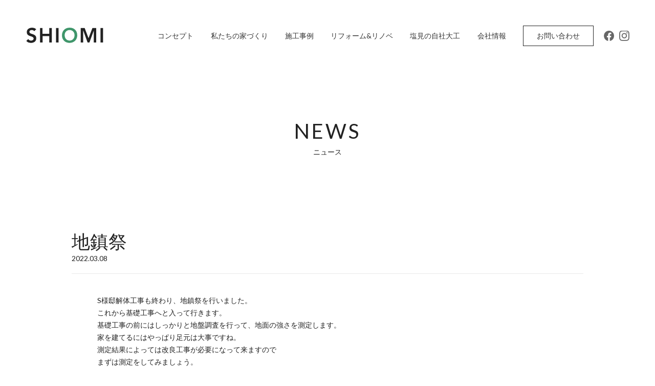

--- FILE ---
content_type: text/css
request_url: https://403shiomiju-ken.jp/wp-content/themes/shiomi/css/utility.css?ver=5.8.12
body_size: 2315
content:
@charset "UTF-8";

/* 各ベンダープレフィックスが取れた標準版！！(http://caniuse.com/#search=placeholder-shown) */
:placeholder-shown {
    color: #999;
}

/* Google Chrome, Safari, Opera 15+, Android, iOS */
::-webkit-input-placeholder {
    color: #999;
}

/* Firefox 18- */
:-moz-placeholder {
    color: #999; opacity: 1;
}

/* Firefox 19+ */
::-moz-placeholder {
    color: #999; opacity: 1;
}

/* IE 10+ */
:-ms-input-placeholder {
    color: #999;
}

.padding-2{
    padding: 0 2em;
}

.sp-fw-wrap-reverse {
    -ms-flex-wrap: wrap-reverse;
    flex-wrap: wrap-reverse;
}

.fw-normal {
    font-weight: normal;
}

.fw-bold {
    font-weight: bold;
}

.fw-bolder {
    font-weight: bolder;
}

.pc-br::before {
    content: "\A";
    white-space: pre;
}

.sp-br::before {
    content: normal;
    white-space: normal;
}

.fd-column{
    flex-direction: column;
}

.link-btn {
    cursor: pointer;
    display: block;
    -webkit-transition: opacity .3s ease-out;
    transition: opacity .3s ease-out;
}

.link-none{
    pointer-events: none;
}

.pc-link-none{
    pointer-events: none;
}

.btn-none{
    display: none !important;
}

.link-btn:hover {
    opacity: .7 !important;
}

.no-border:hover {
    text-decoration: none !important;
}

/* Flexbox util class */
.flex {
    display: -webkit-box;
    display: -ms-flexbox;
    display: flex;
}

.flex-1 {
    -webkit-box-flex: 1;
    -ms-flex: 1;
    flex: 1;
}

.flex-2 {
    -webkit-box-flex: 2;
    -ms-flex: 2;
    flex: 2;
}

.flex-3 {
    -webkit-box-flex: 3;
    -ms-flex: 3;
    flex: 3;
}

.jc-space-around {
    -ms-flex-pack: distribute;
    justify-content: space-around;
}

.jc-space-between {
    -webkit-box-pack: justify;
    -ms-flex-pack: justify;
    justify-content: space-between;
}

.jc-center {
    -webkit-box-pack: center;
    -ms-flex-pack: center;
    justify-content: center;
}

.jc-space-evenly {
    -webkit-box-pack: space-evenly;
    -ms-flex-pack: space-evenly;
    justify-content: space-evenly;
}

.jc-flex-end {
    -webkit-box-pack: end;
    -ms-flex-pack: end;
    justify-content: flex-end;
}

.jc-flex-start {
    -webkit-box-pack: start;
    -ms-flex-pack: start;
    justify-content: flex-start;
}

.ai-center {
    -webkit-box-align: center;
    -ms-flex-align: center;
    align-items: center;
}

.ac-center {
    -webkit-align-content: center;
    -ms-flex-line-pack: center;
    align-content: center;
}

.ai-flex-start {
    -webkit-box-align: start;
    -ms-flex-align: start;
    align-items: flex-start;
}

.ai-flex-end {
    -webkit-box-align: end;
    -ms-flex-align: end;
    align-items: flex-end;
}

.ai-baseline {
    -webkit-box-align: baseline;
    -ms-flex-align: baseline;
    align-items: baseline;
}

.as-flex-start {
    -ms-flex-item-align: start;
    align-self: flex-start;
}

.as-center {
    -ms-grid-row-align: center;
    align-self: center;
}

.ac-space-between {
    -ms-flex-line-pack: justify;
    align-content: space-between;
}

.fw-wrap {
    -ms-flex-wrap: wrap;
    flex-wrap: wrap;
}

.fw-wrap-reverse {
    -ms-flex-wrap: wrap-reverse;
    flex-wrap: wrap-reverse;
}

.fl-dir{
    -webkit-box-orient: vertical;-webkit-box-direction: normal;-ms-flex-direction: column;
    flex-direction: column;
}

/* Grid util class */
.grid {
    display: -ms-grid;
    display: grid;
}

.row-gap-1 {
    row-gap: 1em;
}

.row-gap-2 {
    row-gap: 2em;
}

.row-gap-3 {
    row-gap: 3em;
}

.row-gap-4 {
    row-gap: 4em;
}

.row-gap-5 {
    row-gap: 5em;
}

.row-gap-35{
    row-gap: 3.5em;
}

.row-gap-42{
    row-gap: 4.2em;
}

.row-gap-6 {
    row-gap: 6em;
}

.col-gap-1 {
    -webkit-column-gap: 1em;
    -moz-column-gap: 1em;
    column-gap: 1em;
}

.col-gap-2 {
    -webkit-column-gap: 2em;
    -moz-column-gap: 2em;
    column-gap: 2em;
}

.col-gap-3 {
    -webkit-column-gap: 3em;
    -moz-column-gap: 3em;
    column-gap: 3em;
}

.col-gap-4 {
    -webkit-column-gap: 4em;
    -moz-column-gap: 4em;
    column-gap: 4em;
}

/* 横幅1000pxの時用 */
.col-3-306  {
    -ms-grid-columns: 1fr 4.1% 1fr 4.1% 1fr;
    grid-template-columns: repeat(3, 1fr);
    -webkit-column-gap: 4.1%;
    -moz-column-gap: 4.1%;
    column-gap: 4.1%;
}

.col-2-306  {
    -ms-grid-columns: 1fr 4.1% 1fr 4.1% 1fr;
    grid-template-columns: repeat(2, 1fr);
    -webkit-column-gap: 4.1%;
    -moz-column-gap: 4.1%;
    column-gap: 4.1%;
}

/* 横幅1000pxの時用 */
.col-3-310 {
    -ms-grid-columns: 1fr 3.6% 1fr 3.6% 1fr;
    grid-template-columns: repeat(3, 1fr);
    -webkit-column-gap: 3.5%;
    -moz-column-gap: 3.5%;
    column-gap: 3.5%;
}

.relative {
    position: relative;
}

.absolute {
    position: absolute;
}

.margin-0-auto {
    margin: 0 auto;
}

.mw-1500 {
    max-width: 1500px;
}

.mw-1400 {
    max-width: 1400px;
}

.mw-1200 {
    max-width: 1200px;
}

.mw-1000 {
    max-width: 1000px;
}

.mw-900 {
    max-width: 900px;
}

.mw-800 {
    max-width: 800px;
}

.mw-750 {
    max-width: 750px;
}

.lh-normal {
    line-height: normal;
}

.expand::after {
    bottom: 0;
    content: "";
    display: block;
    left: 0;
    position: absolute;
    right: 0;
    top: 0;
    pointer-events: auto;
    z-index: 1;
}

.line-1 {
    overflow: hidden;
    text-overflow: ellipsis;
    white-space: nowrap;
}

.line-2 {
    display: -webkit-box;
    -webkit-box-orient: vertical;
    -webkit-line-clamp: 2;
    overflow: hidden;
}

.line-3 {
    display: -webkit-box;
    -webkit-box-orient: vertical;
    -webkit-line-clamp: 3;
    overflow: hidden;
}

.line-4 {
    display: -webkit-box;
    -webkit-box-orient: vertical;
    -webkit-line-clamp: 4;
    overflow: hidden;
    text-overflow: clip;
    white-space: normal;
}

/* Thin */
.ff-roboto-100  {
    font-family: Roboto, sans-serif;
    font-weight: 100;
}

/* Light */
.ff-roboto-300 {
    font-family: Roboto, sans-serif;
    font-weight: 300;
}

/* Regular */
.ff-roboto-400 {
    font-family: Roboto, sans-serif;
    font-weight: 400;
}

/* Medium */
.ff-roboto-500 {
    font-family: Roboto, sans-serif;
    font-weight: 500;
}

/* Bold */
.ff-roboto-700 {
    font-family: Roboto, sans-serif;
    font-weight: 700;
}

/* Black */
.ff-roboto-900 {
    font-family: Roboto, sans-serif;
    font-weight: 900;
}

.ff-lb-400 {
    font-family: 'Libre Baskerville', serif;
    font-weight: 400;
}

.ff-os-400 {
    font-family: 'Open Sans', sans-serif;
    font-weight: 400;
}

.ff-os-700 {
    font-family: 'Open Sans', sans-serif;
    font-weight: 700;
}

.ff-lato-700 {
    font-family: 'Lato', sans-serif;
    font-weight: 700;
}

.ff-lato-400 {
    font-family: 'Lato', sans-serif;
    font-weight: 400;
}

.ff-mincho {
    font-family: 游明朝, "Yu Mincho", YuMincho, "Hiragino Mincho ProN", "Hiragino Mincho Pro", HGS明朝E, メイリオ, Meiryo, serif;
}

.ta-center {
    text-align: center;
}

.ta-right {
    text-align: right;
}

.ta-left {
    text-align: left;
}

.pc-none {
    display: none;
}

.aligncenter {
    display: block;
    margin-left: auto;
    margin-right: auto;
}

.alignleft {
    float: left;
    margin: .5em 1em .5em 0;
}

.alignright {
    float: right;
    margin: .5em 0 .5em 1em;
}

.wp-block-image figcaption,
.wp-caption-text {
    font-size: 1.4rem;
}

.wp-caption {
    max-width: 100%;
}

@media (max-width: 48em) {
    
    .pc-link-none{
        pointer-events: inherit;
    }
    
    /* SP Flexbox util class */
    .sp-flex {
        display: -webkit-box;
        display: -ms-flexbox;
        display: flex;
    }
    
    .sp-jc-space-between {
        -webkit-box-pack: justify;
        -ms-flex-pack: justify;
        justify-content: space-between;
    }
    
    .sp-jc-space-evenly {
        -webkit-box-pack: space-evenly;
        -ms-flex-pack: space-evenly;
        justify-content: space-evenly;
    }
    
    .sp-jc-center {
        -webkit-box-pack: center;
        -ms-flex-pack: center;
        justify-content: center;
    }
    
    .sp-jc-flex-start {
        -webkit-box-pack: start;
        -ms-flex-pack: start;
        justify-content: flex-start;
    }
    
    .sp-jc-normal {
        -webkit-box-pack: normal;
        -ms-flex-pack: normal;
        justify-content: normal;
    }
    
    .sp-ai-center {
        -webkit-box-align: center;
        -ms-flex-align: center;
        align-items: center;
    }
    
    .sp-ai-flex-start {
        -webkit-box-align: start;
        -ms-flex-align: start;
        align-items: flex-start;
    }
    
    .sp-fw-wrap {
        -ms-flex-wrap: wrap;
        flex-wrap: wrap;
    }
    
    .sp-fw-wrap-reverse {
        -ms-flex-wrap: wrap-reverse;
        flex-wrap: wrap-reverse;
    }
    
    /* SP Grid util class */
    .sp-row-gap-1 {
        row-gap: 1em;
    }
    
    .sp-row-gap-2 {
        row-gap: 2em;
    }
    
    .sp-row-gap-3 {
        row-gap: 3em;
    }
    
    .sp-row-gap-4 {
        row-gap: 4em;
    }
    
    .sp-row-gap-5 {
        row-gap: 5em;
    }
    
    .sp-row-gap-6 {
        row-gap: 6em;
    }
    
    .sp-col-gap-1 {
        -webkit-column-gap: 1em;
        -moz-column-gap: 1em;
        column-gap: 1em;
    }
    
    .sp-col-gap-2 {
        -webkit-column-gap: 2em;
        -moz-column-gap: 2em;
        column-gap: 2em;
    }
    
    .sp-col-gap-3 {
        -webkit-column-gap: 3em;
        -moz-column-gap: 3em;
        column-gap: 3em;
    }
    
    .sp-col-gap-4 {
        -webkit-column-gap: 4em;
        -moz-column-gap: 4em;
        column-gap: 4em;
    }
    
    .sp-col-1 {
        -ms-grid-columns: 1fr;
        grid-template-columns: 1fr;
        -webkit-column-gap: 0;
        -moz-column-gap: 0;
        column-gap: 0;
    }

    .sp-none {
        display: none;
    }
    
    .pc-none {
        display: block;
    }
    
    .pc-br::before {
        content: normal;
        white-space: normal;
    }
    
    .sp-br::before {
        content: "\A";
        white-space: pre;
    }
    
    .sp-ta-left {
        text-align: left;
    }
    
    .sp-line-1 {
        overflow: hidden;
        text-overflow: ellipsis;
        white-space: nowrap;
    }
    
    .sp-line-2 {
        display: -webkit-box;
        -webkit-box-orient: vertical;
        -webkit-line-clamp: 2;
        overflow: hidden;
        text-overflow: clip;
        white-space: normal;
    }
    
    .sp-line-3 {
        display: -webkit-box;
        -webkit-box-orient: vertical;
        -webkit-line-clamp: 3;
        overflow: hidden;
        text-overflow: clip;
        white-space: normal;
    }
    
    .wp-block-image figcaption,
    .wp-caption-text {
        font-size: 2.6rem;
    }
    
    .row-gap-5 {
        row-gap: 10em;
    }
}

--- FILE ---
content_type: text/css
request_url: https://403shiomiju-ken.jp/wp-content/themes/shiomi/style.css?ver=1631509960
body_size: 47955
content:
@charset "UTF-8";
/*
Theme Name: shiomijuuken
Theme URI: Nothing
Author: SUMUS Inc.
Author URI: https://sumus-inc.co.jp
Description: This is the theme made for Yamahiro
Version: 1.0
License: GNU General Public License v2 or later
License URI: http://www.gnu.org/licenses/gpl-2.0.html
Text Domain: sumus

This theme, like WordPress, is licensed under the GPL.
Use it to make something cool, have fun, and share what you've learned with others.
*/
@import url("https://fonts.googleapis.com/css2?family=Libre+Baskerville:ital@0;1&display=swap");
.field-img-1 {
  width: 100%;
  margin: 0 0 4em;
}
.field-img-1__fig {
  width: 100%;
}

.custom-events .field-img-1 {
  width: -webkit-max-content;
  width: max-content;
  max-width: 100%;
}

.field-text-1 {
  margin: 0 0 4em;
}
.field-text-1 p {
  line-height: 2.1428571429;
}

.field-block-two {
  display: flex;
  justify-content: space-between;
  margin: 0 0 4em;
}

.field-block-left-img {
  width: 47.5%;
}

.field-block-left-text {
  width: 47.5%;
}

.field-block-left-text {
  width: 47.5%;
}

.field-block-right-img {
  width: 47.5%;
}

.field-block-d-img {
  width: 47.5%;
}

/* 768px */
@media (max-width: 48em) {
  .field-block-two {
    display: block;
  }

  .field-block-left-img {
    width: 100%;
  }

  .field-block-left-text {
    width: 100%;
    margin-top: 2em;
  }

  .field-block-right-img {
    width: 100%;
    margin-top: 2em;
  }

  .field-block-d-img {
    width: 100%;
  }

  .field-block-d-img:last-of-type {
    margin-top: 2em;
  }

  .movieblock iframe {
    width: 100%;
  }
}
#reforme-imgs {
  padding: 10em 0 10em;
  background-color: #f4f4f4;
  margin-top: 10em;
}

.reforme-imgs-title {
  max-width: 100em;
  margin: auto;
  text-align: center;
}
.reforme-imgs-title h2 {
  font-size: 3rem;
  width: 8em;
  font-weight: normal;
  background-color: #125695;
  color: #fff;
  border-radius: 3em;
  margin: auto;
}

.reforme-wrap {
  padding: 0 5em;
  max-width: 100em;
  margin: auto;
}

.reform-fields:first-of-type {
  margin-top: 10em;
}

.reform-fields {
  margin-top: 5em;
}

.reform-fields {
  background-color: #fff;
  padding: 4em 5% 5em 5%;
  border-radius: 3em;
  position: relative;
}

.reform-fields-title {
  text-align: center;
}
.reform-fields-title h3 {
  display: inline-block;
  border-radius: 3em;
  text-align: center;
  font-weight: normal;
  font-size: 3rem;
  padding: 0.1em 1em;
}

.reform-fields-imgs {
  margin-top: 3.5em;
  position: relative;
  display: flex;
  justify-content: space-between;
}
.reform-fields-imgs:after {
  content: "";
  position: absolute;
  background-image: url(images/global/btn/single-arrow_b.svg);
  background-repeat: no-repeat;
  background-position: center;
  background-size: contain;
  width: 7%;
  height: 4.4em;
  top: 50%;
  left: 50%;
  transform: translate(-50%, -50%);
}

.reform-fields-img {
  width: 44.44444444%;
  position: relative;
}
.reform-fields-img img {
  position: absolute;
  height: 100%;
  top: 0;
  left: 0;
}
.reform-fields-img:before {
  padding-top: 100%;
  content: "";
  display: block;
}

.figure-before {
  top: -10%;
  left: 50%;
  transform: translateX(-50%);
  position: absolute;
  background-color: #666;
  width: 4em;
  height: 4em;
  color: #fff;
  font-size: 2rem;
  z-index: 1;
  border-radius: 8em;
  border: 3px solid #fff;
  display: flex;
  justify-content: center;
  align-items: center;
}

.figure-after {
  top: -10%;
  left: 50%;
  transform: translateX(-50%);
  position: absolute;
  background-color: #125695;
  width: 4em;
  height: 4em;
  color: #fff;
  font-size: 2rem;
  z-index: 1;
  border-radius: 3em;
  border: 3px solid #fff;
  display: flex;
  justify-content: center;
  align-items: center;
}

.reform-fields-after-text {
  width: 44.44444444%;
  margin-top: 0.4em;
}
.reform-fields-after-text p {
  line-height: 1.875;
}

.reform-fields-texts {
  display: flex;
  justify-content: space-between;
  margin-top: 1em;
}
.reform-fields-texts p {
  font-size: 1.6rem;
}

.reform-fields-before-text {
  width: 44.44444444%;
  margin-top: 0.4em;
}

.reform-fields-after-text {
  width: 44.44444444%;
  margin-top: 0.4em;
}

.reform-fields-img div {
  width: 100%;
  height: 100%;
}

.ver_radio .reform-fields-img:before {
  padding-top: 150%;
}

.ver_radio .figure-before, .ver_radio .figure-after {
  top: -7%;
}

/* 768px */
@media (max-width: 48em) {
  .field-text-1 p {
    line-height: 1.7142857143;
    margin-bottom: 1.2em;
  }

  .reforme-wrap {
    padding: 0 4em;
  }

  .reform-fields-imgs {
    display: block;
    margin-top: 13em;
  }

  .reforme-imgs-title h2 {
    font-size: 4rem;
  }

  .reform-fields {
    margin-top: 10em;
    padding: 5em 3em 5em 3em;
  }

  .reform-fields-texts.sp-none {
    display: none;
  }

  .reform-fields-title {
    margin-bottom: -5em;
  }
  .reform-fields-title h3 {
    font-size: 4rem;
  }

  .reform-fields-imgs:after {
    display: none;
  }

  .reform-fields-img {
    width: 100%;
    margin-top: 15em;
  }
  .reform-fields-img img {
    height: 81.33333333vw;
  }

  .reform-fields-img:last-of-type {
    margin-top: 15em;
  }

  .figure-before, .figure-after {
    width: 4em;
    height: 4em;
    font-size: 3rem;
  }

  .figure-after {
    top: -10%;
  }

  .reform-fields-before-text {
    width: 100%;
    margin-top: 2em;
  }

  .reform-fields-after-text {
    width: 100%;
    margin-top: 2em;
  }
}
html {
  font-size: 62.5%;
  -webkit-text-size-adjust: 100%;
}

body {
  -webkit-tap-highlight-color: rgba(0, 0, 0, 0);
  color: #222;
  /*font-family: -apple-system, BlinkMacSystemFont, "Helvetica Neue", "Yu Gothic", YuGothic, Verdana, Meiryo, "M+ 1p", sans-serif;*/
  /*font-family: "Helvetica Neue", Arial, "Hiragino Kaku Gothic ProN", "Hiragino Sans", Meiryo, sans-serif;*/
  font-family: "Lato", "ヒラギノ角ゴ ProN", "Hiragino Kaku Gothic Pro", "メイリオ", Meiryo, "ＭＳ Ｐゴシック", "MS PGothic", sans-serif;
  margin: 0;
}

img {
  /* IEにもobject fitを効かせる */
  font-family: "object-fit: cover;";
  box-sizing: border-box;
  object-fit: cover;
  height: auto;
  max-width: 100%;
  width: 100%;
  display: block;
}

a {
  text-decoration: none;
  color: #333;
  font-size: 1.6rem;
}

a[href="#"],
a[href="#"]:hover {
  cursor: auto;
  opacity: 0.6 !important;
  pointer-events: none;
}

p {
  font-size: 1.4rem;
  line-height: 1.7142857143;
  margin: 0;
  word-break: break-all;
}

ul {
  list-style-type: none;
  margin: 0;
  padding: 0;
}

dl {
  margin: 0;
}

h1,
h2,
h3,
h4,
h5 {
  font-weight: normal;
  margin-bottom: 0;
  margin-top: 0;
}

button,
select {
  -webkit-appearance: none;
  appearance: none;
  outline: 0;
  border: 0;
}

textarea {
  outline: none;
}

button, input, select, textarea {
  font-family: inherit;
}

#body.home {
  position: relative;
}

/*---------------------------------------------
 * Header
 *---------------------------------------------*/
.header-container {
  height: 100%;
  margin: 0 auto;
  display: block;
  padding: 0 5em;
}

#header {
  height: 14em;
  left: 0;
  scrollbar-width: none;
  position: fixed;
  top: 0;
  transition: 0.2s;
  width: 100%;
  z-index: 11;
  background-color: #fff;
}

#header.bg-visible {
  box-shadow: 0px 0px 1px #222;
  height: 10em;
}
#header.bg-visible .header-nav-lists {
  height: 10em;
}
#header.bg-visible .navi-sns {
  right: 5em;
  top: 4em;
}

#header::-webkit-scrollbar {
  display: none;
}

.header-menu {
  display: flex;
  align-items: center;
  justify-content: space-between;
  height: 100%;
}

#logo {
  height: 3.4em;
  position: relative;
  transition: all 0.2s;
  width: 15.7em;
}

body:not(.home) #logo {
  z-index: 2;
}

#logo > h1,
#logo > p {
  margin: 0;
}

#logo img {
  left: 0;
  position: absolute;
  top: 0;
  transition: 0.3s;
}

#header.menu-open #logo {
  z-index: 101;
}

#header.menu-open #logo .head-logo-white {
  opacity: 1;
}

#header.menu-open #logo .head-logo-color {
  opacity: 0;
}

body.home #site-description {
  color: #fff;
}

#site-description {
  color: #333;
  font-size: 1.3rem;
  line-height: 1;
  margin: 0;
}

#header .si-tel {
  color: #fff;
  font-size: 2.4rem;
  letter-spacing: 0.0823em;
  line-height: 1;
  margin: 0 0.4em 0 0;
}

.navi-home {
  position: relative;
}

.navi-sns {
  position: absolute;
  right: 5em;
  top: 6em;
  display: flex;
  align-items: center;
  justify-content: center;
  z-index: 2;
  transition: 0.2s;
}
.navi-sns__a {
  width: 1.25em;
  display: block;
}
.navi-sns__a:first-of-type {
  margin-right: 0.625em;
}
.navi-sns__imgw {
  display: none;
}

.header-nav-lists {
  display: flex;
  height: 14em;
  align-items: center;
  padding-right: 7em;
}
.header-nav-lists__a {
  font-size: 1.4rem;
  height: 100%;
  transition: 0.3s;
  position: relative;
  display: flex;
  align-items: center;
}
.header-nav-lists__a:after {
  background-color: #379063;
  bottom: 0;
  content: "";
  height: 3px;
  left: 0;
  opacity: 0;
  position: absolute;
  transition: 0.4s;
  width: 0;
}
.header-nav-lists__a:hover:after {
  opacity: 1;
  width: 100%;
}
.header-nav-lists .active .header-nav-lists__a:after {
  opacity: 1;
  width: 100%;
}
.header-nav-lists__li {
  margin-right: 2.6vw;
  height: 100%;
}

.header-nav-lists > li:last-of-type {
  margin-right: 0;
}

.menu-contanct {
  width: 13.8em;
  height: 4em;
}
.menu-contanct__a {
  display: flex;
  align-items: center;
  justify-content: center;
  font-size: 1.4rem;
  transition: 0.3s ease-out;
  height: 100%;
  width: 100%;
  border: 1px solid #222;
  padding: 0 1em;
  line-height: 1;
  box-sizing: border-box;
}
.menu-contanct__a:hover {
  color: #fff;
  background-color: #3f976c;
  border: 1px solid #3f976c;
}

body:not(.home) #header .si-tel > span {
  border: 1px solid #333;
}

#header .si-open {
  bottom: 0;
  font-size: 1.2rem;
  left: 0;
  line-height: 1;
  margin: 0;
  padding-left: 0.2em;
  white-space: nowrap;
}

#header .si-open > span {
  margin-left: -0.5em;
}

body:not(.home) #contact-info {
  margin-top: -3em;
}

#contact-info > a {
  color: #fff;
  font-size: 1.4rem;
  font-weight: bold;
  text-align: center;
}

#contact-info > .sns-icon {
  height: auto;
}

#contact-info > .yt-icon {
  width: 2.835em;
}

#contact-info > .p-icon {
  width: 2em;
}

#contact-info > .fb-icon {
  width: 0.76em;
}

#contact-info > .ig-icon {
  width: 1.3571428571em;
}

#contact-info > .pt-icon {
  width: 1.3571428571em;
}

#contact-info > .sns-icon:not(:last-of-type) {
  margin-right: 1.5em;
}

body.home #wrapper {
  overflow: hidden;
}

#contact-info > .contact-info-ask {
  border: 1px solid #666;
  font-weight: 300;
  font-size: 1.3rem;
  display: flex;
  align-items: center;
  justify-content: center;
  margin-right: 1.5384615385em;
  width: 9.2307692308em;
  height: 2.7692307692em;
  box-sizing: border-box;
  color: #666;
  transition: 0.3s all;
  position: relative;
}

#contact-info > .contact-info-ask:hover {
  background-color: #697b5f;
  color: #fff;
  border: 1px solid #697b5f;
}

#contact-info > .contact-info-cont {
  border: 1px solid #666;
  font-weight: 300;
  font-size: 1.3rem;
  display: flex;
  align-items: center;
  justify-content: center;
  margin-right: 0.7692307692em;
  width: 9.2307692308em;
  height: 2.7692307692em;
  box-sizing: border-box;
  color: #666;
  transition: 0.3s all;
  position: relative;
}

#contact-info > .contact-info-cont:hover {
  background-color: #697b5f;
  color: #fff;
  border: 1px solid #697b5f;
}

#menu-btn-pc {
  display: none;
}

.pc-menu-open {
  display: none;
}

/* 1160px */
@media (max-width: 75em) {
  .header-navi-home-wrap {
    display: none;
  }

  #menu-btn-pc {
    display: flex;
    width: 13.8em;
    height: 4em;
    padding: 0 2em;
    box-sizing: border-box;
    align-items: center;
    justify-content: space-between;
    border: 1px solid #222;
    margin-right: 6.5em;
  }

  #menu-btn-pc.show {
    border: 1px solid #fff;
    z-index: 2;
  }
  #menu-btn-pc.show .menu-btn-text__p {
    color: #fff;
  }

  .menu-btn-lines {
    width: 2em;
    height: 1.7em;
    position: relative;
  }
  .menu-btn-lines .btn-lines-line-1 {
    position: absolute;
    width: 100%;
    top: 0;
  }
  .menu-btn-lines .btn-lines-line-2 {
    position: absolute;
    width: 100%;
    top: 50%;
    transform: translateY(-50%);
  }
  .menu-btn-lines .btn-lines-line-3 {
    position: absolute;
    width: 100%;
    bottom: 0;
  }

  .menu-btn-lines > span {
    background-color: #666;
    display: inline-block;
    content: "";
    height: 1px;
    opacity: 1;
    transition: transform 0.5s ease, opacity 0.5s ease, background-color 0.5s ease;
    width: 100%;
  }

  .show .menu-btn-lines {
    z-index: 101;
  }
  .show .menu-btn-lines .btn-lines-line-1 {
    transform: rotate(45deg) translate(0.5em, 0.65em);
    background-color: #fff;
  }
  .show .menu-btn-lines .btn-lines-line-2 {
    opacity: 0;
    transform: translateX(5em);
  }
  .show .menu-btn-lines .btn-lines-line-3 {
    transform: rotate(135deg) translate(-0.5em, 0.65em);
    background-color: #fff;
  }

  #menu-btn-pc:hover {
    cursor: pointer;
  }

  .pc-menu-open.show {
    display: flex;
    align-items: center;
    justify-content: center;
    top: 0;
    left: 0;
    position: absolute;
    height: 100vh;
    width: 100vw;
    background-color: #222;
  }

  .menu-btn-text__p {
    color: #222;
    font-size: 1.6rem;
  }

  .pc-menu-open {
    display: none;
  }

  .pc-menu-nav-center-a {
    color: #fff;
    font-size: 2.4rem;
  }

  .pc-menu-nav-right-a {
    color: #fff;
  }

  .head-logo-color.open {
    opacity: 1;
    z-index: 100;
  }

  .navi-sns.open .navi-sns__img {
    display: none;
  }
  .navi-sns.open .navi-sns__imgw {
    display: inline-block;
    z-index: 2;
  }

  .pc-menu-nav {
    display: flex;
    margin-top: 6em;
    padding: 0 5em;
  }

  .pc-menu-nav-left {
    margin-right: 8em;
  }
  .pc-menu-nav-left__a {
    font-size: 2.4rem;
    display: block;
    color: #fff;
  }
  .pc-menu-nav-left__as {
    font-size: 1.4rem;
    display: block;
    color: #fff;
    margin: 0.6em 0 0 3em;
  }
  .pc-menu-nav-left__as:first-of-type {
    margin: 1.5em 0 0 3em;
  }
  .pc-menu-nav-left__p {
    font-size: 2.4rem;
    color: #fff;
    margin-top: 1em;
  }

  .pc-menu-nav-center {
    margin-right: 8em;
  }
  .pc-menu-nav-center__li {
    margin-top: 2.5em;
  }
  .pc-menu-nav-center__li:first-of-type {
    margin-top: 0;
  }

  .pc-menu-nav-right-a {
    font-size: 2.4rem;
  }

  .pc-menu-nav-right__li {
    margin-top: 2.5em;
  }
  .pc-menu-nav-right__li:first-of-type {
    margin-top: 0;
  }

  .pc-menu-nav-right-request {
    margin-top: 3.5em;
  }
  .pc-menu-nav-right-request__a {
    font-size: 1.6rem;
    border: 1px solid #fff;
    display: flex;
    align-items: center;
    justify-content: center;
    width: 12.5em;
    height: 3.75em;
    color: #fff;
    transition: 0.3s;
  }
  .pc-menu-nav-right-request__a:hover {
    background-color: #fff;
    color: inherit;
  }
}
/* 990px */
@media (max-width: 61.875em) {
  .pc-menu-nav-left {
    margin-right: 2em;
  }
  .pc-menu-nav-left__a {
    font-size: 2rem;
  }
  .pc-menu-nav-left__p {
    font-size: 2rem;
  }

  .pc-menu-nav-center {
    margin-right: 2em;
  }

  .pc-menu-nav-center-a {
    font-size: 2rem;
  }

  .pc-menu-nav-right-a {
    font-size: 2rem;
  }

  .pc-menu-nav-right-request__a {
    font-size: 1.2rem;
    width: 13.3333333333em;
  }
}
/*---------------------------------------------
 * MENU
 *---------------------------------------------*/
.sp-header-nav {
  margin: 0;
}

.sp-header-nav-link > p {
  color: #fff;
  font-size: 1.3rem;
  font-weight: bold;
  margin-top: 0.1em;
  text-align: center;
  white-space: pre;
}

.sp-header-nav > li:nth-of-type(2) p {
  margin-left: -0.4em;
}

#sp-menu .si-tel {
  font-size: 3rem;
  margin-top: 0.6em;
}

#sp-menu .si-tel > a {
  color: #fff;
}

#sp-menu .si-tel > span {
  padding: 0.5em 0.6em 0.4em 0.6em;
}

#sp-menu-btn {
  display: none;
}

#sp-menu-btn > span {
  background-color: #fff;
  height: 0.2em;
  opacity: 1;
  transition: transform 0.5s ease, opacity 0.5s ease, background-color 0.5s ease;
  width: 100%;
}

#sp-menu-btn:hover {
  cursor: pointer;
}

#sp-menu-btn:hover > .line-1 {
  transform: translateY(1.8em);
}

#sp-menu-btn:hover > .line-3 {
  transform: translateY(-1.8em);
}

#sp-menu-btn.show {
  z-index: 101;
}

#sp-menu-btn.show > span {
  background-color: #fff;
}

#sp-menu-btn.show > .line-1 {
  transform: rotate(45deg) translate(0.6em, 0.7em);
}

#sp-menu-btn.show > .line-2 {
  opacity: 0;
  transform: translateX(5em);
}

#sp-menu-btn.show > .line-3 {
  transform: rotate(135deg) translate(-0.6em, 0.7em);
}

.head-logo-color {
  opacity: 0;
}

.suv-nav.show {
  opacity: 1;
  top: 0;
  box-shadow: 0px -2px 3px;
}

.suv-nav {
  opacity: 0;
  position: fixed;
  height: 6em;
  padding: 0 6em;
  box-sizing: border-box;
  background-color: #f4f4f4;
  z-index: 201;
  transition: 0.7s top ease, 0.7s opacity ease;
  top: -50%;
  left: 0;
  width: 100%;
  display: flex;
  align-items: center;
  display: -webkit-box;
  -webkit-box-align: center;
}

.suv-nav-wrap {
  width: 100%;
  display: flex;
  align-items: center;
  justify-content: space-between;
  margin: auto;
  max-width: 148em;
}

.suv-nav-logo {
  width: 13.8em;
}

.suv-nav-lists {
  display: flex;
  align-items: center;
}
.suv-nav-lists__li {
  position: relative;
  margin-left: 4.3em;
}
.suv-nav-lists__li:after {
  background-color: #054831;
  bottom: -20px;
  content: "";
  height: 2px;
  left: 0;
  opacity: 0;
  position: absolute;
  transition: width 0.4s ease, opacity 0.4s ease;
  width: 0;
}
.suv-nav-lists__li.active:after {
  opacity: 1;
  width: 100%;
}
.suv-nav-lists__a {
  font-size: 1.4rem;
  color: #222;
}

@-moz-document url-prefix() {
  .suv-nav-lists__li:after {
    background-color: #054831;
    bottom: -22px;
    content: "";
    height: 2px;
    left: 0;
    opacity: 0;
    position: absolute;
    transition: width 0.4s ease, opacity 0.4s ease;
    width: 0;
  }
}
/*---------------------------------------------
 * Subpage Header
 *---------------------------------------------*/
#subpage-header {
  margin: 0;
  position: relative;
  width: 100%;
}

#subpage-header > .img-wrap {
  height: 45em;
  position: relative;
  width: 100%;
}

#subpage-header > .img-wrap > img {
  height: 100%;
}

#subpage-title-wrap {
  left: 0;
  margin: 0;
  position: absolute;
  z-index: 3;
}

#subpage-title {
  font-size: 6rem;
  letter-spacing: 0.1em;
  line-height: 1;
  margin: 0;
}

#subpage-subtitle {
  font-size: 2rem;
  font-weight: normal;
  line-height: 1;
  margin: 1.65em 0 0 0.1em;
}

.header-title-wrap {
  position: absolute;
  text-align: center;
  top: 60%;
  left: 50%;
  transform: translate(-50%, -50%);
}

.header-title-wrap > h2 {
  line-height: 1;
  font-size: 4rem;
  margin-top: 0;
  margin-bottom: -0.2em;
  font-weight: normal;
  white-space: nowrap;
  letter-spacing: 0.1em;
}

.header-title-wrap > span {
  display: inline-block;
  line-height: 1;
  font-size: 1.4rem;
  font-weight: normal;
  margin-top: 1.6em;
}

/*---------------------------------------------
 * Top MV
 *---------------------------------------------*/
#top-mv {
  position: relative;
  box-sizing: border-box;
  margin-top: 10em;
}

#slider {
  position: relative;
}

@keyframes zoom {
  0% {
    transform: scale(1.05);
  }
  100% {
    transform: scale(1);
  }
}
#slider .slider-pc {
  margin: 0 0 0 auto;
  position: relative;
}

.slider-pc-wrap {
  position: fixed;
  height: 100vh;
  width: 62.5%;
  z-index: -1;
  right: 0;
}

.swiper-slide-active .top-main__img,
.swiper-slide-duplicate-active .top-main__img,
.swiper-slide-prev .top-main__img {
  animation: zoom 5s forwards;
  animation-timing-function: linear;
  height: 100%;
}

.top-main {
  width: 100%;
  display: flex;
}
.top-main__img {
  height: 100%;
}

.top-main__img.opacity-none {
  opacity: 0;
}

.top-main-right {
  width: 37.5%;
  box-sizing: border-box;
}

.top-main-title {
  width: 32em;
  margin-left: auto;
  margin-top: 17.5em;
  padding-left: 5em;
  padding-right: 15%;
}
.top-main-title__h2 {
  font-size: 4rem;
  font-weight: 600;
  font-family: "游明朝", YuMincho, "Hiragino Mincho ProN W3", "ヒラギノ明朝 ProN W3", "Hiragino Mincho ProN", "HG明朝E", "ＭＳ Ｐ明朝", "ＭＳ 明朝", serif;
}
.top-main-title__p {
  font-size: 1.4rem;
  margin-top: 1em;
  letter-spacing: 0.18em;
}

.top-main-concept {
  width: 34.5em;
  margin-left: auto;
  margin-top: 23.5em;
  padding-left: 5em;
  padding-right: 10%;
}
.top-main-concept__h3 {
  font-size: 2rem;
  font-weight: normal;
  letter-spacing: 0.15em;
}
.top-main-concept__h2 {
  font-size: 3rem;
  font-weight: 600;
  font-family: "游明朝", YuMincho, "Hiragino Mincho ProN W3", "ヒラギノ明朝 ProN W3", "Hiragino Mincho ProN", "HG明朝E", "ＭＳ Ｐ明朝", "ＭＳ 明朝", serif;
  white-space: nowrap;
  margin-top: 0.6em;
}
.top-main-concept__p {
  line-height: 2.8571428571;
  margin-top: 2em;
}

/* 1280px */
@media (max-width: 80em) {
  .slider-pc-wrap {
    width: 55%;
  }

  .top-main-right {
    width: 45%;
  }
}
/* 1000px */
@media (max-width: 62.5em) {
  .top-main-title {
    width: auto;
  }

  .top-main-concept {
    width: auto;
  }
  .top-main-concept__h2 {
    white-space: inherit;
  }
}
/*---------------------------------------------
 * Top works 施工事例
 *---------------------------------------------*/
#works {
  margin-top: 8em;
}

.top-works {
  background-color: #fff;
  padding: 15em 0;
}

.top-works-wrap {
  padding: 0 5em;
  margin: auto;
}

.top-works-item {
  display: flex;
  justify-content: space-between;
  max-width: 120em;
  margin: 5em auto 0;
}

.top-works-item-left {
  width: 47.5%;
  position: relative;
}
.top-works-item-left__span {
  display: flex;
  align-items: center;
  justify-content: center;
  position: absolute;
  bottom: 0;
  left: 0;
  font-size: 2rem;
  background-color: rgba(255, 255, 255, 0.9);
  width: 10em;
  height: 3em;
}

.top-works-item-right {
  width: 47.5%;
  position: relative;
}
.top-works-item-right__span {
  display: flex;
  align-items: center;
  justify-content: center;
  position: absolute;
  bottom: 0;
  left: 0;
  font-size: 2rem;
  background-color: rgba(255, 255, 255, 0.9);
  width: 12.7em;
  height: 3em;
}

/*---------------------------------------------
 * Top event
 *---------------------------------------------*/
.top-event {
  background: linear-gradient(180deg, #054831 0%, #054831 80em, #f7f7f7 80em, #f7f7f7 100%);
  padding: 9em 0 15em;
}
.top-event .top-event-title {
  max-width: 120em;
  margin: auto;
  padding: 0 5em;
}
.top-event .fs-title {
  text-align: left;
  color: #fff;
}
.top-event .fs-subtitle {
  text-align: left;
  color: #fff;
}

.event-list {
  margin: 10em auto 0;
  display: flex;
}

.top-event-nav-wrap {
  margin-left: auto;
  max-width: 57em;
  padding-left: 5em;
}

.top-event-lists-left-wrap {
  width: 53.125%;
  background-color: #f7f7f7;
  padding: 9.5em 5% 0 0;
  box-sizing: border-box;
}

.top-event-nav-list {
  display: flex;
  align-items: center;
}

.top-event-lists-left {
  margin-top: 6.6em;
  max-width: 57em;
  margin-left: auto;
  padding-left: 5em;
}

.top-event-nav-list__a {
  position: relative;
  font-size: 1.6rem;
  margin-right: 2em;
  cursor: pointer;
}
.top-event-nav-list__a:after {
  width: 0;
  height: 2px;
  content: "";
  background-color: #3f976c;
  transition: 0.3s;
  display: block;
  position: absolute;
  bottom: -1.2em;
  left: 0;
}
.top-event-nav-list__a.select:after {
  width: 100%;
}

.top-event-list-left {
  border-bottom: 1px solid #ccc;
  padding: 4em 0;
}
.top-event-list-left:first-of-type {
  padding: 0em 0em 3.6em;
}
.top-event-list-left li {
  width: 31%;
  margin-top: 3.5em;
}
.top-event-list-left img {
  height: 100%;
}
.top-event-list-left .top-event-list-left-img {
  height: 4.1875em;
  width: 17.54385965%;
}
.top-event-list-left__a {
  display: flex;
}

.top-event-list-left-desc {
  width: 81.81818182%;
  padding-left: 1.2em;
  box-sizing: border-box;
}
.top-event-list-left-desc__span {
  line-height: 2;
  width: -webkit-max-content;
  width: max-content;
  display: flex;
  align-items: center;
  justify-content: center;
  padding: 0 1em;
  background-color: #3f976c;
  color: #fff;
  font-size: 1.2rem;
}
.top-event-list-left-desc__h3 {
  font-size: 1.6rem;
  font-weight: normal;
  margin-top: 0.3em;
  line-height: 1.5;
}
.top-event-list-left-desc__p {
  font-size: 1.4rem;
  font-weight: normal;
  line-height: 1.5;
  margin-top: 0.1em;
}

.top-event-lists-right {
  width: 34.375%;
  max-width: 55em;
  min-width: 35em;
  padding: 5em;
  box-sizing: border-box;
  background-color: #f7f7f7;
  margin-right: 5em;
  margin-top: 13.7em;
}

.top-event-list-right-img {
  position: relative;
}
.top-event-list-right-img:before {
  content: "";
  display: block;
  padding-top: 66.66666667%;
}
.top-event-list-right-img img {
  position: absolute;
  top: 0;
  left: 0;
  height: 100%;
  width: 100%;
}

.top-event-list-right-desc-head {
  display: flex;
  align-items: center;
  margin-top: 2.5em;
}
.top-event-list-right-desc-head__cat {
  line-height: 2;
  width: -webkit-max-content;
  width: max-content;
  display: flex;
  align-items: center;
  justify-content: center;
  padding: 0 1em;
  background-color: #3f976c;
  color: #fff;
  font-size: 1.2rem;
  margin-right: 1em;
}
.top-event-list-right-desc-head__time {
  font-size: 1.6rem;
}

.top-event-list-right-desc__h3 {
  font-size: 2rem;
  font-weight: normal;
  margin-top: 1em;
  line-height: 1.5;
  margin-top: 0.6em;
}
.top-event-list-right-desc__p {
  line-height: 2.1428571429;
  margin-top: 1em;
}

.top-event-more-wrap {
  max-width: 57em;
  padding-left: 5em;
  margin-left: auto;
}

.read-more.top-event-btn {
  margin-top: 5em;
  background-color: #fff;
}

/*---------------------------------------------
 * Top Section 共通
 *---------------------------------------------*/
.front-section {
  max-width: 1000px;
  margin: 0 auto;
}

.fs-title {
  font-size: 4rem;
  font-weight: normal;
  line-height: 1;
  text-align: center;
  letter-spacing: 0.1em;
}

.fs-subtitle {
  font-size: 1.4rem;
  font-weight: normal;
  line-height: 1;
  margin-top: 1em;
  text-align: center;
  letter-spacing: 0.1em;
}

/*---------------------------------------------
 * Top 見積もり依頼　写真でリフォーム
 *---------------------------------------------*/
.top-contact {
  overflow-x: scroll;
  overflow-y: visible;
  scrollbar-width: none;
  height: 66em;
  background: linear-gradient(180deg, #f7f7f7 0%, #f7f7f7 15em, #fff 15em, #fff 100%);
}
.top-contact::-webkit-scrollbar {
  /* Chrome、Safari用 */
  display: none;
}

.top-contact-wrap {
  display: flex;
  align-items: center;
  min-width: 128em;
}

.top-contact-left {
  width: 50%;
  position: relative;
}

.top-contact-left-img {
  width: 87.5%;
  max-width: 70em;
  max-height: 45em;
  margin-left: auto;
  margin-right: 3em;
}
.top-contact-left-img__img {
  height: 100%;
}

.top-contact-left-info {
  position: absolute;
  width: 50em;
  height: 40em;
  top: 56%;
  left: 0;
  background-color: rgba(6, 81, 57, 0.9);
}

.top-contact-left-info-title {
  text-align: center;
  margin-top: 10em;
}
.top-contact-left-info-title__h2 {
  color: #fff;
  font-size: 4rem;
  letter-spacing: 0.1em;
}
.top-contact-left-info-title__p {
  font-size: 1.2rem;
  color: #fff;
  margin-top: 1em;
}

.read-more.top-contact-link {
  border: 1px solid #fff;
  margin: 4.5em auto 0;
  max-width: 27em;
  width: auto;
}
.read-more.top-contact-link:hover {
  border: 1px solid #fff;
}
.read-more.top-contact-link .read-more__a {
  color: #fff;
  font-size: 1.4rem;
}
.read-more.top-contact-link .read-more__a:hover {
  background-color: #fff;
  color: #282828;
}
.read-more.top-contact-link:after {
  position: absolute;
  content: "";
  width: 3em;
  height: 1em;
  display: inline-block;
  right: 1.2em;
  top: 50%;
  transform: translateY(-50%);
  background-image: url(images/global/btn/right-arrow.png);
  background-repeat: no-repeat;
  background-size: contain;
  background-position: center;
  z-index: 1;
  pointer-events: none;
}
.read-more.top-contact-link:hover:after {
  background-image: url(images/global/btn/right-arrow_b.png);
  background-repeat: no-repeat;
  background-size: contain;
  background-position: center;
}

.read-more.top-contact-link-other {
  border: 1px solid #fff;
  margin: 4.5em auto 0;
  max-width: 26em;
  width: auto;
}
.read-more.top-contact-link-other:hover {
  border: 1px solid #fff;
}
.read-more.top-contact-link-other .read-more__a {
  color: #fff;
  font-size: 1.4rem;
}
.read-more.top-contact-link-other .read-more__a:hover {
  background-color: #fff;
  color: #282828;
}
.read-more.top-contact-link-other:after {
  position: absolute;
  content: "";
  width: 3em;
  height: 1em;
  display: inline-block;
  right: 1.2em;
  top: 50%;
  transform: translateY(-50%);
  background-image: url(images/global/btn/right-arrow.png);
  background-repeat: no-repeat;
  background-size: contain;
  background-position: center;
  z-index: 1;
  pointer-events: none;
}
.read-more.top-contact-link-other:hover:after {
  background-image: url(images/global/btn/right-arrow_b.png);
  background-repeat: no-repeat;
  background-size: contain;
  background-position: center;
}

.top-contact-right {
  width: 50%;
  position: relative;
}

.top-contact-right-img {
  width: 87.5%;
  max-width: 70em;
  max-height: 45em;
  margin-left: auto;
  overflow: hidden;
}
.top-contact-right-img__img {
  height: 100%;
}

.top-contact-right-info {
  position: absolute;
  width: 50em;
  height: 40em;
  top: 56%;
  left: 4%;
  background-color: rgba(6, 81, 57, 0.9);
}

.top-contact-right-info-title {
  text-align: center;
  margin-top: 7em;
}
.top-contact-right-info-title__h2 {
  color: #fff;
  font-size: 4rem;
  letter-spacing: 0.1em;
  line-height: 1.5;
}
.top-contact-right-info-title__p {
  font-size: 1.2rem;
  color: #fff;
  margin-top: 0.5em;
}

/*---------------------------------------------
 * Top in house 塩見の自社大工
 *---------------------------------------------*/
.top-inhouse {
  background-color: #fff;
  padding: 8.5% 0 26em 0;
}

/* 1600px以上 */
@media (min-width: 100em) {
  .top-inhouse {
    padding: 14em 0 26em 0;
  }
}
/* 1280px以下 */
@media (max-width: 80em) {
  .top-inhouse {
    padding: 9.5em 0 26em 0;
  }
}
.top-inhouse-wrap {
  max-width: 120em;
  padding: 0 5em;
  margin: auto;
  position: relative;
}

.top-inhouse-headline {
  background-color: #fff;
  width: 55em;
  z-index: 2;
  position: absolute;
  bottom: -11em;
  left: 5em;
  padding-top: 3.4em;
}
.top-inhouse-headline .fs-title {
  text-align: left;
}
.top-inhouse-headline .fs-subtitle {
  text-align: left;
}

/*---------------------------------------------
* top-instagram  インスタグラム
*---------------------------------------------*/
.top-instagram {
  background-color: #f7f7f7;
}

.top-instagram-wrap {
  padding: 9em 0;
  box-sizing: border-box;
}

.top-instagram-item {
  margin-top: 4em;
}

.top-instagram-item-wrap {
  max-width: 120em;
  margin: auto;
}

#sb_instagram .sbi_type_carousel .fa-clone {
  display: none !important;
}

/*---------------------------------------------
 * top 会社情報、SDGS
 *---------------------------------------------*/
.company-sdgs {
  background-color: #fff;
}

.company-sdgs-wrap {
  display: flex;
  align-items: center;
  justify-content: space-between;
  max-width: 120em;
  padding: 15em 5em;
  margin: auto;
}

.company-sdgs-left {
  width: 47.5%;
  position: relative;
}

.company-sdgs-left-text {
  position: absolute;
  top: 50%;
  left: 9%;
  transform: translateY(-50%);
}
.company-sdgs-left-text__h2 {
  font-size: 3rem;
  letter-spacing: 0.1em;
}
.company-sdgs-left-text__p {
  margin-top: 1em;
}

.company-sdgs-right {
  width: 47.5%;
  position: relative;
}

.company-sdgs-right-text {
  position: absolute;
  top: 50%;
  left: 9%;
  transform: translateY(-50%);
}
.company-sdgs-right-text__h2 {
  font-size: 3rem;
  letter-spacing: 0.1em;
}
.company-sdgs-right-text__p {
  margin-top: 1em;
}

/*---------------------------------------------
 * utility
 *---------------------------------------------*/
.read-more {
  transition: all 0.3s;
  border: 1px solid #282828;
  box-sizing: border-box;
  height: 6em;
  line-height: 4em;
  width: 27em;
  margin-top: 4.6em;
  position: relative;
}
.read-more:hover {
  border: 1px solid #3f976c;
}
.read-more__a {
  display: flex;
  align-items: center;
  justify-content: center;
  font-size: 1.6rem;
  font-weight: normal;
  height: 100%;
  color: #222;
  transition: all 0.3s;
  letter-spacing: 0.03em;
}
.read-more__a:hover {
  color: #fff;
  background-color: #3f976c;
}
.read-more:after {
  position: absolute;
  content: "";
  width: 3em;
  height: 1em;
  display: inline-block;
  right: 1.2em;
  top: 50%;
  transform: translateY(-50%);
  background-image: url(images/global/btn/right-arrow_b.png);
  background-repeat: no-repeat;
  background-size: contain;
  background-position: center;
  z-index: 1;
  pointer-events: none;
}
.read-more:hover:after {
  background-image: url(images/global/btn/right-arrow.png);
  background-repeat: no-repeat;
  background-size: contain;
  background-position: center;
}

.read-more-short {
  transition: all 0.3s;
  box-sizing: border-box;
  height: 5em;
  line-height: 4em;
  width: 16em;
  margin: 12.8em auto 0;
  position: relative;
}
.read-more-short__a {
  display: flex;
  align-items: center;
  justify-content: flex-end;
  font-size: 1.4rem;
  font-weight: normal;
  height: 100%;
  color: #000;
  transition: all 0.3s;
  border-bottom: 1px solid #000;
  letter-spacing: 0.1em;
}
.read-more-short:after {
  position: absolute;
  content: "";
  width: 3em;
  height: 1em;
  display: inline-block;
  left: 0;
  top: 50%;
  transform: translateY(-50%);
  background-image: url(images/global/btn/left-arrow_b.png);
  background-repeat: no-repeat;
  background-size: contain;
  background-position: center;
  z-index: 1;
  pointer-events: none;
  transition: all 0.3s;
}
.read-more-short:hover:after {
  left: -1em;
}

.read-more.top-concept {
  margin-top: 3.5em;
}

.read-more.top-about {
  margin-top: 3.5em;
}

#works .read-more {
  transition: 0.3s all;
}

.read-more.second {
  background-color: #fff;
  border: 1px solid #1e0800;
  transition: background-color 0.3s ease;
}

.read-more.second > a {
  font-weight: bold;
  transition: color 0.3s ease;
}

.read-more.second:hover {
  background-color: #333;
  opacity: 1 !important;
}

.read-more.second:hover > a {
  color: #fff;
}

/*---------------------------------------------
 * Footer
 *---------------------------------------------*/
.footer-sec-contact {
  background-color: #054831;
  height: 40em;
  padding: 2em;
  display: block;
  font-size: 1rem;
  box-sizing: border-box;
  transition: all 0.3s;
}

.footer-sec-contact-title {
  text-align: center;
  margin-top: 6em;
}
.footer-sec-contact-title__h2 {
  line-height: 1;
  color: #fff;
  font-size: 4rem;
  transition: all 0.3s;
  letter-spacing: 0.1em;
}
.footer-sec-contact-title__p {
  font-size: 1.4rem;
  color: #fff;
  margin-top: 1em;
  transition: all 0.3s;
}

.footer-sec-contact-text {
  margin-top: 4em;
}
.footer-sec-contact-text__p {
  text-align: center;
  font-size: 1.6rem;
  line-height: 1.875;
  color: #fff;
  transition: all 0.3s;
  padding: 0 7em;
}

.footer-sec-contact-tel {
  text-align: center;
  margin-top: 1em;
  transition: all 0.3s;
}
.footer-sec-contact-tel__p {
  font-size: 1.6rem;
  color: #fff;
  display: flex;
  align-items: center;
  justify-content: center;
  letter-spacing: 0.2em;
  transition: all 0.3s;
}
.footer-sec-contact-tel__span {
  font-size: 4rem;
  color: #fff;
  transition: all 0.3s;
}

.footer-sec-contact:hover {
  transition: all 0.3s;
}
.footer-sec-contact:hover .footer-sec-contact-wrap {
  background-color: #fff;
}
.footer-sec-contact:hover .footer-sec-contact-title__h2 {
  color: #054831;
}
.footer-sec-contact:hover .footer-sec-contact-title__p {
  color: #054831;
}
.footer-sec-contact:hover .footer-sec-contact-text__p {
  color: #054831;
}
.footer-sec-contact:hover .footer-sec-contact-tel__p {
  color: #054831;
}
.footer-sec-contact:hover .footer-sec-contact-tel__span {
  color: #054831;
}

.footer-sec-contact-wrap {
  border: 1px solid rgba(255, 255, 255, 0.3);
  height: 100%;
  position: relative;
  transition: all 0.3s;
}
.footer-sec-contact-wrap:after {
  position: absolute;
  content: "";
  width: 6.4em;
  height: 6.4em;
  display: inline-block;
  right: 3%;
  top: 50%;
  transform: translateY(-50%);
  background-image: url(images/global/btn/right-arrow.png);
  background-repeat: no-repeat;
  background-size: 55%;
  background-position: center;
  z-index: 1;
  pointer-events: none;
  border: 1px solid rgba(255, 255, 255, 0.3);
  border-radius: 6em;
  background-color: #20644e;
  transition: all 0.3s;
}

.footer-sec-contact:hover .footer-sec-contact-wrap:after {
  transform: translate(1.5em, -50%);
}

.footer {
  padding: 9.5em 5em 1em;
  background-color: #fff;
}

.footer-wrap {
  display: flex;
  justify-content: space-between;
  max-width: 120em;
  margin: auto;
}

.footer-left-logo {
  width: 15.5em;
}

.footer-left-address__p {
  margin-top: 0.7em;
}
.footer-left-address__h2 {
  margin-top: 1.8em;
  font-size: 2rem;
  font-weight: normal;
}

.footer-left-address-tel {
  font-size: 1.4rem;
  margin-top: 0.8em;
}
.footer-left-address-tel__a {
  transition: all 0.3s;
  font-size: 1.4rem;
}
.footer-left-address-tel__a:hover {
  opacity: 0.7;
}

.footer-right {
  display: flex;
  justify-content: space-between;
}

.footer-right-left {
  width: 21.7em;
}
.footer-right-left__a {
  font-size: 1.6rem;
  font-weight: normal;
}
.footer-right-left__p {
  font-size: 1.6rem;
  font-weight: normal;
  margin-top: 2em;
}

.footer-right-left-lists {
  padding-left: 4.2em;
  margin-top: 1.5em;
}
.footer-right-left-lists__a {
  font-size: 1.4rem;
}
.footer-right-left-lists__li {
  margin-top: 1em;
}

.footer-right-middle {
  width: 20.5em;
  margin-left: 4.5em;
}

.footer-right-middle-lists__li {
  margin-top: 3em;
}
.footer-right-middle-lists__li:first-of-type {
  margin-top: 0;
}

.footer-right-right {
  width: 17.6em;
  margin-left: 5em;
}

.footer-right-right-lists__li {
  margin-top: 3em;
}
.footer-right-right-lists__li:first-of-type {
  margin-top: 0;
}

.footer-bototm {
  margin: 9em auto 0;
  max-width: 120em;
  border-top: 1px solid #ccc;
  position: relative;
  padding-top: 2em;
  padding-bottom: 1em;
}

.footer-privacy {
  position: absolute;
  padding-top: 2em;
  top: 0;
  left: 0;
}
.footer-privacy__a {
  font-size: 1.2rem;
}

.footer-copyright {
  text-align: center;
  font-size: 1.2rem;
}

/* 1150px */
@media (max-width: 71.875em) {
  .footer-right-right {
    margin-left: 1em;
  }

  .footer-right-middle {
    margin-left: 1em;
  }
}
/* 960px */
@media (max-width: 60em) {
  .footer-right-left-lists {
    padding-left: 0;
  }
  .footer-right-left-lists__a {
    font-size: 1.2rem;
  }

  .footer-right-left {
    width: 15em;
  }
  .footer-right-left__a {
    font-size: 1.4rem;
  }

  .footer-right-middle {
    width: 18em;
  }

  .footer-right-middle-lists__a {
    font-size: 1.4rem;
  }

  .footer-right-right {
    width: 17.6em;
  }
}
/*---------------------------------------------
 * About Navi
 *---------------------------------------------*/
#about-nav {
  margin-top: 10em;
}

#about-nav-list > li {
  height: 14em;
  position: relative;
  width: 19.6em;
}

#about-nav-list > li > img {
  height: 100%;
}

#about-nav-list > li > a {
  color: #fff;
  font-size: 2rem;
  font-weight: bold;
  height: 100%;
  left: 0;
  position: absolute;
  text-align: center;
  top: 0;
  transition: background-color 0.3s ease;
  width: 100%;
}

#about-nav-list > li > a > p {
  font-size: 1.8rem;
  line-height: 1.5;
  margin: 0;
}

#about-nav-list > li > a.active,
#about-nav-list > li > a:hover {
  background-color: rgba(26, 26, 21, 0.8);
}

/*---------------------------------------------
 * Breadcrumb
 *---------------------------------------------*/
#breadcrumb {
  box-sizing: border-box;
  width: 100%;
  background-color: #f4f4f4;
  margin-top: 15em;
}

#breadcrumb-list {
  height: 3em;
  max-width: 120em;
  margin: auto;
  list-style-type: none;
  padding: 0;
  white-space: nowrap;
  padding: 0 6em;
}
#breadcrumb-list li {
  color: #333;
  font-size: 1.2rem;
  display: flex;
  align-items: center;
}
#breadcrumb-list a {
  color: #333;
  font-size: 1.2rem;
  transition: opacity 0.3s;
}
#breadcrumb-list a:hover {
  opacity: 0.7 !important;
}
#breadcrumb-list li:last-child {
  overflow: hidden;
  text-overflow: ellipsis;
  white-space: nowrap;
}
#breadcrumb-list li:not(:first-of-type)::before {
  content: ">";
  display: inline-block;
  text-decoration: none;
  margin: 0 0.7em;
  font-size: 1.4em;
}

#breadcrumb-list a > .sp-br::before {
  content: normal;
}

/*---------------------------------------------
 * Page, Archive nav
 *---------------------------------------------*/
.archive-header-bottom {
  margin-bottom: 6em;
}

#news-archives,
#staff-archives,
#videos-archives {
  margin-top: 10em;
}

#archive-nav.staff {
  margin-top: 10em;
}

.archive-nav {
  margin: 0 auto;
  padding: 0 6em;
}
.archive-nav ul {
  margin-bottom: 0;
  height: 6em;
}

.archive-nav-lists {
  display: flex;
  align-items: center;
  justify-content: center;
  height: 5em;
}
.archive-nav-lists__li {
  border-left: 1px solid #222;
  height: 100%;
  width: 20em;
  box-sizing: border-box;
}
.archive-nav-lists__li:last-child {
  border-right: 1px solid #222;
}
.archive-nav-lists__a {
  display: flex;
  align-items: center;
  justify-content: center;
  box-sizing: border-box;
  font-size: 1.6rem;
  height: 100%;
  text-align: center;
  color: #222;
  webkit-transition: all 0.3s ease-out;
  transition: all 0.3s ease-out;
  padding: 0 0.5em;
  width: 100%;
}
.archive-nav-lists__a.newly {
  letter-spacing: 1em;
  padding-left: 1.4em;
}
.archive-nav-lists__a.active, .archive-nav-lists__a:hover {
  background-color: #222;
  color: #fff;
}

.archive-nav-sp {
  display: none;
}

/*---------------------------------------------
 * Staff archive
 *---------------------------------------------*/
/*---------------------------------------------
 * Page About
 *---------------------------------------------*/
/*---------------------------------------------
 * about-us nav 私たちの家づくり　ナビゲーション
 *---------------------------------------------*/
.about-us-nav {
  max-width: 59em;
  margin: 15em auto 0;
}

.about-us-nav-list {
  display: grid;
  grid-template-columns: repeat(4, 14em);
  column-gap: 1.694915254%;
}
.about-us-nav-list__li {
  height: 14em;
  border: 1px solid #ccc;
  position: relative;
  transition: 0.3s;
}
.about-us-nav-list__li:hover {
  opacity: 0.7;
}
.about-us-nav-list__a {
  font-size: 1.4rem;
  display: flex;
  align-items: center;
  justify-content: center;
  text-align: center;
  height: 100%;
  width: 100%;
}
.about-us-nav-list__li.active:after {
  content: "";
  display: block;
  position: absolute;
  bottom: 0.3em;
  right: 0.3em;
  width: 0;
  height: 0;
  border-style: solid;
  border-width: 0 0 30px 30px;
  border-color: transparent transparent #507f6e transparent;
}
.about-us-nav-list__li:first-of-type:before {
  position: absolute;
  content: "1";
  display: block;
  top: 0.3em;
  left: 0.4em;
  font-size: 2rem;
}
.about-us-nav-list__li:nth-of-type(2):before {
  position: absolute;
  content: "2";
  display: block;
  top: 0.3em;
  left: 0.4em;
  font-size: 2rem;
}
.about-us-nav-list__li:nth-of-type(3):before {
  position: absolute;
  content: "3";
  display: block;
  top: 0.3em;
  left: 0.4em;
  font-size: 2rem;
}
.about-us-nav-list__li:last-of-type:before {
  position: absolute;
  content: "4";
  display: block;
  top: 0.3em;
  left: 0.4em;
  font-size: 2rem;
}

/*---------------------------------------------
 * about-us 私たちの家づくり
 *---------------------------------------------*/
.page-about-top {
  display: flex;
  align-items: center;
}

.page-about-top-left {
  width: 47.5%;
  max-width: 76em;
}

.page-about-top-right {
  width: 52.5%;
  padding-left: 8.75%;
  padding-right: 5em;
  box-sizing: border-box;
}
.page-about-top-right__h2 {
  font-size: 4rem;
  margin-top: -1em;
}
.page-about-top-right__p {
  margin-top: 1em;
  font-size: 2rem;
}

.page-about-middle {
  max-width: 120em;
  margin: 15em auto 0;
  padding: 0 5em;
}

.page-about-middle-text {
  margin: 3.8em auto 0;
  max-width: 80em;
}
.page-about-middle-text__p {
  line-height: 2.8571428571;
}

.page-about-bottom {
  margin-top: 13.5em;
}

.page-about-bottom-fir {
  display: flex;
  align-items: center;
}

.page-about-bottom-fir-left {
  width: 43.75%;
  max-width: 70em;
}

.page-about-bottom-fir-right {
  width: 56.25%;
  padding-left: 6.25%;
  padding-right: 5em;
  box-sizing: border-box;
}
.page-about-bottom-fir-right__p {
  max-width: 35.7142857143em;
  line-height: 2.8571428571;
}

.page-about-bottom-sec {
  display: flex;
  align-items: center;
  margin-top: 15em;
}

.page-about-bottom-sec-left {
  width: 56.25%;
  padding-right: 6.25%;
  padding-left: 5em;
  box-sizing: border-box;
}
.page-about-bottom-sec-left__p {
  margin-left: auto;
  max-width: 35.7142857143em;
  line-height: 2.8571428571;
}

.page-about-bottom-sec-right {
  width: 43.75%;
  max-width: 70em;
}

/*---------------------------------------------
 * about-us 高性能住宅
 *---------------------------------------------*/
.page-quality-bottom {
  margin-top: 13.5em;
}

.page-quality-bottom-fir {
  display: flex;
  align-items: center;
}

.page-quality-bottom-fir-left {
  width: 43.75%;
  max-width: 70em;
}

.page-quality-bottom-fir-right {
  width: 56.25%;
  padding-left: 6.25%;
  padding-right: 5em;
  box-sizing: border-box;
}
.page-quality-bottom-fir-right__h2 {
  font-size: 3rem;
}
.page-quality-bottom-fir-right__p {
  max-width: 35.7142857143em;
  line-height: 2.1428571429;
  margin-top: 2em;
}

.page-quality-bottom-sec {
  display: flex;
  align-items: center;
  margin-top: 15em;
}

.page-quality-bottom-sec-left {
  width: 56.25%;
  padding-right: 6.25%;
  padding-left: 5em;
  box-sizing: border-box;
}
.page-quality-bottom-sec-left__h2 {
  font-size: 3rem;
  margin-left: auto;
  max-width: 16.6666666667em;
  font-feature-settings: "palt";
}
.page-quality-bottom-sec-left__p {
  margin-left: auto;
  max-width: 35.7142857143em;
  line-height: 2.1428571429;
  margin-top: 2em;
}

.page-quality-bottom-sec-right {
  width: 43.75%;
  max-width: 70em;
}

.page-quality-bottom-thir {
  display: flex;
  align-items: center;
  margin-top: 15em;
}

.page-quality-bottom-thir-left {
  width: 43.75%;
  max-width: 70em;
}

.page-quality-bottom-thir-right {
  width: 56.25%;
  padding-left: 6.25%;
  padding-right: 5em;
  box-sizing: border-box;
}
.page-quality-bottom-thir-right__h2 {
  font-size: 3rem;
}
.page-quality-bottom-thir-right__p {
  max-width: 35.7142857143em;
  line-height: 2.1428571429;
  margin-top: 2em;
}

.page-quality-grade {
  max-width: 100em;
  margin: 15em auto -1em;
  padding: 0 5em;
}

.page-quality-grade-top-text {
  margin-top: 4.5em;
  text-align: center;
}
.page-quality-grade-top-text__h2 {
  font-size: 3rem;
}
.page-quality-grade-top-text__p {
  margin-top: 1em;
}
.page-quality-grade-top-text__a {
  font-size: 1.4rem;
  color: #379063;
  border-bottom: 1px solid #379063;
}
.page-quality-grade-top-text__a:hover {
  border-bottom: none;
}

.page-quality-grade-bottom {
  margin-top: 14.5em;
}

.page-quality-grade-bottom-text {
  text-align: center;
  margin-top: 4em;
}
.page-quality-grade-bottom-text__h2 {
  font-size: 3rem;
}

/*---------------------------------------------
 * about-us ロングライフパートナー
 *---------------------------------------------*/
.page-life-bottom {
  margin-top: 13.5em;
}

.page-life-bottom-fir {
  display: flex;
  align-items: center;
}

.page-life-bottom-fir-left {
  width: 43.75%;
  max-width: 70em;
}

.page-life-bottom-fir-right {
  width: 56.25%;
  padding-left: 6.25%;
  padding-right: 5em;
  box-sizing: border-box;
}
.page-life-bottom-fir-right__h2 {
  font-size: 3rem;
}
.page-life-bottom-fir-right__p {
  max-width: 35.7142857143em;
  line-height: 2.1428571429;
  margin-top: 2em;
}

.page-life-bottom-sec {
  display: flex;
  align-items: center;
  margin-top: 15em;
}

.page-life-bottom-sec-left {
  width: 56.25%;
  padding-right: 6.25%;
  padding-left: 5em;
  box-sizing: border-box;
}
.page-life-bottom-sec-left__h2 {
  font-size: 3rem;
  margin-left: auto;
  max-width: 16.6666666667em;
  font-feature-settings: "palt";
}
.page-life-bottom-sec-left__p {
  margin-left: auto;
  max-width: 35.7142857143em;
  line-height: 2.1428571429;
  margin-top: 2em;
}

.page-life-bottom-sec-right {
  width: 43.75%;
  max-width: 70em;
}

.page-life-bottom-thir {
  display: flex;
  align-items: center;
  margin-top: 15em;
}

.page-life-bottom-thir-left {
  width: 43.75%;
  max-width: 70em;
}

.page-life-bottom-thir-right {
  width: 56.25%;
  padding-left: 6.25%;
  padding-right: 5em;
  box-sizing: border-box;
}
.page-life-bottom-thir-right__h2 {
  font-size: 3rem;
}
.page-life-bottom-thir-right__p {
  max-width: 35.7142857143em;
  line-height: 2.1428571429;
  margin-top: 2.5em;
}
.page-life-bottom-thir-right__span {
  display: inline-block;
  margin-top: 2em;
}

/*---------------------------------------------
 * about-us Q&A
 *---------------------------------------------*/
.page-question-title {
  font-size: 4rem;
  text-align: center;
  line-height: 1;
}

.page-question-wrap {
  max-width: 80em;
  margin: auto;
  padding: 0 5em;
}

.page-question-list {
  display: flex;
  align-items: center;
}
.page-question-list:first-of-type {
  margin-top: 4.6em;
}

.page-question-list:nth-of-type(1) .page-question-list-item,
.page-question-list:nth-of-type(2) .page-question-list-item {
  border-top: 1px solid #ccc;
}

.page-question-list.last {
  display: grid;
  grid-template-columns: 50% 50%;
}
.page-question-list.last .page-question-list-item {
  border-left: 1px solid #ccc;
  width: calc(100% - 1.5px);
  max-width: 398.5px;
}

.page-question-list-item {
  border-bottom: 1px solid #ccc;
  border-right: 1px solid #ccc;
  border-left: 1px solid #ccc;
  width: 50%;
  height: 24em;
  font-size: 1rem;
  text-align: center;
  position: relative;
  cursor: pointer;
}

.page-question-list-item.selected {
  background-color: #f4f4f4;
}
.page-question-list-item.selected .page-question-list-item-question__p {
  color: #054831;
}
.page-question-list-item.selected .page-question-list-item-question__plus {
  height: 0;
}

.page-question-list-item.selected .page-question-list-item-question:before {
  opacity: 1;
}

.page-question-list-item:last-of-type {
  border-left: none;
}

.page-question-list-item-question {
  height: 100%;
  position: relative;
}
.page-question-list-item-question__p {
  font-size: 2rem;
  display: flex;
  align-items: center;
  justify-content: center;
  height: 100%;
}
.page-question-list-item-question__minus {
  content: "";
  position: absolute;
  height: 2px;
  width: 2em;
  background-color: #054831;
  bottom: 4.2em;
  left: 50%;
  transform: translateX(-50%);
}
.page-question-list-item-question__plus {
  content: "";
  position: absolute;
  height: 2em;
  width: 2px;
  background-color: #054831;
  bottom: 3.2em;
  left: 50%;
  transform: translateX(-50%);
}
.page-question-list-item-question:before {
  opacity: 0;
  position: absolute;
  bottom: -1px;
  left: 50%;
  transform: translate(-50%, 0);
  content: "";
  width: 0;
  height: 0;
  border-style: solid;
  border-width: 0 1.25em 2em 1.25em;
  border-color: transparent transparent #054831 transparent;
}

.page-question-list-item-answer {
  background-color: #054831;
  padding: 3em 4em;
  display: none;
}
.page-question-list-item-answer__p {
  color: #fff;
  line-height: 2.1428571429;
}

/*---------------------------------------------
 * archive Event　イベント　一覧 @
 *---------------------------------------------*/
.events-archive-list-wrap {
  padding: 0 5em;
  max-width: 120em;
  margin: 10em auto 0;
}

.events-archive-lists {
  margin: 0 auto;
  display: grid;
  grid-template-columns: repeat(3, 1fr);
  column-gap: 3.333333333%;
  row-gap: 4em;
}
.events-archive-lists .img-wrap {
  position: relative;
}
.events-archive-lists .img-wrap:before {
  padding-top: 56.3002681%;
  content: "";
  display: block;
}
.events-archive-lists img {
  position: absolute;
  top: 0;
  left: 0;
  width: 100%;
  height: 100%;
}

.events-archive-title {
  font-size: 1.6rem;
  margin-top: 1em;
}

.events-archive-desc {
  margin-top: 0.4em;
}

.top-event-list-right-img__span.archive {
  border-left: 2px solid #fff;
  border-top: 2px solid #fff;
}

.cat-date {
  position: absolute;
  right: 50%;
  text-align: center;
  top: 50%;
  transform: translate(50%, -50%);
}

.date:empty {
  display: none;
}

.title {
  font-size: 1.4rem;
  line-height: 1.7142857143;
  margin: 1.1em 0 0;
}

.title.news {
  margin: 0 0 -0.4em;
}

.date {
  margin: 0 0 -0.4em;
}

/*---------------------------------------------
 * single Event イベント　お知らせ　シングル
 *---------------------------------------------*/
.events-single-wrap {
  max-width: 100em;
  margin: 0 auto;
  padding: 0 5em;
}

.event-banner-text {
  text-align: center;
  margin-top: 4em;
  margin-bottom: -1em;
}

.events-single-title {
  border-bottom: 1px solid #e8e8e8;
}
.events-single-title__h2 {
  font-size: 3.6rem;
  line-height: 1.2;
}
.events-single-title__p {
  padding-bottom: 1.2em;
}

.events-single-summary__list {
  margin-top: 1.3em;
}
.events-single-summary__span {
  font-size: 2rem;
}

.events-single-thumb {
  margin-top: 4.5em;
}
.events-single-thumb img {
  height: 100%;
}

.events-content {
  margin: 4em auto 0;
  max-width: 90em;
}

.custom-events {
  margin: 4.5em auto 0;
  max-width: 100em;
}

.events-single-contact {
  background-color: #f4f4f4;
}

.events-single-contact-wrap {
  margin-top: 14em;
  padding: 4.5em 0;
}

.events-single-contact-head {
  text-align: center;
}
.events-single-contact-head__h3 {
  font-size: 3rem;
  line-height: 1.3333333333;
}
.events-single-contact-head__p {
  line-height: 2.1428571429;
  margin-top: 1.2em;
}

.events-single-contact-bottom {
  text-align: center;
  margin-top: 3em;
}
.events-single-contact-bottom__a {
  font-size: 4rem;
  color: #0075a9;
  cursor: pointer;
  letter-spacing: 0.1em;
}
.events-single-contact-bottom__a:before {
  background-image: url(images/event/events-contact.png);
  background-position: center;
  background-repeat: no-repeat;
  background-size: cover;
  content: "";
  display: inline-block;
  width: 1em;
  height: 0.55em;
  margin-right: 0.3em;
}
.events-single-contact-bottom__p {
  margin-top: 0.7em;
}

#events-archive-list .events-other-title {
  font-size: 1.4rem;
  margin-top: 0.8em;
  font-weight: normal;
}

#events-archive-list-wrap {
  margin-top: 9.2em;
}

/*---------------------------------------------
 * 　お客様の声一覧 voice
 *---------------------------------------------*/
.voice-archive-wrap {
  margin: 15em auto -1em;
  max-width: 110em;
  padding: 0 6em;
}

.voice-archive-lists {
  display: grid;
  grid-template-columns: repeat(3, 1fr);
  column-gap: 3.636363636%;
  row-gap: 5em;
}

.voice-img-wrap {
  position: relative;
}
.voice-img-wrap:before {
  padding-top: 56.17647059%;
  content: "";
  display: block;
}
.voice-img-wrap img {
  position: absolute;
  top: 0;
  left: 0;
  width: 100%;
  height: 100%;
}

.voice-items-title {
  font-size: 1.6rem;
  margin-top: 1em;
}

/*---------------------------------------------
 * 　お客様の声詳細
 *---------------------------------------------*/
.voice-single-wrap {
  margin: auto;
  max-width: 110em;
  padding: 0 6em;
}

.voice-single-head {
  margin-top: 15em;
}

.voice-single-head-title {
  max-width: 80em;
  margin: 8.5em auto 3em;
}
.voice-single-head-title__h1 {
  font-size: 3.6rem;
  font-weight: 600;
  text-align: center;
}

.voice-content {
  max-width: 80em;
  margin: 0 auto 9em;
}
.voice-content p {
  line-height: 2.1428571429;
}

.custom-voice {
  max-width: 80em;
  margin: auto;
}

.voice-head-image {
  max-width: 100em;
  margin: auto;
}

/*---------------------------------------------
 *  concept　コンセプト
 *---------------------------------------------*/
.page-concept-wrap {
  max-width: 120em;
  margin: auto;
  padding: 0 5em;
}

.page-concept-top {
  text-align: center;
}
.page-concept-top__h2 {
  font-size: 4rem;
  line-height: 1;
}
.page-concept-top__p {
  line-height: 2.8571428571;
  margin-top: 3.2em;
}

.page-concept-top-image {
  margin-top: 13.5em;
}

.page-concept-bottom {
  margin-top: 15em;
  display: flex;
}

.page-concept-bottom-image {
  width: 50%;
  max-width: 80em;
}

.page-concept-bottom-text {
  width: 50%;
  padding-left: 6.25%;
  box-sizing: border-box;
}
.page-concept-bottom-text__p {
  max-width: 35.7142857143em;
  line-height: 2.8571428571;
  margin-top: 6.5em;
  padding-right: 3.5714285714em;
}

/*---------------------------------------------
 *  Search terms
 *---------------------------------------------*/
#keyword-search-wrap {
  margin: 10em auto 0;
}

#keyword-search-wrap > .title {
  background-color: #222;
  color: #fff;
  font-size: 1.6rem;
  font-weight: 600;
  text-align: center;
  padding: 0.563em 0;
}

#keyword-search-wrap > .title::before {
  content: "";
  background-image: url(images/works/search.png);
  background-position: center;
  background-repeat: no-repeat;
  background-size: cover;
  height: 1.75em;
  margin-right: 0.5em;
  width: 1.375em;
}

#keyword-search-form {
  background-color: #e0e0e0;
  padding: 1em 2em 2em;
  position: relative;
}

#popular-term-list {
  max-height: 8em;
  overflow: hidden;
}

#popular-term-list > li,
.terms-list > li {
  margin: 1em 1em 0 0;
}

#popular-term-list p,
.terms-list p {
  background-color: #fff;
  border-radius: 1.0714285714em;
  line-height: 1;
  margin: 0;
  padding: 0.572em 0.679em;
  transition: background-color 0.3s ease, color 0.3s ease;
}

#popular-term-list p:hover,
.terms-list p:hover {
  cursor: pointer;
}

#popular-term-list input,
.terms-list input {
  -webkit-appearance: none;
  appearance: none;
  outline: none;
}

#popular-term-list input:checked + p,
.terms-list input:checked + p {
  background-color: #222;
  color: #fff;
}

#keyword-search-form .read-more {
  margin: 2em auto 0;
}

#keyword-search-form .read-more > button {
  background-color: transparent;
  color: #fff;
  font-family: inherit;
  font-size: 1.4rem;
  font-weight: 600;
  height: 100%;
  padding: 0;
  width: 100%;
}

#keyword-search-form .read-more > button:hover {
  cursor: pointer;
}

#show-all-terms {
  background-color: #8c8c8c;
  bottom: 2em;
  height: 4em;
  position: absolute;
  right: 2em;
  width: 16em;
}

#show-all-terms > button {
  background-color: transparent;
  color: #fff;
  font-family: inherit;
  height: 100%;
  padding: 0;
  pointer-events: none;
  width: 100%;
}

#all-terms {
  background-color: rgba(255, 255, 255, 0.7);
  height: 100%;
  left: 0;
  opacity: 0;
  position: fixed;
  pointer-events: none;
  top: 0;
  transition: opacity 0.3s ease;
  width: 100%;
  z-index: 11;
}

#all-terms.open {
  opacity: 1;
  pointer-events: auto;
}

#all-terms > .inner {
  background-color: #f4f4f4;
  box-sizing: border-box;
  box-shadow: 0 0 2em #aaa;
  max-height: 80vh;
  max-width: 90em;
  overflow: scroll;
  padding: 5em;
  position: relative;
  scrollbar-width: none;
  width: 100%;
  z-index: 12;
}

#all-terms > .inner::-webkit-scrollbar {
  display: none;
}

#all-terms > .inner > .title {
  border-bottom: 1px solid #ccc;
  font-size: 2.6rem;
  font-weight: bold;
  line-height: 1;
  margin: 0;
  padding-bottom: 0.8em;
}

.terms-list-wrap {
  margin-top: 1.3em;
}

.terms-list-wrap > .title {
  font-size: 1.6rem;
  font-weight: 600;
  line-height: 1;
  margin: 0;
}

#all-terms .close {
  background-color: transparent;
  box-sizing: border-box;
  font-size: 1rem;
  height: 3em;
  padding: 0;
  position: absolute;
  right: 2em;
  top: 2em;
  width: 3em;
}

#all-terms .close::before,
#all-terms .close::after {
  background-color: #222;
  content: "";
  height: 1px;
  left: 0;
  position: absolute;
  top: 50%;
  width: 100%;
}

#all-terms .close::before {
  transform: translateY(-50%) rotate(-45deg);
}

#all-terms .close::after {
  transform: translateY(-50%) rotate(45deg);
}

/*---------------------------------------------
 * マイクロモーダル micro
 *---------------------------------------------*/
/* Modal */
#modal-tag-wrap {
  display: none;
}

#modal-tag-wrap.is-open {
  display: block;
}

#modal-tag-wrap > .inner {
  background-color: rgba(255, 255, 255, 0.7);
  bottom: 0;
  left: 0;
  position: fixed;
  right: 0;
  top: 0;
  transition: opacity 3s ease;
  z-index: 20;
}

.columns-tag-nav-list {
  margin-top: 3em;
  display: flex;
  align-items: center;
  flex-wrap: wrap;
}
.columns-tag-nav-list__li {
  height: 3.8em;
}

.columns-tag-nav-list a {
  font-size: 1.4rem;
  padding: 0.4em 1em;
  line-height: 1;
  background-color: #ebebeb;
  margin-right: 1em;
  display: inline-block;
  transition: all 0.3s;
}
.columns-tag-nav-list a:hover {
  background-color: #054831;
  color: #fff;
}
.columns-tag-nav-list a.active {
  color: #fff;
  font-size: 1.4em;
  background-color: #054831;
}

#modal-tag-wrap .content > .close-btn {
  position: absolute;
  content: "";
  background-color: #666;
  border: 0;
  border-radius: 50%;
  height: 3em;
  width: 3em;
  outline: 0;
  font-size: 1rem;
  right: 2em;
  top: 2em;
  cursor: pointer;
}
#modal-tag-wrap .content > .close-btn:before {
  transform: translate(50%, -50%) rotate(45deg);
  background-color: #fff;
  content: "";
  height: 0.2em;
  position: absolute;
  right: 50%;
  top: 50%;
  width: 60%;
}
#modal-tag-wrap .content > .close-btn:after {
  transform: translate(50%, -50%) rotate(-45deg);
  background-color: #fff;
  content: "";
  height: 0.2em;
  position: absolute;
  right: 50%;
  top: 50%;
  width: 60%;
}

#modal-tag-wrap .content {
  background-color: #fff;
  box-shadow: 0 0 3em #999;
  box-sizing: border-box;
  height: 70em;
  margin: 10em auto;
  max-height: 75vh;
  max-width: 90%;
  overflow: scroll;
  padding: 6em;
  width: 104em;
  position: relative;
}

#modal-tag-wrap .content > .title {
  font-size: 2.4rem;
  font-weight: bold;
  line-height: 1;
  margin: 0;
  border-bottom: 1px solid #ccc;
  padding-bottom: 1em;
}

/* Modal animation */
@keyframes mmfadeIn {
  from {
    opacity: 0;
  }
  to {
    opacity: 1;
  }
}
@keyframes mmfadeOut {
  from {
    opacity: 1;
  }
  to {
    opacity: 0;
  }
}
@keyframes mmslideIn {
  from {
    transform: translateY(15%);
  }
  to {
    transform: translateY(0);
  }
}
@keyframes mmslideOut {
  from {
    transform: translateY(0);
  }
  to {
    transform: translateY(-10%);
  }
}
#modal-tag-wrap[aria-hidden=false] > .inner {
  animation: mmfadeIn 0.4s cubic-bezier(0, 0, 0.2, 1);
}

#modal-tag-wrap[aria-hidden=false] .content {
  animation: mmslideIn 0.4s cubic-bezier(0, 0, 0.2, 1);
}

#modal-tag-wrap[aria-hidden=true] > .inner {
  animation: mmfadeOut 0.4s cubic-bezier(0, 0, 0.2, 1);
}

#modal-tag-wrap[aria-hidden=true] .content {
  animation: mmslideOut 0.4s cubic-bezier(0, 0, 0.2, 1);
}

/*---------------------------------------------
 *  Archive Works　施工事例
 *---------------------------------------------*/
#archive-nav.blog ul {
  width: -webkit-max-content;
  width: max-content;
}

.blog-tag-nav-wrap {
  max-width: 110em;
  margin: 12.5em auto 0;
  height: 8.3em;
  padding: 0 6em;
}

.blog-tag-nav-btn {
  color: inherit;
  font-size: 1.4rem;
  background-color: inherit;
  display: flex;
  align-items: center;
  cursor: pointer;
}
.blog-tag-nav-btn:before {
  content: "";
  display: inline-block;
  width: 1.2142857143em;
  height: 1.2142857143em;
  background-image: url(images/global/btn/modal-open.png);
  background-repeat: no-repeat;
  background-size: cover;
  background-position: center;
  margin-right: 0.3em;
}

.blog-tag-nav-btn.pc-none {
  display: none;
}

.blog-tag-nav-lists {
  height: 100%;
  display: flex;
  align-items: center;
  flex-wrap: wrap;
}

.blog-tag-nav-list {
  margin-right: 1em;
}
.blog-tag-nav-list .blog-tag-nav-list-a {
  font-size: 1.4rem;
  padding: 0.4em 1em;
  line-height: 1;
  background-color: #ebebeb;
  transition: all 0.3s;
}
.blog-tag-nav-list .blog-tag-nav-list-a.active {
  background-color: #054831;
  color: #fff;
}
.blog-tag-nav-list .blog-tag-nav-list-a:hover {
  background-color: #054831;
  color: #fff;
}
.blog-tag-nav-list.blog-tag-nav-list-a.active {
  color: #fff;
  font-size: 1.4em;
  padding: 0.5em 0.6em;
  background-color: #054831;
}

.archive-blog-wrap {
  max-width: 110em;
  margin: 3.5em auto 0;
}

.archive-blog-list {
  grid-template-columns: 21.3em 1fr;
  padding: 2.3em 0;
  border-top: 1px solid #eee8df;
}

.archive-blog-list:last-of-type {
  border-bottom: 1px solid #eee8df;
}

.works-tag-nav-title {
  width: 14.4em;
  height: 3.4em;
  background-color: #054831;
  margin-right: 1em;
}
.works-tag-nav-title__p {
  display: flex;
  align-items: center;
  justify-content: center;
  font-size: 1.6rem;
  color: #fff;
  height: 100%;
}

.works-tag {
  display: flex;
  align-items: center;
  margin-top: 0.6em;
  flex-wrap: wrap;
}
.works-tag__li {
  font-size: 1.4rem;
  background-color: #ebebeb;
  padding: 0.2em 0.6em;
  margin-right: 0.8em;
}

.works-archives-wrap {
  margin: 10em auto 0;
  max-width: 120em;
  padding: 0 6em;
}

.select-box::after {
  background-size: cover;
  height: 1.75em;
  right: 2em;
  width: 2em;
}

.select-box::after {
  content: "";
  background: url(images/form/arrow_down.png) no-repeat;
  background-size: 0.8em 0.7em;
  height: 0.7em;
  pointer-events: none;
  position: absolute;
  right: 1em;
  top: 50%;
  transform: translateY(-50%);
  width: 0.8em;
}

.select-box select,
.model-form select {
  -webkit-appearance: none;
  appearance: none;
}

#archive-main.works {
  padding: 0;
}

#search-result-text {
  font-size: 2rem;
  line-height: 1.2;
  margin: 1.35em auto -0.6em;
}

#search-result-text > .found-posts {
  color: #ed1c24;
}

#search-result-text > .posts {
  font-size: 0.7em;
}

.works-entry-list {
  margin: 0 auto;
  display: grid;
  grid-template-columns: repeat(3, 1fr);
  column-gap: 3.333333333%;
  row-gap: 4.6em;
}
.works-entry-list__tag {
  bottom: 0;
  right: 0;
  position: absolute;
  display: flex;
  align-items: flex-end;
  justify-content: center;
  font-size: 1.2rem;
  height: 1.6666666667em;
  background-color: #fff;
  padding: 0 1.5em;
}

.works-entry-list .img-wrap {
  position: relative;
}
.works-entry-list .img-wrap:before {
  padding-top: 56.17647059%;
  content: "";
  display: block;
}
.works-entry-list .img-wrap img {
  position: absolute;
  height: 100%;
  top: 0;
  left: 0;
}

.works-entry-list .img-wrap .works-thumb:before {
  content: "";
  padding-top: 100%;
  display: block;
}

.works-entry-list .img-wrap .works-thumb img {
  height: 100%;
  position: absolute;
  top: 0;
  height: 100%;
}

.works-entry-list .title {
  font-size: 1.6rem;
  line-height: 1.875;
  margin: 0.9em 0 -0.4em;
  text-align: left;
}

.works-entry-list .desc {
  margin: 0.8em 0 0;
  text-align: left;
}

h3.works-archive-title {
  font-size: 1.6rem;
  font-weight: 400;
  line-height: 1.5;
  font-feature-settings: "palt";
}

/*---------------------------------------------
 * Single Works　施工事例　シングル
 *---------------------------------------------*/
.work-entry {
  margin: 0 auto;
  padding: 0 5em;
  max-width: 120em;
}

.works-single-content-top {
  margin: 9em auto 10em;
  max-width: 100em;
  display: flex;
  justify-content: space-between;
}

.works-single-content-top-left {
  width: 60%;
  padding-right: 6em;
  box-sizing: border-box;
}
.works-single-content-top-left__h2 {
  font-size: 3rem;
  font-weight: normal;
}
.works-single-content-top-left__span {
  display: inline-block;
  line-height: 2.1428571429;
  font-size: 1.4rem;
  margin-top: 1.2em;
}

.works-single-content-top-left.subimg_css {
  width: 100%;
  padding-right: 0;
}
.works-single-content-top-left.subimg_css .works-single-content-top-left__h2 {
  font-size: 3.6rem;
  font-weight: normal;
  text-align: center;
}
.works-single-content-top-left.subimg_css .works-single-content-top-left__span {
  margin-top: 1.8em;
}

.works-single-content-top-right {
  width: 40%;
  margin-top: 1em;
}

.work-single-thumb {
  width: 100%;
}

.work-single-content {
  text-align-last: left;
  margin-top: 4.3em;
  padding-bottom: 1em;
  border-bottom: 1px solid #ccc;
}
.work-single-content p {
  line-height: 2.1428571429;
  color: #054831;
}

.work-entry-title {
  font-size: 3rem;
  font-weight: normal;
  line-height: 1.3333333333;
  margin-top: -0.1em;
  margin-bottom: -0.2em;
  text-align: center;
}

.works-single-reform-items {
  max-width: 100em;
  margin: -1em auto 15em;
}
.works-single-reform-items__li {
  display: flex;
  align-items: center;
  border-bottom: 1px solid #fff;
  background-color: #cce1f6;
}

.works-single-reform-item-left {
  background-color: #cce1f6;
  text-align: center;
  width: 16%;
  padding: 1.4em 0;
}
.works-single-reform-item-left__p {
  color: #105da3;
  font-size: 1.6rem;
}

.works-single-reform-item-right {
  background-color: #f4f4f4;
  width: 84%;
  padding: 1.4em 0;
  border-left: 1px solid #fff;
}
.works-single-reform-item-right__p {
  font-size: 1.6rem;
  padding-left: 1.25em;
}

.plan-text {
  display: block;
  font-size: 1.4rem;
  margin-top: 1.3em;
  text-align: center;
  line-height: 1;
}

.other-works {
  margin-top: 14.2em;
}

.works-others-list {
  max-width: 120em;
  margin: 4em auto 0;
  display: grid;
  grid-template-columns: repeat(3, 1fr);
  column-gap: 3.636363636%;
  padding: 0 6em;
}
.works-others-list .works-others-list__h3 {
  font-size: 1.6rem;
  margin: 0.9em 0 -0.4em;
  line-height: 1.875;
}
.works-others-list .works-others-list__p {
  font-size: 1.4rem;
  margin-top: 1em;
}
.works-others-list .img-wrap {
  position: relative;
}
.works-others-list .img-wrap:before {
  padding-top: 56.17647059%;
  content: "";
  display: block;
}
.works-others-list img {
  position: absolute;
  top: 0;
  left: 0;
  width: 100%;
  height: 100%;
}
.works-others-list__tag {
  bottom: 0;
  right: 0;
  position: absolute;
  display: flex;
  align-items: center;
  justify-content: center;
  font-size: 1.2rem;
  height: 1.6666666667em;
  background-color: #fff;
  padding: 0 1.5em;
}

.other-works-title__h2 {
  font-size: 3rem;
  text-align: center;
}

.main-img {
  padding-top: 50%;
  max-width: 100em;
  max-height: 50em;
  margin: auto;
  position: relative;
}
.main-img__img {
  position: absolute;
  top: 0;
  left: 0;
  height: 100%;
}

.main-mov {
  padding-top: 56.24%;
  position: relative;
  width: 100%;
}
.main-mov iframe {
  position: absolute;
  top: 0;
  left: 0;
  width: 100%;
  height: 100%;
}

.works-single-free-big {
  max-width: 100em;
  max-height: 50em;
  margin: 0 auto 4em;
  padding: 0 5em;
}
.works-single-free-big__img {
  height: 100%;
  max-height: 50em;
}

.works-single-free-sep {
  display: grid;
  grid-template-columns: repeat(2, 1fr);
  grid-template-rows: repeat(2, 1fr);
  column-gap: 4em;
  row-gap: 4em;
  max-width: 100em;
  margin: 0 auto 4em;
  padding: 0 5em;
}

.works-single-free-sep-left {
  grid-row: 1/3;
  max-height: 60em;
}
.works-single-free-sep-left__img {
  height: 100%;
}

.works-single-free-sep-right-top {
  grid-row: 1/2;
  grid-column: 2/3;
  max-height: 28em;
}
.works-single-free-sep-right-top__img {
  height: 100%;
}

.works-single-free-sep-right-bottom {
  grid-row: 2/3;
  grid-column: 2/3;
  max-height: 28em;
}
.works-single-free-sep-right-bottom__img {
  height: 100%;
}

.works-single-free-sep2 {
  display: grid;
  grid-template-columns: repeat(2, 1fr);
  grid-template-rows: repeat(2, 1fr);
  column-gap: 4em;
  row-gap: 4em;
  max-width: 100em;
  margin: 0 auto 4em;
  padding: 0 5em;
}

.works-single-free-sep2-right {
  grid-column: 2/3;
  grid-row: 1/3;
  max-height: 60em;
}
.works-single-free-sep2-right__img {
  height: 100%;
}

.works-single-free-sep2-left-top {
  grid-row: 1/2;
  grid-column: 1/2;
  max-height: 28em;
}
.works-single-free-sep2-left-top__img {
  height: 100%;
}

.works-single-free-sep2-left-bottom {
  grid-row: 2/3;
  grid-column: 1/2;
  max-height: 28em;
}
.works-single-free-sep2-left-bottom__img {
  height: 100%;
}

.works-single-free-sep3 {
  display: grid;
  grid-template-columns: repeat(2, 1fr);
  column-gap: 4em;
  max-width: 100em;
  margin: 0 auto 4em;
  padding: 0 5em;
}

.works-single-free-sep3-left__img {
  height: 100%;
}

.works-single-free-sep3-right__img {
  height: 100%;
}

/*---------------------------------------------
 * Page reform&renovation
 *---------------------------------------------*/
.reno-top {
  max-width: 120em;
  margin: auto;
  padding: 0 5em;
}

.reno-top-title {
  max-width: 80em;
  margin: 14em auto 0;
}
.reno-top-title__h2 {
  font-size: 4rem;
}
.reno-top-title__p {
  margin-top: 2.2em;
  line-height: 2.1428571429;
}

.reno-title {
  text-align: center;
}
.reno-title__h2 {
  font-size: 3rem;
  background-color: #409c6e;
  color: #fff;
  display: inline-block;
  text-align: center;
  width: 8em;
  border-radius: 3em;
  line-height: 1.6;
}

.reno-kitchen {
  background-color: #f4f4f4;
}

.reno-kitchen-wrap {
  max-width: 100em;
  margin: 14em auto 0;
  padding: 10em 5em;
}

.reno-kitchen-image {
  display: flex;
  justify-content: space-between;
  margin-top: 5em;
  position: relative;
}
.reno-kitchen-image:after {
  position: absolute;
  left: 50%;
  top: 50%;
  transform: translate(-40%, -50%);
  width: 2.7em;
  height: 3.3em;
  content: "";
  display: inline-block;
  background-image: url(images/reno/reno-arrow.svg);
  background-repeat: no-repeat;
  background-size: cover;
  background-position: center;
}

.reno-kitchen-image-left {
  width: 47%;
  position: relative;
}
.reno-kitchen-image-left__span {
  font-size: 1.6rem;
  position: absolute;
  background-color: #fff;
  right: 0;
  bottom: 0;
  width: 6.25em;
  text-align: center;
  line-height: 1.9;
  letter-spacing: 0.1em;
}

.reno-kitchen-image-right {
  width: 47%;
  position: relative;
}
.reno-kitchen-image-right__span {
  font-size: 1.6rem;
  position: absolute;
  background-color: #fff;
  right: 0;
  bottom: 0;
  width: 6.25em;
  text-align: center;
  line-height: 2;
}

.reno-kitchen-text {
  background-color: #fff;
  padding: 4.3em 5em;
  margin-top: 5em;
}
.reno-kitchen-text__p {
  line-height: 2.1428571429;
}

.reno-toilet {
  background-color: #fff;
}

.reno-toilet-wrap {
  max-width: 100em;
  margin: 0 auto;
  padding: 10em 5em;
}

.reno-toilet-image {
  display: flex;
  justify-content: space-between;
  margin-top: 5em;
  position: relative;
}
.reno-toilet-image:after {
  position: absolute;
  left: 50%;
  top: 50%;
  transform: translate(-40%, -50%);
  width: 2.7em;
  height: 3.3em;
  content: "";
  display: inline-block;
  background-image: url(images/reno/reno-arrow.svg);
  background-repeat: no-repeat;
  background-size: cover;
  background-position: center;
}

.reno-toilet-image-left {
  width: 47%;
  position: relative;
}
.reno-toilet-image-left__span {
  font-size: 1.6rem;
  position: absolute;
  background-color: #fff;
  right: 0;
  bottom: 0;
  width: 6.25em;
  text-align: center;
  line-height: 2;
}

.reno-toilet-image-right {
  width: 47%;
  position: relative;
}
.reno-toilet-image-right__span {
  font-size: 1.6rem;
  position: absolute;
  background-color: #fff;
  right: 0;
  bottom: 0;
  width: 6.25em;
  text-align: center;
  line-height: 2;
}

.reno-toilet-text {
  background-color: #f4f4f4;
  padding: 4.3em 5em;
  margin-top: 5em;
}
.reno-toilet-text__p {
  line-height: 2.1428571429;
}

.reno-living {
  background-color: #f4f4f4;
}

.reno-living-wrap {
  max-width: 100em;
  margin: 0 auto;
  padding: 10em 5em;
}

.reno-living-image {
  display: flex;
  justify-content: space-between;
  margin-top: 5em;
  position: relative;
}
.reno-living-image:after {
  position: absolute;
  left: 50%;
  top: 50%;
  transform: translate(-40%, -50%);
  width: 2.7em;
  height: 3.3em;
  content: "";
  display: inline-block;
  background-image: url(images/reno/reno-arrow.svg);
  background-repeat: no-repeat;
  background-size: cover;
  background-position: center;
}

.reno-living-image-left {
  width: 47%;
  position: relative;
}
.reno-living-image-left__span {
  font-size: 1.6rem;
  position: absolute;
  background-color: #fff;
  right: 0;
  bottom: 0;
  width: 6.25em;
  text-align: center;
  line-height: 2;
}

.reno-living-image-right {
  width: 47%;
  position: relative;
}
.reno-living-image-right__span {
  font-size: 1.6rem;
  position: absolute;
  background-color: #fff;
  right: 0;
  bottom: 0;
  width: 6.25em;
  text-align: center;
  line-height: 2;
}

.reno-living-text {
  background-color: #fff;
  padding: 4.3em 5em;
  margin-top: 5em;
}
.reno-living-text__p {
  line-height: 2.1428571429;
}

.reno-exterior {
  background-color: #fff;
}

.reno-exterior-wrap {
  max-width: 100em;
  margin: 0 auto;
  padding: 10em 5em;
}

.reno-exterior-image {
  display: flex;
  justify-content: space-between;
  margin-top: 5em;
  position: relative;
}
.reno-exterior-image:after {
  position: absolute;
  left: 50%;
  top: 50%;
  transform: translate(-40%, -50%);
  width: 2.7em;
  height: 3.3em;
  content: "";
  display: inline-block;
  background-image: url(images/reno/reno-arrow.svg);
  background-repeat: no-repeat;
  background-size: cover;
  background-position: center;
}

.reno-exterior-image-left {
  width: 47%;
  position: relative;
}
.reno-exterior-image-left__span {
  font-size: 1.6rem;
  position: absolute;
  background-color: #fff;
  right: 0;
  bottom: 0;
  width: 6.25em;
  text-align: center;
  line-height: 2;
}

.reno-exterior-image-right {
  width: 47%;
  position: relative;
}
.reno-exterior-image-right__span {
  font-size: 1.6rem;
  position: absolute;
  background-color: #fff;
  right: 0;
  bottom: 0;
  width: 6.25em;
  text-align: center;
  line-height: 2;
}

.reno-exterior-text {
  background-color: #f4f4f4;
  padding: 4.3em 5em;
  margin-top: 5em;
}
.reno-exterior-text__p {
  line-height: 2.1428571429;
}

.reno-wall {
  background-color: #f4f4f4;
}

.reno-wall-wrap {
  max-width: 100em;
  margin: 0 auto;
  padding: 10em 5em;
}

.reno-wall-image {
  display: flex;
  justify-content: space-between;
  margin-top: 5em;
  position: relative;
}
.reno-wall-image:after {
  position: absolute;
  left: 50%;
  top: 50%;
  transform: translate(-40%, -50%);
  width: 2.7em;
  height: 3.3em;
  content: "";
  display: inline-block;
  background-image: url(images/reno/reno-arrow.svg);
  background-repeat: no-repeat;
  background-size: cover;
  background-position: center;
}

.reno-wall-image-left {
  width: 47%;
  position: relative;
}
.reno-wall-image-left__span {
  font-size: 1.6rem;
  position: absolute;
  background-color: #fff;
  right: 0;
  bottom: 0;
  width: 6.25em;
  text-align: center;
  line-height: 2;
}

.reno-wall-image-right {
  width: 47%;
  position: relative;
}
.reno-wall-image-right__span {
  font-size: 1.6rem;
  position: absolute;
  background-color: #fff;
  right: 0;
  bottom: 0;
  width: 6.25em;
  text-align: center;
  line-height: 2;
}

.reno-wall-text {
  background-color: #fff;
  padding: 4.3em 5em;
  margin-top: 5em;
}
.reno-wall-text__p {
  line-height: 2.1428571429;
}

.reno-bath {
  background-color: #fff;
}

.reno-bath-wrap {
  max-width: 100em;
  margin: 0 auto;
  padding: 10em 5em;
}

.reno-bath-image {
  display: flex;
  justify-content: space-between;
  margin-top: 5em;
  position: relative;
}
.reno-bath-image:after {
  position: absolute;
  left: 50%;
  top: 50%;
  transform: translate(-40%, -50%);
  width: 2.7em;
  height: 3.3em;
  content: "";
  display: inline-block;
  background-image: url(images/reno/reno-arrow.svg);
  background-repeat: no-repeat;
  background-size: cover;
  background-position: center;
}

.reno-bath-image-left {
  width: 47%;
  position: relative;
}
.reno-bath-image-left__span {
  font-size: 1.6rem;
  position: absolute;
  background-color: #fff;
  right: 0;
  bottom: 0;
  width: 6.25em;
  text-align: center;
  line-height: 2;
}

.reno-bath-image-right {
  width: 47%;
  position: relative;
}
.reno-bath-image-right__span {
  font-size: 1.6rem;
  position: absolute;
  background-color: #fff;
  right: 0;
  bottom: 0;
  width: 6.25em;
  text-align: center;
  line-height: 2;
}

.reno-bath-text {
  background-color: #f4f4f4;
  padding: 4.3em 5em;
  margin-top: 5em;
}
.reno-bath-text__p {
  line-height: 2.1428571429;
}

.read-more.reno {
  margin: 4.8em auto 0;
}
.read-more.reno .read-more__a {
  font-size: 1.4rem;
}

/*---------------------------------------------
 * 塩見の自社大工 inhouse
 *---------------------------------------------*/
.inhouse-top {
  max-width: 120em;
  margin: auto;
  padding: 0 5em;
}

.inhouse-top-title {
  max-width: 80em;
  margin: 14em auto 0;
}
.inhouse-top-title__h2 {
  font-size: 4rem;
}
.inhouse-top-title__p {
  margin-top: 2.2em;
  line-height: 2.1428571429;
}

.inhouse-wrap {
  max-width: 100em;
  margin: auto;
  padding: 0 5em;
}

.inhouse-president-image {
  margin-top: 14em;
  position: relative;
}
.inhouse-president-image__logo {
  position: absolute;
  background-color: #fff;
  bottom: 0;
  right: 0;
  width: 20em;
  height: 8em;
}

.inhouse-president-image-logo {
  position: absolute;
  background-color: #fff;
  bottom: 0;
  right: 0;
  width: 20em;
  height: 8em;
  display: flex;
  align-items: center;
  justify-content: center;
}
.inhouse-president-image-logo__img {
  width: 15em;
  padding-top: 1.3em;
}

.inhouse-president-title {
  max-width: 80em;
  margin: 4em auto 0;
  text-align: center;
}
.inhouse-president-title__h2 {
  display: inline-block;
  position: relative;
  font-size: 5rem;
}
.inhouse-president-title__span {
  top: 50%;
  right: -9.5em;
  transform: translateY(-50%);
  position: absolute;
  font-size: 1.6rem;
  letter-spacing: 0.1em;
}

.inhouse-president-title-desc {
  background-color: #054831;
  border-radius: 3em;
  margin-top: 3.5em;
}
.inhouse-president-title-desc__p {
  color: #fff;
  font-size: 2rem;
  display: flex;
  align-items: center;
  justify-content: center;
  padding: 0.1em 0;
}
.inhouse-president-title-desc__line {
  content: "";
  display: inline-block;
  width: 1px;
  height: 1em;
  background-color: #fff;
  margin: 0 1.5em;
}
.inhouse-president-title-desc__span {
  font-size: 1.4rem;
}

.inhouse-president-text {
  max-width: 80em;
  margin: 9em auto -1em;
}
.inhouse-president-text__h2 {
  font-size: 3rem;
  padding-bottom: 0.4em;
  border-bottom: 1px solid #ccc;
}
.inhouse-president-text__p {
  line-height: 2.1428571429;
  margin-top: 2.4em;
}

.inhouse-manager-image {
  margin-top: 15em;
  position: relative;
}
.inhouse-manager-image__logo {
  position: absolute;
  background-color: #fff;
  bottom: 0;
  right: 0;
  width: 20em;
  height: 8em;
}

.inhouse-manager-image-logo {
  position: absolute;
  background-color: #fff;
  bottom: 0;
  left: 0;
  width: 20em;
  height: 8em;
  display: flex;
  align-items: center;
  justify-content: center;
}
.inhouse-manager-image-logo__img {
  width: 15em;
}

.inhouse-manager-title {
  max-width: 80em;
  margin: 4em auto 0;
  text-align: center;
}
.inhouse-manager-title__h2 {
  display: inline-block;
  position: relative;
  font-size: 5rem;
}
.inhouse-manager-title__span {
  top: 50%;
  right: -11.7em;
  transform: translateY(-50%);
  position: absolute;
  font-size: 1.6rem;
  letter-spacing: 0.1em;
}

.inhouse-manager-title-desc {
  background-color: #054831;
  border-radius: 3em;
  margin-top: 3.5em;
}
.inhouse-manager-title-desc__p {
  color: #fff;
  font-size: 2rem;
  display: flex;
  align-items: center;
  justify-content: center;
  padding: 0.1em 0;
}
.inhouse-manager-title-desc__line {
  content: "";
  display: inline-block;
  width: 1px;
  height: 1em;
  background-color: #fff;
  margin: 0 1.5em;
}
.inhouse-manager-title-desc__span {
  font-size: 1.4rem;
}

.inhouse-manager-text {
  max-width: 80em;
  margin: 9em auto -1em;
}
.inhouse-manager-text__h2 {
  font-size: 3rem;
  padding-bottom: 0.4em;
  border-bottom: 1px solid #ccc;
}
.inhouse-manager-text__p {
  line-height: 2.1428571429;
  margin-top: 2.4em;
}

.inhouse-bottom {
  max-width: 120em;
  margin: 15em auto;
  padding: 0 5em;
}

.read-more.inhouse {
  margin: 4.8em auto 0;
}
.read-more.inhouse .read-more__a {
  font-size: 1.4rem;
}

/*---------------------------------------------
 * Single Events
 *---------------------------------------------*/
#entry-header .status {
  border-radius: 2em;
  color: #fff;
  display: block;
  font-size: 1.38rem;
  font-weight: bold;
  height: 2em;
  line-height: 2em;
  text-align: center;
  position: absolute;
  left: 1.4492753623em;
  top: 1.4492753623em;
  width: 5em;
}

#entry-header.events .title {
  font-size: 3rem;
  margin-top: 0;
  line-height: 1.3333333333;
}

#entry-header.events .img-wrap {
  margin-top: 4em;
}

#entry-header.events .img-wrap img {
  max-height: 50em;
  max-width: 100em;
  height: 100%;
}

#event-summary li:not(:first-child) {
  margin-top: 0.6em;
}

#entry-content > #event-summary p {
  margin: 0;
  line-height: 1.5;
}

#event-summary .item {
  display: inline-block;
  font-size: 1.6rem;
  font-weight: normal;
}

#event-summary .text {
  margin-left: 0.625em;
  font-size: 1.6rem;
}

/*---------------------------------------------
 * library　ライブラリ一覧
 *---------------------------------------------*/
#archive-libraries-list {
  display: grid;
  margin-top: 4em;
  grid-template-columns: repeat(auto-fit, minmax(24.55em, 24.55em));
  column-gap: 0.6em;
  row-gap: 0.6em;
}

#archive-libraries .title {
  font-size: 3rem;
  font-weight: normal;
  text-align: center;
  margin-top: 2.8em;
}

#archive-libraries-list li {
  position: relative;
  background-color: #222;
  height: 24.55em;
}

#archive-libraries-list li a {
  height: 100%;
}

#archive-libraries-list img {
  opacity: 0.6;
  height: 100%;
}

#archive-libraries-list .lib-title {
  color: #fff;
  position: absolute;
  font-size: 2rem;
  font-weight: normal;
  transform: translate(-50%, -50%);
  top: 50%;
  left: 50%;
  width: 100%;
  text-align: center;
}

/*---------------------------------------------
 * lightGallery
 *---------------------------------------------*/
.lg-toolbar .lg-icon {
  transform: translate(-2em, 1em);
}

.lg-toolbar .lg-close:after,
.lg-actions .lg-next:before,
.lg-actions .lg-prev:after {
  font-size: 5rem;
}

.lg-actions .lg-next {
  right: calc(50vw - 590px);
}

.lg-actions .lg-prev {
  left: calc(50vw - 590px);
}

/*---------------------------------------------
 * popup video
 *---------------------------------------------*/
.popup-video {
  background-color: rgba(0, 0, 0, 0.9);
  display: none;
  left: 0;
  position: fixed;
  top: 0;
  height: 100vh;
  width: 100vw;
  z-index: 1000;
}

.popup-video > .video-frame {
  box-shadow: 0px 0px 10em #666;
  position: absolute;
  right: 50%;
  top: 50%;
  transform: translate(50%, -50%);
}

.popup-video > .video-frame::before,
.popup-video > .video-frame::after {
  content: "";
  background-color: #fff;
  height: 2em;
  position: absolute;
  right: -2em;
  top: -2em;
  width: 0.2em;
}

.popup-video > .video-frame::before {
  transform: rotate(45deg);
}

.popup-video > .video-frame::after {
  transform: rotate(-45deg);
}

.popup-video:hover {
  cursor: pointer;
}

li.aos-animate {
  transform: none !important;
}

.popup-video-link > .img-wrap {
  position: relative;
}

.popup-video-link > .img-wrap::after {
  background-image: url(images/global/play_red.png);
  background-repeat: no-repeat;
  background-size: contain;
  content: "";
  position: absolute;
  right: 50%;
  transform: translate(50%, -50%);
  top: 50%;
}

.popup-video-link img {
  display: block;
  height: 100%;
}

/*---------------------------------------------
 * Single Concept seminar
 *---------------------------------------------*/
#teach-ruler,
#any-problem {
  margin: 10em auto 0;
  padding: 0 4em;
}

#conceptseminar-content img {
  display: block;
}

#teach-ruler > .img-wrap {
  margin-right: 6%;
  width: 48%;
}

#teach-ruler > .title,
#any-problem > .content > .title {
  font-size: 3rem;
  line-height: 1.6666666667;
}

#any-problem-list {
  background-color: #f4f4f4;
  box-sizing: border-box;
  /*height: 30em;*/
  margin-left: 2%;
  padding: 3.8em;
  /*width: 48em;*/
}

#any-problem-list > li {
  font-size: 1.6rem;
}

#any-problem-list > li:nth-of-type(n+2) {
  margin-top: 1.625em;
}

#any-problem-list > li::before {
  content: "";
  background-image: url(images/conceptseminar/check.png);
  background-position: center;
  background-size: cover;
  background-repeat: no-repeat;
  font-size: 1rem;
  height: 2.3em;
  margin: 0 1.3em 0.1em 0;
  width: 2.7em;
}

#important-ruler-wrap {
  background-color: #f4f4f4;
  margin-top: 10em;
  padding: 10em 4em;
}

#important-ruler > .title {
  font-size: 3rem;
  line-height: 1;
  margin: 0;
  text-align: center;
}

#important-ruler > .title::after {
  background-color: #990406;
  content: "";
  display: block;
  height: 0.1em;
  margin: 0.7em auto 0;
  width: 1.3333333333em;
}

#important-ruler > .desc {
  font-size: 1.5rem;
  line-height: 2;
  margin: 1.55em 0 -0.6em;
  text-align: center;
}

#important-ruler-list > li {
  background-color: #fff;
  border: 1px solid #ccc;
  border-radius: 1em;
  height: 33em;
  margin-top: 5em;
  text-align: center;
  width: 15%;
}

#important-ruler-list > li > .title {
  font-size: 3rem;
  line-height: 1;
  margin: 1em 0 0 0;
}

#important-ruler-list > li > .title::after {
  content: "";
  background-image: url(images/conceptseminar/triangle.png);
  background-position: center;
  background-size: cover;
  background-repeat: no-repeat;
  display: block;
  font-size: 1rem;
  height: 0.9em;
  margin: 1em auto 0;
  width: 1.4em;
}

#important-ruler-list > li > .desc {
  line-height: 2.1428571429;
  margin-top: 0.1em;
  white-space: pre-line;
}

#customers-voice {
  margin-top: 10em;
  padding: 0 4em;
}

#customers-voice > .title {
  font-size: 3rem;
  line-height: 1;
  margin: 0;
  text-align: center;
}

#customers-voice-list {
  margin-top: 5.8em;
}

#customers-voice-list > li {
  background-color: #990406;
  margin-top: 2em;
  padding: 3em;
}

#customers-voice-list .img-wrap {
  height: 12em;
  margin-right: 4em;
  width: 12em;
}

#customers-voice-list .title {
  color: #fff;
  font-size: 2.4rem;
  line-height: 1;
  margin: 0;
}

#customers-voice-list .desc {
  color: #fff;
  line-height: 2.1428571429;
  margin-top: 0.6em;
}

#conceptseminar-instructor {
  margin-top: 10em;
  padding: 0 4em;
}

#conceptseminar-instructor > .title {
  font-size: 3rem;
  line-height: 1;
  margin: 0;
}

#conceptseminar-instructor .desc {
  margin-bottom: -0.4em;
}

#conceptseminar-instructor .img-wrap {
  height: 40em;
  margin: 5em auto 0;
  width: 40em;
}

#conceptseminar-instructor .name {
  font-size: 2rem;
  line-height: 1;
  margin-top: 1em;
}

#conceptseminar-detail-wrap {
  background-color: #f4f4f4;
  padding: 10em 4em;
}

#conceptseminar-detail-wrap {
  margin-top: 10em;
}

#conceptseminar-detail > .title {
  font-size: 3rem;
  line-height: 1;
  margin: 0;
}

#conceptseminar-detail > .map {
  margin: 5em auto 0;
}

#conceptseminar-detail > .map > iframe {
  display: block;
  max-width: 100%;
}

/*---------------------------------------------
 * Booking notice
 *---------------------------------------------*/
#booking-notice {
  background-color: #f4f4f4;
  margin-top: 10em;
  padding: 5em 4em;
}

#booking-notice > .title {
  font-size: 2.4rem;
  font-weight: 600;
  line-height: 1.25;
  margin-top: -0.2em;
}

#booking-notice > .guidance {
  line-height: 2.1428571429;
  margin: 1em 0 -0.6em;
}

#booking-notice .tel {
  color: #0075a9;
  font-size: 4rem;
  font-weight: 600;
  line-height: 0.8;
  margin-top: 1.2em;
  pointer-events: none;
}

#booking-notice .tel::before {
  content: "";
  background-image: url(images/form/tel.png);
  background-repeat: no-repeat;
  background-size: cover;
  background-position: center;
  font-size: 1rem;
  height: 2.2em;
  margin-right: 0.8em;
  width: 4em;
}

#booking-notice .open {
  line-height: 1;
  margin-top: 0.6em;
}

/*---------------------------------------------
 * Archive NEWS
 *---------------------------------------------*/
#archive-main {
  padding: 0 4em;
}

#archive-header {
  margin-top: 10em;
  padding: 0 4em;
}

#archive-title {
  font-size: 4rem;
  line-height: 0.9;
  margin: 0;
}

/*---------------------------------------------
 * Archive Videos
 *---------------------------------------------*/
#videos-archive-list-wrap {
  margin-top: 5em;
  padding: 0 4em;
}

#videos-archive-list .popup-video-link > .img-wrap {
  height: 17.2em;
}

#videos-archive-list .popup-video-link > .img-wrap::after {
  height: 3.6em;
  width: 4.8em;
}

#videos-archive-list .title {
  font-size: 1.4rem;
  line-height: 1.7142857143;
}

#videos-archive-list .cat {
  margin: 0 0 -0.4em;
}

/*---------------------------------------------
 * Privacy
 *---------------------------------------------*/
.praivacy-policy {
  margin: 0 auto 0;
  max-width: 100em;
  padding: 0 5em;
}
.praivacy-policy h2 {
  font-size: 3.6rem;
  line-height: 1;
  margin-bottom: 0;
}
.praivacy-policy p {
  margin-top: 0.4em;
  line-height: 1.7142857143;
}
.praivacy-policy h3 {
  font-weight: bold;
  font-size: 1.6rem;
  margin-bottom: 0;
  margin-top: 1.5em;
}
.praivacy-policy h3:first-of-type {
  margin-top: 4.3em;
}
.praivacy-policy h3 span {
  display: inline-block;
  width: 0.8em;
  height: 0.8em;
  background-color: #333;
  margin-right: 0.3em;
}
.praivacy-policy h2 + p {
  margin-top: 0.9em;
}

/*---------------------------------------------
 * Page event-form イベント予約
 *---------------------------------------------*/
.res-title {
  padding: 0 7em;
}

.res-title h2 {
  font-size: 3rem;
  margin-top: 3em;
  line-height: 1;
  font-weight: 300;
}

.res-title p {
  margin: 2.8em 0 -0.4em;
  text-align: left;
}

.res-title span {
  display: inline-block;
  color: #e60012;
}

/*---------------------------------------------
 * Page Modelhouses
 *---------------------------------------------*/
#page-modelhouses-list {
  grid-template-columns: 45% 45%;
  margin-top: 9em;
}

#page-modelhouses-list .img-wrap {
  height: 25.3em;
}

#page-modelhouses-list .img-wrap > img {
  display: block;
  height: 100%;
}

#page-modelhouses-list a {
  color: #222;
  text-align: center;
}

#page-modelhouses-list .type {
  background-color: #222;
  border-radius: 1em;
  color: #fff;
  font-size: 1.2rem;
  font-weight: 600;
  height: 2em;
  line-height: 2em;
  margin: 1.3em auto 0;
  text-align: center;
  width: 8.3333333333em;
}

#page-modelhouses-list .title {
  font-size: 1.6rem;
  line-height: 1;
  margin: 1.2em 0 0;
}

#page-modelhouses-list .desc {
  white-space: pre-line;
}

/*---------------------------------------------
 * Archives
 *---------------------------------------------*/
#entry-list {
  margin: 1.7em -2em 0 -2em;
}

#entry-list.work {
  margin: 1.7em 0 0 0;
}

#entry-list.events {
  margin: 1.1em 0 0 0;
}

#entry-list.news {
  margin: 10em 0 0 0;
}

.entry-list-item {
  /*border: 1px solid #ccc;*/
  margin-top: 3.8em;
  max-width: 100%;
  /*padding: .3em;*/
  width: 31em;
}

.entry-list-item.news {
  border: none;
  border-top: 1px solid #ccc;
  box-sizing: border-box;
  margin-top: 0;
  max-width: 100%;
  padding: 2.5em 2em;
  position: relative;
  width: 100%;
}

.entry-list-item.news::after {
  content: "";
  background-image: url(images/news/arrow_right.png);
  background-repeat: no-repeat;
  background-size: 1em 1.6em;
  height: 1.6em;
  margin-left: auto;
  width: 1em;
}

.entry-list-item.news:last-child {
  border-bottom: 1px solid #ccc;
}

.entry-list-title {
  font-size: 1.4rem;
  font-weight: bold;
  margin: 0.1em 0 0 0;
}

.entry-list-title.news {
  font-size: 1.6rem;
  font-weight: normal;
  line-height: 1.25;
  margin: 0;
  white-space: normal;
}

.entry-list-item.news:hover .entry-list-title.news {
  color: #0073bc;
}

.entry-list-item.news > time {
  color: #333;
  font-size: 1.6rem;
  margin-right: 6.25em;
}

.entry-list-item.news > a {
  color: #1a8cc6;
}

.entry-list-item.news::before {
  bottom: 0;
  content: "";
  height: calc(100% - 2px);
  left: 0;
  position: absolute;
  right: 0;
  top: 1px;
  z-index: -1;
}

.entry-list-item.news:hover::before {
  background-color: #deeffa;
}

.entry-list-item.events {
  border: none;
  margin-top: 4em;
  max-width: 100%;
  padding: 0;
  width: 100%;
}

.entry-list-item.events img {
  height: 400px;
  max-height: 400px;
}

#entry-content a {
  color: #333;
  text-decoration: underline;
}

#events-archives > .pagination {
  margin-top: 4em;
}

/*---------------------------------------------
 * event ページ
 *---------------------------------------------*/
#event-banner {
  padding: 0 4em;
}

.event-banner {
  width: 100%;
  height: 20em;
  background-color: #72a20d;
  outline: 3px solid #fff;
  outline-offset: -6px;
  /*background-image: url(images/event/event_banner.jpg);*/
  /*background-position: center;*/
  /*background-size: contain;*/
  /*background-repeat: no-repeat;*/
}

.event-banner-left {
  width: 24%;
  margin-right: 3em;
}

.event-banner-left > span {
  display: flex;
  align-items: center;
  justify-content: center;
  font-family: "YuGothic Bold", "YuGothic", "游ゴシック", sans-serif;
  font-size: 2rem;
  color: #fff;
  margin-top: 0;
  border: #fff 1px solid;
  border-radius: 0 15px 15px 0;
  border-left: none;
  height: 5em;
  width: 100%;
  margin-left: 0.3em;
}

.event-banner-tel > a {
  font-size: 4rem;
  color: #fff;
  font-family: "Lato";
  font-weight: bold;
  letter-spacing: 3px;
}

.event-banner-tel > p {
  font-size: 1.4rem;
  margin-top: 0.5em;
  color: #fff;
  font-family: "YuGothic Bold", "YuGothic", "游ゴシック", sans-serif;
}

.event-banner-btn {
  width: 28.3%;
  height: 6em;
  margin-right: 0.35em;
}

.event-banner-btn > a {
  font-size: 3rem;
  font-family: "YuGothic Bold", "YuGothic", "游ゴシック", sans-serif;
  width: 100%;
  height: 100%;
  background-color: #fff;
  color: #72a20d;
  display: flex;
  align-items: center;
  justify-content: center;
}

.event-banner-btn > a:after {
  content: url(images/event/right-arrow.png);
  display: inline-block;
  transform: scale(0.6);
  -webkit-transform: scale(0.6);
  -ms-transform: scale(0.6);
  margin-right: -0.4em;
  margin-left: -0.3em;
}

/*.event-banner:after{*/
/*    position: absolute;*/
/*    content: "";*/
/*    display: inline-block;*/
/*}*/
/*---------------------------------------------
 * Pagination
 *---------------------------------------------*/
.pagination {
  font-size: 1.5rem;
  line-height: 2.8;
  margin-top: 6.5em;
}

.pagination li {
  background-color: #fff;
  /*border: 1px solid #333;*/
  margin: 0 0.2em;
}

.pagination a {
  transition: background-color 0.3s ease-out;
}

.pagination a:hover {
  background-color: #054831;
  color: #fff;
  border: 1px solid #054831;
}

.pagination .page-numbers.current {
  background-color: #054831;
  border: 1px solid #054831;
  color: #fff;
}

.pagination a,
.pagination span {
  border: 1px solid #999;
  box-sizing: border-box;
  color: #000;
  display: block;
  font-size: 1.5rem;
}

.pagination .page-numbers {
  text-align: center;
  height: 2.4em;
  line-height: 2.3em;
  width: 2.4em;
}

.pagination > ul > li > span:not(.page-numbers) {
  height: 2.4em;
  line-height: 2.3em;
  padding: 0 1em;
  white-space: nowrap;
}

.pagination > ul {
  margin: 0 auto;
}

/*---------------------------------------------
 * News entry
 *---------------------------------------------*/
#news-entry > #entry-content {
  padding: 0 4em;
}

#news-entry > .read-more {
  margin: 5em auto 0;
}

/*---------------------------------------------
 * Sidebar
 *---------------------------------------------*/
#sidebar {
  max-width: 220px;
  width: 100%;
}

#sidebar > .sidebar-widget-wrap:not(:first-child) {
  margin-top: 4.5em;
}

#sidebar ul {
  margin-top: 1.6em;
}

#sidebar ul ul {
  margin: 0 0 0 1.3em;
}

.sidebar-widget-wrap a {
  color: #666;
  cursor: pointer;
  display: inline-block;
  line-height: 1.4285714286;
  padding: 0 0.3em 0 1em;
  transition: opacity 0.3s ease-out;
}

.sidebar-widget-wrap a:hover {
  opacity: 0.7;
}

.sidebar-widget-wrap li {
  color: #666;
  font-size: 1.4rem;
  margin-top: 0.8em;
  position: relative;
}

.sidebar-title {
  background-color: #eaeaea;
  font-size: 1.6rem;
  font-weight: 300;
  margin: 0;
  padding: 0.7em 0.9em;
}

.sidebar-widget-wrap li::before {
  content: "";
  background-image: url("./images/blog/arrow.png");
  background-repeat: no-repeat;
  background-size: cover;
  font-size: 1rem;
  height: 0.7em;
  left: 0;
  margin-right: 1em;
  position: absolute;
  transition: transform 0.3s ease;
  top: 0.6em;
  width: 0.6em;
}

.sidebar-widget-wrap > #blog-date-archive-list li:not(.flex)::before {
  content: normal;
}

.sidebar-widget-wrap > #blog-date-archive-list li:not(:nth-of-type(n+2)).latest-month::before {
  transform: rotate(90deg) translateY(0.1em);
}

.sidebar-widget-wrap .latest-month > a::before {
  transform: translateY(-50%) rotate(90deg);
}

#sidebar-searchform > .inner {
  margin-top: 2em;
}

#sidebar-searchform .text-field {
  border: 1px solid #ccc;
  box-sizing: border-box;
  border-radius: 0;
  font-size: 1.4rem;
  height: 2em;
  padding-left: 0.5em;
  width: calc(100% - 5em);
}

#sidebar-searchform .submit {
  background-color: #222;
  color: #fff;
  font-size: 1.4rem;
  font-weight: 600;
  height: 2em;
  line-height: 1.9em;
  width: 4em;
}

#blog-category-list .has-child:hover {
  cursor: auto;
}

#blog-category-list .has-child > ul {
  display: none;
}

#blog-category-list .has-child > a > .plus {
  background-color: #222;
  font-size: 1rem;
  height: 2em;
  position: absolute;
  right: 0;
  top: 0;
  width: 2em;
}

#blog-category-list .has-child > a > .plus:hover {
  cursor: pointer;
}

#blog-category-list .has-child > a > .plus::before,
#blog-category-list .has-child > a > .plus::after {
  background-color: #fff;
  content: "";
  height: 0.2em;
  position: absolute;
  right: 50%;
  top: 50%;
  transition: transform 0.3s ease;
  width: 50%;
}

#blog-category-list .has-child > a > .plus::before {
  transform: translate(50%, -50%) rotate(-90deg);
}

#blog-category-list .has-child > a > .plus::after {
  transform: translate(50%, -50%);
}

#blog-category-list .has-child > a > .plus.open::before {
  transform: translate(50%, -50%) rotate(0);
}

/*---------------------------------------------
 * Single common
 *---------------------------------------------*/
#entry-header {
  margin-top: 8.7em;
  padding: 0 7em;
}

#entry-header .title {
  font-size: 3rem;
  line-height: 2;
  font-weight: normal;
  margin: 1.6666666667em 0 0 0;
  text-align: center;
}

#entry-content {
  margin-top: 3.8em;
  padding: 0 7em;
}

#entry-content img {
  height: auto;
  max-width: 100%;
  width: auto;
}

#entry-content h2 {
  font-size: 2.4rem;
}

#entry-content h3 {
  font-size: 1.6rem;
}

#entry-content h4 {
  font-size: 1.4rem;
}

#entry-content h5 {
  font-size: 1.4rem;
}

#news-entry + .read-more {
  height: 2.5em;
  width: 12em;
}

/*---------------------------------------------
 * News single
 *---------------------------------------------*/
#entry-header.news {
  border: none;
}

#entry-header.news > .inner {
  border-bottom: 1px solid #ccc;
  padding-bottom: 1.8em;
}

#entry-header.news .img-wrap {
  height: 60em;
}

#entry-header.news .img-wrap > img {
  height: 100%;
}

#entry-content p {
  margin-top: 1em;
}

#entry-content .wp-block-image {
  margin: 4em 0 0 0;
}

#entry-header.news > time {
  color: #999;
  display: block;
  font-size: 1.4rem;
  margin-top: 0.2em;
}

#news-entry + .read-more {
  margin: 1.2em auto 4.8em auto;
  transform: translateY(1.8em);
}

#entry-header.news > .inner > .date {
  color: #333;
  line-height: 1;
  margin-top: 1.35em;
}

#app-cta {
  background-color: #f4f4f4;
  left: 50%;
  margin-top: 5.3em;
  position: relative;
  transform: translateX(-50%);
  width: 100vw;
}

#app-cta > section {
  padding: 5em 2em 4em;
  text-align: center;
}

#app-cta h3 {
  color: #333;
  font-size: 3rem;
  line-height: 1;
  margin: 0;
}

#app-cta > section > p {
  line-height: 2.1428571429;
  margin-top: 1.4em;
  font-weight: normal;
}

#app-cta-area .store-info {
  border-right: 1px solid #b7b7b1;
  margin-right: 4em;
  padding: 2.4em 3em 2.4em 0;
}

#app-cta-area .store-info > p {
  line-height: 1;
  text-align: right;
  margin-top: 0.3em;
}

#app-cta-area .store-tel {
  font-size: 4rem;
  color: #0075a9;
  line-height: 0;
  margin-top: 0;
  letter-spacing: 1px;
}

#app-cta-area .store-tel::before {
  content: "";
  background-image: url("images/form/tel_book.png");
  background-repeat: no-repeat;
  background-size: 0.85em 0.85em;
  display: inline-block;
  height: 0.85em;
  margin-right: 0.2em;
  transform: translateY(1px);
  width: 0.85em;
}

#app-cta-area .store-open span {
  margin-left: 1em;
}

#app-cta-area {
  margin-top: 2.1em;
}

#app-cta-button {
  background-color: #eb6100;
  color: #fff;
  font-size: 3rem;
  padding: 0.25em 0;
  width: 10em;
}

/*---------------------------------------------
 * Events single
 *---------------------------------------------*/
.entry-image {
  max-height: 500px;
  width: 100%;
}

#event-content {
  margin-top: 5em;
}

#event-image {
  margin-top: 6em;
}

/*---------------------------------------------
 * Event Common
 *---------------------------------------------*/
#page-form {
  max-width: 800px;
  margin: 0 auto;
}

#page-form.contact {
  padding: 0 4em;
}

/*---------------------------------------------
 * Booking form　イベント　予約フォーム
 *---------------------------------------------*/
#booking-form-section {
  padding: 15em 5em 0;
}

.booking-form-title {
  font-weight: normal;
  margin: 0 auto 9em;
  line-height: 1;
  max-width: 100em;
}
.booking-form-title h2 {
  font-size: 3.6rem;
  text-align: center;
}
.booking-form-title p {
  text-align: left;
  margin-top: 2.5em;
}
.booking-form-title span {
  color: #c5498e;
}

#app-form-wrap {
  background-color: #f4f4f4;
  left: 50%;
  position: relative;
  transform: translateX(-50%);
  width: 100vw;
}

#booking-form input.grey-bg {
  background-color: #eaeaea;
  border: none;
  color: #222;
}

#booking-form select {
  background-color: #fff;
  border: 1px solid #ccc;
  border-radius: 0;
  font-size: 1.4rem;
  font-weight: normal;
  padding-left: 0.7em;
}
#booking-form #prefecture-selectbox {
  height: 3.5714285714em;
  padding-left: 0.8em;
  width: 14.2857142857em;
}
#booking-form .auto-input {
  box-sizing: border-box;
  height: 2.8571428571em;
  line-height: 2.8571428571em;
  padding: 0 0 0 0.8em;
  width: 14.2857142857em;
}

#booking-form input {
  border-radius: 0;
  font-size: 1.4rem;
  padding: 0.3em 1em;
  border: 1px solid #ccc;
}

.booking-form-input > input {
  box-sizing: border-box;
  height: 3.5714285714em;
  padding: 0 0 0 0.8em;
  width: 100%;
  font-weight: 400;
  font-size: 1.6rem;
  overflow-x: scroll;
}

.booking-form-block {
  margin-top: 4em;
}
.booking-form-block:nth-of-type(3) {
  margin-top: 10.5em;
}
.booking-form-block__h3 {
  font-size: 2rem;
  padding-right: 1em;
}
.booking-form-block__h3big {
  font-size: 2.4rem;
  padding-right: 1em;
}
.booking-form-block__p {
  margin-top: 1em;
}

.booking-form-block-time {
  margin-top: 2.5em;
}

.booking-form-block.address > .require,
.booking-form-block.address > .cf-massage-title {
  font-weight: bold;
  font-size: 1.6rem;
  margin-top: 2em;
}

.booking-form-block.address > .require:first-of-type {
  margin-top: 0.8em;
}

.booking-form-mt {
  display: flex;
  align-items: center;
  justify-content: space-between;
  margin-top: 1.8em;
}
.booking-form-mt:nth-of-type(4), .booking-form-mt:nth-of-type(7) {
  align-items: unset;
}
.booking-form-mt:nth-of-type(7) .booking-form-mt__p {
  margin-top: 0.7em;
}
.booking-form-mt .booking-form-input {
  width: 76%;
}
.booking-form-mt__p {
  width: 24%;
  font-size: 1.6rem;
}

.contact .booking-form-mt:nth-of-type(3), .contact .booking-form-mt:nth-of-type(8), .contact .booking-form-mt:nth-of-type(9), .contact .booking-form-mt:nth-of-type(10) {
  align-items: unset;
}
.contact .booking-form-mt:nth-of-type(8) .booking-form-mt__p, .contact .booking-form-mt:nth-of-type(9) .booking-form-mt__p, .contact .booking-form-mt:nth-of-type(10) .booking-form-mt__p {
  margin-top: 0.7em;
}

.address-title {
  margin-top: 0.7em;
}

select:-moz-focusring {
  color: transparent;
  text-shadow: 0 0 0 #000;
}

option:not(:checked) {
  color: black;
}

.require::after {
  align-items: center;
  content: "必須";
  color: #fff;
  background-color: #c5498e;
  display: inline-flex;
  font-size: 1.2rem;
  font-weight: 400;
  height: 1.5em;
  justify-content: center;
  margin-left: 0.5em;
  width: 2.8333333333em;
}

.select-box.disabled::after {
  content: normal;
}

.text-notes {
  margin: 0;
  line-height: 1.7142857143;
  background-color: #f4f4f4;
  padding: 1em 1.5em;
}

.submit-note {
  font-size: 1.4rem;
  margin: 1.05em 0 0;
  text-align: center;
}
.submit-note span {
  color: var(--orange);
}

.submit-btn {
  border: 1px solid #222;
  background-color: #fff;
  color: #222;
  display: flex;
  align-items: center;
  justify-content: center;
  font-size: 1.4rem;
  height: 4.2857142857em;
  margin: 3.5em auto 0 auto;
  padding: 0;
  width: 19.2857142857em;
  position: relative;
  transition: all 0.3s;
  letter-spacing: 0.3em;
  cursor: pointer;
}
.submit-btn:hover {
  color: #fff;
  background-color: #3f976c;
  border: 1px solid #3f976c;
}
.submit-btn:after {
  position: absolute;
  content: "";
  width: 1.875em;
  height: 0.625em;
  display: inline-block;
  right: 0.8em;
  top: 50%;
  transform: translateY(-50%);
  background-image: url(images/global/btn/right-arrow_b.png);
  background-repeat: no-repeat;
  background-size: contain;
  background-position: center;
  z-index: 1;
  pointer-events: none;
}
.submit-btn:hover:after {
  background-image: url(images/global/btn/right-arrow.png);
  background-repeat: no-repeat;
  background-size: contain;
  background-position: center;
}

#post-code-field + p {
  margin: 0;
  width: 65%;
}

.address-title {
  width: 24%;
}

.address-input {
  width: 76%;
}
.address-input .address-input-zip {
  display: flex;
  align-items: center;
}
.address-input .address-input-text {
  width: 100%;
  max-width: 100%;
}
.address-input .address-input-zip__input {
  box-sizing: border-box;
  height: 3.5714285714em;
  padding: 0 0 0 0.8em;
  width: 8.5714285714em;
  margin-right: 1.5em;
}
.address-input .address-input-text__input {
  box-sizing: border-box;
  height: 3.5714285714em;
  padding: 0 0 0 0.8em;
  width: 100%;
}

#address-1,
#address-2 {
  margin-top: 1.5em;
  width: 100%;
  box-sizing: border-box;
}

.booking-form-textarea {
  width: 76%;
  margin-top: 0.5em;
}
.booking-form-textarea__textarea {
  font-size: 1.4rem;
  box-sizing: border-box;
  width: 100%;
  padding: 0.8em;
  border: 1px solid #ccc;
  height: 14.2857142857em;
  max-width: 100%;
}

.privacy-notes {
  background-color: #f4f4f4;
  margin-top: 5em;
  padding: 4em;
  margin-bottom: -0.3em;
}
.privacy-notes__h3 {
  font-size: 1.6rem;
}
.privacy-notes__p {
  margin: 1.3em 0 -0.3em;
  line-height: 1.7142857143;
}
.privacy-notes__a {
  color: #333;
  font-size: 1.4rem;
  text-decoration: underline;
}

#time-list-wrap {
  margin-top: 1.8em;
}

#time-list {
  border-top: 1px dashed #ccc;
}

#time-list > li {
  border-bottom: 1px solid #ccc;
  box-sizing: border-box;
  height: 5.3em;
}

#time-list > li > label {
  height: 100%;
  padding-left: 2em;
  width: 100%;
}

#time-list > li > label:hover {
  cursor: pointer;
}

#time-list > li > input:disabled + label:hover {
  cursor: not-allowed;
}

#time-list > li.sample {
  display: none;
}

#time-list > li > input:checked + label {
  background-color: #cdeefd;
}

#time-list > li span {
  font-size: 1.4rem;
  font-weight: 600;
}

#time-list > li .stock-status {
  width: 2em;
}

#time-list > li .time {
  letter-spacing: 0.1em;
  margin-right: 10.7142857143em;
}

#time-list .stock-status.max::before {
  content: "◎";
}

#time-list .stock-status.few::before {
  content: "△";
}

#time-list .stock-status.none::before {
  content: "×";
  font-size: 1.8rem;
}

#time-list-wrap + div {
  margin-top: 3.8em;
  padding-bottom: 2.3em;
}

.ask-index {
  display: none;
}

.ask-index.display-on {
  display: flex;
}

.ask-det {
  display: none;
}

.ask-det.display-on {
  display: flex;
}

.estimate-det {
  display: none;
}

.estimate-det.display-on {
  display: flex;
}

/*---------------------------------------------
 * 資料請求ページ booking form @
 *---------------------------------------------*/
/*#booking-form-section-req {*/
/*    padding: 10em 4em;*/
/*    padding-bottom: 6em;*/
/*    background-color: #f4f4f4;*/
/*    margin-top: 10.2em;*/
/*}*/
/*#booking-form-req{*/
/*    padding: 4em 4em 5em 4em;*/
/*    box-sizing: border-box;*/
/*    margin-top: 5.5em;*/
/*}*/
/*#booking-form-req.white{*/
/*    background-color: #fff;*/
/*}*/
/*#booking-form-req input{*/
/*    border: 1px solid #ccc;*/
/*    border-radius: 0;*/
/*    font-weight: normal;*/
/*}*/
/*.booking-form-input-req > input{*/
/*    box-sizing: border-box;*/
/*    height: 2.5em;*/
/*    padding: 0 0 0 1em;*/
/*    width: 48.75%;*/
/*    font-weight: 400;*/
/*    font-size: 1.6rem;*/
/*    overflow-x: scroll;*/
/*}*/
/*.booking-form-input-req{*/
/*    border-bottom: #ccc 1px solid;*/
/*    padding: 2.1em 0;*/
/*}*/
/*.booking-form-input-req p{*/
/*    width: 14.2857142857em;*/
/*    font-weight: bold;*/
/*    box-sizing: border-box;*/
/*    padding-left: 1.0714285714em;*/
/*}*/
/*.booking-form-input-req input{*/
/*    width: 69.44444444%;*/
/*    font-weight: bold;*/
/*}*/
/*.booking-form-block.privacy-notes-req {*/
/*    background-color: #f4f4f4;*/
/*    margin-top: 5em;*/
/*    padding: 2em;*/
/*}*/
/*.booking-form-block.privacy-notes-req > p {*/
/*    margin: 1.3em 0 -.3em;*/
/*}*/
/*.booking-form-block.privacy-notes-req a {*/
/*    color: #333;*/
/*    text-decoration: underline;*/
/*}*/
/*.booking-form-block-req label{*/
/*    font-size: 1.6rem;*/
/*}*/
/*.booking-form-block-req p{*/
/*    margin: 0;*/
/*}*/
/*input[type="checkbox"]{*/
/*    display: none;*/
/*}*/
/*input#checkbox1 + label,*/
/*input#checkbox2 + label,*/
/*input#checkbox3 + label{*/
/*    padding-left: 1.7em;*/
/*    white-space: nowrap;*/
/*}*/
/*input#checkbox1 + label::before{*/
/*    content: "";*/
/*    display: block;*/
/*    width: 16px;*/
/*    height: 16px;*/
/*    position: absolute;*/
/*    top: 50%;*/
/*    left: 0;*/
/*    -webkit-transform: translateY(-50%);*/
/*    transform: translateY(-50%);*/
/*    border: #ccc 1px solid ;*/
/*    border-radius: 0;*/
/*    cursor: pointer;*/
/*    box-sizing: border-box;*/
/*}*/
/*input#checkbox2 + label::before{*/
/*    content: "";*/
/*    display: block;*/
/*    width: 16px;*/
/*    height: 16px;*/
/*    position: absolute;*/
/*    top: 50%;*/
/*    left: 0;*/
/*    -webkit-transform: translateY(-50%);*/
/*    transform: translateY(-50%);*/
/*    border: #ccc 1px solid ;*/
/*    border-radius: 0;*/
/*    cursor: pointer;*/
/*    box-sizing: border-box;*/
/*}*/
/*input#checkbox3 + label::before {*/
/*    content: "";*/
/*    display: block;*/
/*    width: 16px;*/
/*    height: 16px;*/
/*    position: absolute;*/
/*    top: 50%;*/
/*    left: 0;*/
/*    -webkit-transform: translateY(-50%);*/
/*    transform: translateY(-50%);*/
/*    border: #ccc 1px solid ;*/
/*    border-radius: 0;*/
/*    cursor: pointer;*/
/*    box-sizing: border-box;*/
/*}*/
/*input#checkbox1:checked + label::after{*/
/*    content: "";*/
/*    display: block;*/
/*    width: 10px;*/
/*    height: 6px;*/
/*    box-sizing: border-box;*/
/*    border-bottom: 2px solid #01599b;*/
/*    border-left: 2px solid #01599b;*/
/*    position: absolute;*/
/*    top: 41%;*/
/*    left: 5px;*/
/*    -webkit-transform: rotate(-45deg);*/
/*    transform: rotate(-45deg) translateY(-50%);*/
/*}*/
/*input#checkbox2:checked + label::after{*/
/*    content: "";*/
/*    display: block;*/
/*    width: 10px;*/
/*    height: 6px;*/
/*    box-sizing: border-box;*/
/*    border-bottom: 2px solid #01599b;*/
/*    border-left: 2px solid #01599b;*/
/*    position: absolute;*/
/*    top: 41%;*/
/*    left: 5px;*/
/*    -webkit-transform: rotate(-45deg);*/
/*    transform: rotate(-45deg) translateY(-50%);*/
/*}*/
/*input#checkbox3:checked + label::after{*/
/*    content: "";*/
/*    display: block;*/
/*    width: 10px;*/
/*    height: 6px;*/
/*    box-sizing: border-box;*/
/*    border-bottom: 2px solid #01599b;*/
/*    border-left: 2px solid #01599b;*/
/*    position: absolute;*/
/*    top: 41%;*/
/*    left: 5px;*/
/*    -webkit-transform: rotate(-45deg);*/
/*    transform: rotate(-45deg) translateY(-50%);*/
/*}*/
/*.input-req-address{*/
/*    width: 69.44444444%;*/
/*}*/
/*.booking-form-input-req > .input-req-address > .input-req-tel{*/
/*    width: 20%;*/
/*    box-sizing: border-box;*/
/*    height: 2.5em;*/
/*    padding: 0 0 0 1em;*/
/*    font-weight: 400;*/
/*    font-size: 1.6rem;*/
/*    overflow-x: scroll;*/
/*}*/
/*.booking-form-input-req > span{*/
/*    display: inline-block;*/
/*    margin: 0 .5em;*/
/*}*/
/*.booking-form-input-req > #address-fields > .zipcode-mark{*/
/*    margin-left: 0;*/
/*    margin-right: .6em;*/
/*}*/
/*.booking-form-input-req > #address-fields > input{*/
/*    width: 19.84126984%;*/
/*    height: 3.0000075em;*/
/*}*/
/*.booking-form-input-req > #address-fields > #zipcode{*/
/*    margin-right: 0;*/
/*}*/
/*.booking-form-input-req > #address-fields > span{*/
/*    display: inline-block;*/
/*    margin: 0 1em;*/
/*}*/
/*.booking-form-input-req > textarea{*/
/*    width: 69.44444444%;*/
/*    height: 17.5824175824em;*/
/*    resize: none;*/
/*    padding: 1em;*/
/*}*/
/*.booking-form-input-req > .require::after {*/
/*    -webkit-box-align: center;*/
/*    -ms-flex-align: center;*/
/*    align-items: center;*/
/*    content: "\5FC5\9808";*/
/*    color: #fff;*/
/*    background-color:  var(--orange);*/
/*    display: -webkit-inline-box;*/
/*    display: -ms-inline-flexbox;*/
/*    display: inline-flex;*/
/*    font-size: 1rem;*/
/*    font-weight: 400;*/
/*    height: 2em;*/
/*    -webkit-box-pack: center;*/
/*    -ms-flex-pack: center;*/
/*    justify-content: center;*/
/*    margin-left: 1em;*/
/*    width: 3em;*/
/*    border-radius: 4px;*/
/*}*/
/*.submit-btn-req {*/
/*    background-color:  var(--orange);*/
/*    border: none;*/
/*    color: #fff;*/
/*    display: block;*/
/*    font-size: 1.6rem;*/
/*    height: 2.625em;*/
/*    line-height: 2.625em;*/
/*    margin: 3.125em auto 0 auto;*/
/*    text-align: center;*/
/*    width: 12.5em;*/
/*    transform: translateX(10px);*/
/*    -webkit-transform: translateX(10px); */
/*    -ms-transform: translateX(10px); */
/*}*/
/*.booking-form-input-req > .input-req-address > span {*/
/*    display: inline-block;*/
/*    margin: 0 1em;*/
/*}*/
/*.input-req-checkbox{*/
/*    display: -webkit-box;*/
/*    display: flex;*/
/*    -webkit-box-align: center;*/
/*    align-items: center;*/
/*}*/
/*.req-checkbox1{*/
/*     position: relative;*/
/*}*/
/*.req-checkbox2, .req-checkbox3{*/
/*    position: relative;*/
/*    margin-left: 1.8em;*/
/*}*/
/*---------------------------------------------
 * Page request
 *---------------------------------------------*/
#request-doc {
  margin-top: 9.2em;
  padding: 0 4em;
}

#request-doc > header {
  padding: 0 4em;
}

#request-doc > header > .title {
  font-size: 4rem;
  line-height: 1;
  margin: 0;
}

#request-doc > header > .desc {
  margin: 1.5em 0 -0.4em;
}

#request-doc-pack {
  margin-top: 10em;
}

#request-doc-pack > .inner {
  background-color: #fbf9db;
  padding: 0 4em 10em;
}

#request-doc-pack > .title {
  background-color: #271e1b;
  color: #fff;
  font-size: 2.4rem;
  line-height: 2.5em;
  height: 2.5em;
  text-align: center;
}

#request-doc-pack .pack-selection {
  padding: 7em 0 0 0;
}

.request-doc-head p {
  font-size: 1.6rem;
  line-height: 1.875;
  margin-top: 0;
  margin-bottom: -0.5em;
}

.request-doc-wrap p {
  font-size: 1.6rem;
  line-height: 1.875;
}

.request-doc-tel {
  margin-bottom: -0.2em;
}

.request-doc-tel h2 {
  font-size: 3.2rem;
  font-weight: normal;
  line-height: 1;
  margin-top: 3.125em;
}

.request-doc-tel a {
  font-size: 5rem;
  font-weight: bold;
  font-family: "Roboto", sans-serif;
  color: #01599b;
  margin-top: 0.6em;
  line-height: 1;
  letter-spacing: 2px;
  cursor: text;
}

.request-doc-tel h3 {
  font-size: 5rem;
  font-weight: bold;
  font-family: "Roboto", sans-serif;
  color: #01599b;
  margin-top: 0.6em;
  line-height: 1;
  letter-spacing: 2px;
  cursor: text;
}

.request-doc-tel p {
  font-size: 1.6rem;
  line-height: 1;
  margin-top: 1.25em;
}

.request-doc-tel p span {
  font-size: 1.6rem;
  font-weight: bold;
  font-family: "Roboto", sans-serif;
}

.pack-selection > .img-wrap {
  margin-right: 6%;
  width: 46%;
}

.pack-list {
  width: 48em;
}

.pack-list > li {
  background-color: #fff;
  border: 1px solid #ccc;
  padding: 1em 1.5em;
}

.pack-list > li:nth-of-type(n+2) {
  margin-top: 1em;
}

.pack-list .title {
  font-size: 1.5rem;
  line-height: 1.6;
  margin-top: 0;
}

.pack-list .desc {
  font-size: 1.3rem;
  line-height: 1.5384615385;
  margin: 0;
}

.pack-list input {
  margin: 0 1em 0 0;
}

.set-detail {
  background-color: #fff;
  margin: 5em auto 0;
}

.set-detail > .title {
  background-color: #271e1b;
  color: #fff;
  font-size: 2rem;
  line-height: 2em;
  height: 2em;
  text-align: center;
}

.set-detail > .inner {
  padding: 3em;
}

.set-detail .content > .img-wrap {
  height: 16em;
  width: 12em;
}

.set-detail .theme > .img-wrap {
  border: 1px solid #e6e6e6;
  margin-right: 3em;
}

.set-detail .common .img-wrap {
  margin-right: 2.5em;
}

.set-detail .content .title {
  font-size: 1.6rem;
  margin: 0;
}

.set-detail .content .desc {
  margin-top: 1em;
}

.set-detail .common > .content .title {
  margin-top: 2.3em;
}

.set-detail .common > .content .desc {
  margin-top: 0;
}

.set-detail > .inner > .title {
  background-color: #e0e0e0;
  font-size: 1.6rem;
  height: 2.5em;
  line-height: 2.5em;
  margin-top: 1.875em;
  text-align: center;
}

.set-detail .common > .content {
  margin-top: 3em;
  width: 48%;
}

#booking-form-header.request {
  padding: 0.6em 0 0;
}

.zipcode-mark {
  font-size: 1.4rem;
}

/*---------------------------------------------
 * Page request Form New
 *---------------------------------------------*/
#booking-form-section-req {
  background-color: #f4f4f4;
  margin-top: 5em;
}

.contact-form-head {
  margin-top: 10em;
}

#app-form-header {
  padding: 5.5em 0;
}

#app-form-header > h2 {
  font-size: 4rem;
  line-height: 1.2;
  margin: 0;
}

#app-form-header > p {
  line-height: 1.7142857143;
  margin-top: 2em;
}

#app-form-header a {
  color: #1a8cc6;
}

#app-form-header span {
  color: #e60012;
}

#app-form-wrap {
  background-color: #f4f4f4;
  left: 50%;
  position: relative;
  transform: translateX(-50%);
  width: 100vw;
}

#app-form {
  padding: 0.4em 2em 4em;
}

form input[type=text],
form button,
form select,
form select:checked {
  -webkit-appearance: button;
  appearance: button;
  outline: 0;
  border: 0;
}

select:-moz-focusring {
  color: transparent;
  text-shadow: 0 0 0 #000;
}

option:not(:checked) {
  color: black;
}

#app-form input {
  border: 1px solid #ccc;
  border-radius: 0;
  font-size: 1.6rem;
  padding: 0.7em;
}

#app-form .e-name {
  border: none;
}

#app-form select {
  background-color: #fff;
  border: 1px solid #ccc;
  border-radius: 0;
  font-size: 1.6rem;
  height: 2.64875em;
  padding-left: 6%;
  width: 10em;
  box-sizing: border-box;
  -webkit-appearance: none;
  appearance: none;
}

.e-name {
  background-color: #ccc;
  box-sizing: border-box;
  width: 100%;
}

.app-form-block {
  margin-top: 3.7em;
}

.app-form-block.border {
  border-bottom: 1px dotted #ccc;
  border-top: 1px dotted #ccc;
  margin-top: 1.6em;
  padding: 3em 0;
}

.app-form-block:nth-of-type(3) {
  margin-top: 4.7em;
}

.app-form-block h3 {
  font-size: 2rem;
  line-height: 1.3;
  margin: 0 0.8em 0 0;
}

.app-form-block h4 {
  font-size: 1.4rem;
  font-weight: normal;
  margin: 0;
}

.require-text {
  line-height: 1.3;
}

.require-text.small {
  font-size: 1.4rem;
}

.cf-massage-title {
  line-height: 1;
}

.require-text {
  font-size: 1.4rem;
  margin-top: 2.6em;
  font-weight: normal;
}

.cf-massage-title {
  font-size: 1.4rem;
  margin-top: 2.6em;
  font-weight: normal;
}

.radio-cf-massage-title {
  font-size: 1.6rem;
  margin-top: 1.8em;
}

.require-text::after {
  background-color: #d04994;
  content: "必須";
  color: #fff;
  font-size: 1.2rem;
  font-weight: normal;
  height: 1.5em;
  display: inline-block;
  line-height: 1.6em;
  margin-left: 0.3em;
  padding: 0 0.4em;
  vertical-align: text-bottom;
}

.select-box-wrapper {
  margin-top: 1.8em;
}

.select-box {
  position: relative;
}

.submit-note {
  font-size: 1.4rem;
  text-align: center;
}

.submit-note > span {
  color: #eb6100;
  font-weight: normal;
}

.app-form-name > input,
.app-form-contact > input {
  width: 45.8%;
}

.app-form-input {
  margin-top: 0.8em;
}

.app-form-address > input:nth-of-type(2) {
  margin-top: 0.7em;
  width: 100%;
}

.app-form-address > input:nth-of-type(3) {
  margin-top: 0.7em;
  width: 100%;
}

.app-form-block.privacy-notes {
  background-color: #e0e0e0;
  padding: 2em 2.2em;
}

.app-form-block.privacy-notes > p {
  line-height: 1.7142857143;
  margin-top: 1.1em;
}

.app-form-block.privacy-notes a {
  color: #333;
  text-decoration: underline;
}

.send-complete {
  color: #1a8cc6;
  font-size: 2rem;
  font-weight: bold;
  text-align: center;
}

#post-code-field + p {
  margin: 0;
  width: 65%;
}

#app-form #top-kuracipe {
  height: 450px;
  margin-top: 5.9em;
  transform: translateX(-100px);
  width: 1000px;
}

#app-form #top-kuracipe svg {
  width: 26rem;
}

#app-form #top-kuracipe p {
  font-size: 1.3rem;
}

#app-form #top-kuracipe svg {
  margin-top: 2em;
}

#contact-type {
  background-color: #fff;
  border: 1px solid #ccc;
  box-sizing: border-box;
  font-size: 1.6rem;
  height: 2.3125em;
  line-height: 2.3125em;
  padding: 0.3em 0.5em;
}

#contact-type > input:not(:first-child) {
  margin-left: 1em;
}

.app-form-ask-type {
  display: flex;
  align-items: center;
  justify-content: space-between;
  width: 45.8%;
  padding-bottom: 0.6em;
}

.app-form-ask-type-wrap {
  display: flex;
  align-items: center;
}

.app-form-ask-type-wrap > input {
  margin: 0 0.5em 0 0;
}

#form-ask-newly > input,
#form-ask-reform > input,
#form-ask-land > input {
  border-radius: 50%;
}

.app-form-ask-type-wrap > label {
  font-size: 1.6rem;
}

.cf-message {
  -webkit-appearance: none;
  border: 1px solid #ccc;
  border-radius: 0;
  box-sizing: border-box;
  font-size: 1.6rem;
  height: 10em;
  outline: none;
  padding: 0.6em;
  width: 100%;
  font-family: "Roboto", "Helvetica Neue", Arial, メイリオ, Meiryo, "Hiragino Kaku Gothic ProN", "Hiragino Sans", HGS明朝E, sans-serif;
}

.submit-btn.request {
  margin-top: 2.5em;
  font-weight: bold;
}

/*---------------------------------------------
* 　コンタクト　contact 資料請求　お問い合わせ@
*---------------------------------------------*/
.contact-wrap {
  max-width: 100em;
  margin: 4em auto;
  padding: 0 5em;
}
.contact-wrap .booking-form-title {
  border-bottom: 1px solid #ccc;
  padding-bottom: 5em;
  margin: 0 auto 5em;
}

.contact-top {
  max-width: 100em;
  margin: auto;
  padding: 0 5em;
}
.contact-top__h2 {
  font-size: 3.6rem;
  line-height: 1;
}
.contact-top__p {
  line-height: 2.1428571429;
  margin-top: 1.5em;
}

.contact-form-index {
  width: 76%;
  display: flex;
  background-color: #f4f4f4;
  height: 4em;
  align-items: center;
  padding-left: 2em;
  box-sizing: border-box;
  margin-top: 0.6em;
}

.contact-form-purpose-size {
  font-size: 1.2rem;
}

.contact-form-index .contact-form-index-label {
  font-size: 1.4rem;
  line-height: 1;
}

.contact-form-index .contact-form-index-radio:not(:first-of-type) {
  margin-left: 1.9em;
}

.contact-form-purpose {
  width: 70%;
  display: flex;
  flex-wrap: wrap;
  background-color: #f4f4f4;
  padding-left: 1.5em;
  box-sizing: border-box;
  padding: 3.7em 0 3.7em 2em;
  margin-top: 0.6em;
}

.contact-form-index-radio {
  display: flex;
  align-items: center;
}
.contact-form-index-radio input {
  margin: 0 0.5em 0 0;
}

.contact-form-purpose-input {
  width: 48%;
  margin-top: 2.2em;
  display: flex;
  align-items: center;
}
.contact-form-purpose-input:nth-of-type(1) {
  margin-top: 0;
}
.contact-form-purpose-input:nth-of-type(2) {
  margin-top: 0;
}
.contact-form-purpose-input input {
  margin: 0 0.5em 0 0;
}

.contact-form-purpose-label {
  font-size: 1.4rem;
  line-height: 1;
}

/*---------------------------------------------
 * 商品紹介ページ
 *---------------------------------------------*/
#brands-desc > h2 {
  font-size: 3.2rem;
  font-weight: normal;
  margin-top: 3em;
}

.brands-desc-wrap {
  margin-top: 3.8em;
}

#brands {
  padding: 0 1.5em;
}

#brands > img {
  margin-bottom: -0.8em;
  margin-top: 10em;
}

.brands-desc-text {
  width: 60%;
  margin-right: 4em;
}

.brands-desc-text > p {
  font-size: 1.6rem;
  line-height: 1.875;
  margin-top: -0.3em;
  margin-bottom: -0.6em;
}

.brands-desc-text > .read-more {
  margin-top: 2.5em;
  width: 28.5625em;
  height: 2.5em;
  font-size: 1.6rem;
  border-radius: 30px;
  color: #fff;
  position: relative;
}

.brands-desc-text > .read-more:before {
  content: "";
  background-image: url(./images/product/arrow_right2.png);
  background-position: center;
  background-repeat: no-repeat;
  background-size: contain;
  display: inline-block;
  position: absolute;
  width: 1.2em;
  height: 1.2em;
  left: 12px;
}

.brands-desc-img {
  width: 36em;
}

#house-lineup-list {
  margin-top: 10em;
}

.house-lineup-item {
  padding: 0 4em;
}

.house-lineup-item-p-none {
  padding: 0 4em;
}

#house-lineup-list > li {
  padding: 4em 0;
}

.gray-100vw {
  background-color: #f4f4f4;
  left: 50%;
  position: relative;
  transform: translateX(-50%);
  width: 100vw;
}

.hll-image {
  height: 32em;
  margin-right: 4em;
  width: 60%;
}

.hll-image > img {
  height: 100%;
  width: 100%;
}

.hll-content {
  width: 36%;
}

.hll-content > h3 {
  font-size: 2rem;
  font-weight: 400;
  margin-bottom: 0;
  margin-top: -0.3em;
}

.hll-content > p {
  line-height: 1.7142857143;
  margin-top: 0.8em;
}

.hll-content > .read-more {
  font-size: 1.6rem;
  background-color: #6796a6;
  margin-top: 0.8em;
  width: 15em;
  height: 2.5em;
  font-size: 1.6rem;
  border-radius: 30px;
  color: #fff;
  position: relative;
}

.hll-content > .red-btn {
  background-color: #d11126;
}

.hll-content > .read-more:before {
  content: "";
  background-image: url(./images/product/arrow_right2.png);
  background-position: center;
  background-repeat: no-repeat;
  background-size: contain;
  display: inline-block;
  position: absolute;
  width: 1.2em;
  height: 1.2em;
  left: 14px;
}

.hll-logo {
  background-color: #fff;
  border: 0.3em solid #f4f4f4;
  height: 23.125%;
  left: 0;
  text-align: center;
  top: 0;
  box-sizing: border-box;
  width: 26.66666667%;
}

.hll-logo > img {
  width: 100%;
  height: 100%;
  /*padding: 1.4em 2em;*/
}

.hllc-details {
  background-color: #fff;
  border: 1px solid #ccc;
  margin-top: 1.5em;
  padding: 0.8em 0 0.6em 0;
}

.hllcd-type {
  color: #626262;
  margin-top: 0;
  text-align: center;
  width: 100%;
}

.hllcd-price {
  margin-top: -0.7em;
}

.hllcd-price > span {
  font-family: "Roboto", sans-serif;
  font-size: 2rem;
  font-weight: bold;
}

.hllcd-type.zero-cube-fun {
  color: #998459;
}

.hllcd-type.freaks-house,
.hllcd-type.zero-cube-malibu {
  color: #5b7f41;
}

/*---------------------------------------------
 * 会社情報
 *---------------------------------------------*/
.about-us-wrap {
  max-width: 100em;
  padding: 0 5em;
  margin: auto;
}

.corp-dl {
  margin-top: 4.7em;
}

.corp-dl dt, .corp-dl dd {
  border-top: 1px solid #ccc;
  padding: 1.375em 0;
}

.corp-dl dt {
  width: 20%;
  font-size: 1.6rem;
}

.corp-dl dt:last-of-type,
.corp-dl dd:last-of-type {
  border-bottom: 1px solid #ccc;
}

.corp-dl dt, .corp-dl dd {
  border-top: 1px solid #ccc;
  padding: 1.92em 0;
}

.corp-dl dd {
  margin: 0;
  width: 80%;
  font-size: 1.6rem;
  box-sizing: border-box;
  line-height: 2.1428571429;
}

.corp-dl .margin-top {
  display: inline-block;
  margin-top: 1em;
}

.about-us-overview-top__h2 {
  font-size: 3.6rem;
  line-height: 1;
}

.about-us-map {
  margin-top: 14em;
}
.about-us-map__h2 {
  font-size: 3.6rem;
}
.about-us-map__iframe {
  margin-top: 3.5em;
}
.about-us-map iframe {
  width: 100%;
}

/*---------------------------------------------
 * Sdgs ページ
 *---------------------------------------------*/
.sdgs-top-image {
  max-width: 80em;
  margin: auto;
  padding: 0 5em;
}

.sdgs-top-text {
  max-width: 80em;
  margin: 4em auto 0;
  padding: 0 5em;
}
.sdgs-top-text__h2 {
  font-size: 3rem;
  margin: 0 1.3333333333em;
}
.sdgs-top-text__p {
  line-height: 2.1428571429;
  margin: 1.5em 2.8571428571em 0;
}

.sdgs-bottom-wrap {
  background-color: #f4f4f4;
  margin-top: 14em;
}

.sdgs-bottom {
  max-width: 120em;
  margin: auto;
  padding: 14em 5em;
  text-align: center;
}
.sdgs-bottom__h2 {
  font-size: 3.6rem;
}
.sdgs-bottom__p {
  line-height: 2.1428571429;
  margin-top: 2em;
}

/*---------------------------------------------
 * スタッフ紹介
 *---------------------------------------------*/
#staff-list li {
  width: 30.6%;
  margin-right: 4.1%;
  margin-bottom: 5em;
}

#staff-list li:nth-of-type(3n) {
  margin-right: 0;
}

#staff-list li > img {
  margin-bottom: -0.8em;
}

#staff-list li > h2 {
  font-size: 2.4rem;
  font-weight: normal;
  margin-top: 0.8333333333em;
  margin-bottom: -0.4em;
}

#staff-list li > .staff-kana {
  font-size: 1.4rem;
  margin-top: 2.1428571429em;
}

#staff-list li > .staff-position {
  font-size: 1.4rem;
  line-height: 1;
  margin-top: 0.3em;
}

#staff-list li > .staff-profile {
  font-size: 1.4rem;
  margin-top: 0.3em;
}

.staff-base > h2 {
  font-size: 3rem;
  font-weight: normal;
  text-align: center;
  margin-top: 1.4em;
  margin-bottom: -0.3em;
}

.staff-base > img {
  margin-top: 5em;
  margin-bottom: -0.3em;
}

.staff-base > p {
  text-align: center;
  font-size: 2rem;
  margin-top: 1.5em;
  line-height: 1;
}

/*---------------------------------------------
 * Page request
 *---------------------------------------------*/
#request-doc {
  margin-top: 9.2em;
  padding: 0 4em;
}

#request-doc > header {
  padding: 0 4em;
}

#request-doc > header > .title {
  font-size: 4rem;
  line-height: 1;
  margin: 0;
}

#request-doc > header > .desc {
  margin: 1.5em 0 -0.4em;
}

#request-doc-pack {
  margin-top: 10em;
}

#request-doc-pack > .inner {
  background-color: #fbf9db;
  padding: 0 4em 10em;
}

#request-doc-pack > .title {
  background-color: #271e1b;
  color: #fff;
  font-size: 2.4rem;
  line-height: 2.5em;
  height: 2.5em;
  text-align: center;
}

#request-doc-pack .pack-selection {
  padding: 7em 0 0 0;
}

.request-doc-head p {
  font-size: 1.6rem;
  line-height: 1.875;
  margin-top: 0;
  margin-bottom: -0.5em;
}

.request-doc-wrap p {
  font-size: 1.6rem;
  line-height: 1.875;
}

.request-doc-tel {
  margin-bottom: -0.2em;
}

.request-doc-tel h2 {
  font-size: 3.2rem;
  font-weight: normal;
  line-height: 1;
  margin-top: 3.125em;
}

.request-doc-tel a {
  font-size: 5rem;
  font-weight: bold;
  font-family: "Roboto", sans-serif;
  color: #01599b;
  margin-top: 0.6em;
  display: block;
  line-height: 1;
  letter-spacing: 2px;
}

.request-doc-tel p {
  font-size: 1.6rem;
  line-height: 1;
  margin-top: 1.25em;
}

.request-doc-tel p span {
  font-size: 1.6rem;
  font-weight: bold;
  font-family: "Roboto", sans-serif;
}

.pack-selection > .img-wrap {
  margin-right: 6%;
  width: 46%;
}

.pack-list {
  width: 48em;
}

.pack-list > li {
  background-color: #fff;
  border: 1px solid #ccc;
  padding: 1em 1.5em;
}

.pack-list > li:nth-of-type(n+2) {
  margin-top: 1em;
}

.pack-list .title {
  font-size: 1.5rem;
  line-height: 1.6;
  margin-top: 0;
}

.pack-list .desc {
  font-size: 1.3rem;
  line-height: 1.5384615385;
  margin: 0;
}

.pack-list input {
  margin: 0 1em 0 0;
}

.set-detail {
  background-color: #fff;
  margin: 5em auto 0;
}

.set-detail > .title {
  background-color: #271e1b;
  color: #fff;
  font-size: 2rem;
  line-height: 2em;
  height: 2em;
  text-align: center;
}

.set-detail > .inner {
  padding: 3em;
}

.set-detail .content > .img-wrap {
  height: 16em;
  width: 12em;
}

.set-detail .theme > .img-wrap {
  border: 1px solid #e6e6e6;
  margin-right: 3em;
}

.set-detail .common .img-wrap {
  margin-right: 2.5em;
}

.set-detail .content .title {
  font-size: 1.6rem;
  margin: 0;
}

.set-detail .content .desc {
  margin-top: 1em;
}

.set-detail .common > .content .title {
  margin-top: 2.3em;
}

.set-detail .common > .content .desc {
  margin-top: 0;
}

.set-detail > .inner > .title {
  background-color: #e0e0e0;
  font-size: 1.6rem;
  height: 2.5em;
  line-height: 2.5em;
  margin-top: 1.875em;
  text-align: center;
}

.set-detail .common > .content {
  margin-top: 3em;
  width: 48%;
}

#booking-form-header.request {
  padding: 0.6em 2em 0 2em;
}

.zipcode-mark {
  font-size: 1.4rem;
}

/*---------------------------------------------
 * page consultation
 *---------------------------------------------*/
#consultation {
  margin-top: 10em;
}

.consul-lead-text-left {
  width: 56%;
}

.consul-lead-text-left > p:first-of-type {
  font-size: 4.6rem;
  font-weight: bold;
  letter-spacing: 0.02em;
  line-height: 1.31;
  margin-top: 0;
}

.consul-lead-text-left > p:first-of-type .orange,
.consul-info p .orange {
  color: #eb6100;
  font-weight: bold;
}

.consul-lead-text-left > p:nth-of-type(2) {
  font-size: 2.4rem;
  font-weight: bold;
  line-height: 1.6666666667;
}

.consul-lead-text-left > p:nth-of-type(3) {
  font-size: 1.4rem;
  line-height: 2.1428571429;
}

.consul-lead-text-right {
  padding-left: 4em;
}

.consul-lead-text-right img {
  width: 40em;
}

.consul-info {
  margin-top: 9em;
}

.consul-info p {
  font-size: 2.4rem;
  line-height: 1.6666666667;
}

.consul-info p .large {
  font-size: 3.2rem;
}

.consul-info-tel {
  margin-top: 3em;
}

.consul-info-tel .store-tel {
  font-size: 5.6rem;
  font-weight: bold;
  color: #0075a9;
  line-height: 0;
  margin-top: 0;
  letter-spacing: 1px;
}

.consul-info-tel .store-tel::before {
  content: "";
  background-image: url(images/form/tel_book.png);
  background-repeat: no-repeat;
  background-size: 0.85em 0.85em;
  display: inline-block;
  height: 0.85em;
  margin-right: 0.2em;
  transform: translateY(-1px);
  width: 0.85em;
}

.consul-info-tel > p {
  font-size: 1.6rem;
  margin-top: 0.3em;
}

#consult-recommend .img-wrap {
  width: 60em;
}

#consult-recommend {
  margin-top: 9.2em;
}

.consult-list {
  padding-right: 0.3em;
}

.consult-list h2 {
  font-size: 3rem;
  line-height: 1;
}

.consult-list li {
  font-size: 1.4rem;
  line-height: 2.2;
}

.consult-list ul {
  margin-top: 1.8em;
}

.consul.read-more {
  transition: 0.3s ease-out;
  width: 50em;
  height: 8em;
  background-color: var(--orange);
  margin-top: 9em;
}

.consul.read-more a {
  font-size: 3rem;
  letter-spacing: -1px;
}

.consul-form-title h2 {
  font-size: 3rem;
  margin-top: 2em;
  line-height: 1;
}

#booking-form-section.consul {
  padding: 4em 4em 5em;
}

.consul-date-text {
  margin-top: 1.2em;
}

.consul-form-title p {
  margin: 2.8em 0 -0.4em;
  text-align: left;
}

.consul-form-title span {
  display: inline-block;
  color: #e60012;
}

#booking-form.consul {
  padding-top: 6em;
}

.booking-date-preferred h3.consul {
  font-size: 1.6rem;
  font-weight: normal;
}

.submit-btn.consul {
  background-color: var(--orange);
  border: none;
  color: #fff;
  display: block;
  font-size: 1.6rem;
  height: 2.5em;
  line-height: 2.5em;
  margin: 3.5em auto 0 auto;
  text-align: center;
  width: 12.5em;
}

#consul-merit-wrap {
  background-color: #f4f4f4;
  margin: 10em 0;
  padding: 6.8em 0 5.4em;
}

#consul-merit > .title {
  font-size: 3rem;
  font-weight: bold;
  line-height: 1;
  margin: 0;
}

#consul-merit-list > li {
  margin-top: 4em;
  width: 31%;
}

#consul-merit > .title > .orange {
  color: var(--orange);
}

#consul-merit-list > li .title {
  font-size: 1.8rem;
  font-weight: bold;
  line-height: 1;
  margin-top: 1.1em;
}

#consul-merit-list > li .title > span {
  color: var(--orange);
}

#consul-merit-list > li .desc {
  font-size: 1.3rem;
  line-height: 1.8461538462;
  margin-top: 0.7em;
}

#consul-flow > .title {
  font-size: 4.6rem;
  font-weight: bold;
  line-height: 1.2;
  margin: 2.4em 0 0 0;
}

#consul-flow > .title > .orange {
  color: var(--orange);
}

.nest-list {
  padding-left: 0;
}

.nest-list-wrap {
  margin-top: 5em;
}

.nest-list > li:nth-of-type(even) > .img-wrap {
  order: 2;
}

.nest-list .img-wrap {
  border: 1px solid #eee;
  box-sizing: border-box;
  width: 50%;
}

.nest-list > li:not(:first-child) {
  margin-top: 6em;
}

.nest-list .content {
  width: 46.5%;
}

.nest-list .title {
  font-size: 3rem;
  line-height: 1;
  margin: 0;
}

.nest-list .desc {
  font-size: 1.6rem;
  line-height: 1.875;
  margin-top: 1em;
}

/*---------------------------------------------
 * 404 Not found
 *---------------------------------------------*/
#not-found > p {
  padding: 0 1.1em;
}

/*---------------------------------------------
 * Model Form
 *---------------------------------------------*/
#booking-form .model-event-name {
  color: #333;
  padding-left: 1em;
  width: 100%;
}

#booking-form .flatpickr-current-month input.cur-year {
  border: none;
  font-size: 2.3rem;
  font-weight: normal;
  padding: 0;
}

#booking-form .flatpickr-monthDropdown-months {
  border: none;
  font-size: 2.3rem;
  height: auto;
  pointer-events: none;
  width: auto;
  -webkit-appearance: none;
          appearance: none;
}

.flatpickr-months .flatpickr-prev-month,
.flatpickr-months .flatpickr-next-month {
  line-height: 2;
  font-size: 1.6rem;
}

.flatpickr-innerContainer {
  margin-top: 1em;
}

.flatpickr-months .flatpickr-month {
  margin-top: -0.4em;
}

.flatpickr-current-month .numInputWrapper {
  pointer-events: none;
}

#calendar,
#model-calendar {
  margin-top: 1.6em;
  margin-bottom: 2em;
}

.flatpickr-day {
  border: none;
  border-radius: 0;
  background-color: #3f976c;
  color: #fff;
  font-size: 1.7rem;
  font-weight: bold;
  max-width: none;
  flex-basis: calc((100% - 14px) / 7);
  height: 2.4em;
  line-height: 2.4em;
  margin: 1px;
  width: 13.5%;
}

.dayContainer {
  min-width: auto;
}

.flatpickr-day.sunday:hover,
.flatpickr-day.saturday:hover,
.flatpickr-day.selected.nextMonthDay,
.flatpickr-day.selected,
.flatpickr-day.saturday.selected,
.flatpickr-day.sunday.selected,
.flatpickr-day.selected:hover,
.flatpickr-day.today:hover,
.flatpickr-day.today:focus,
.flatpickr-day:hover {
  background-color: #d04994;
  color: #fff;
}

.flatpickr-day.disabled:hover {
  background-color: #eee !important;
}

/*.flatpickr-day.sunday,*/
/*.flatpickr-day.disabled.sunday {*/
/*    background-color: #ffdada;*/
/*}*/
/*.flatpickr-day.disabled.sunday:hover {*/
/*    background-color: #ffdada !important;*/
/*}*/
/*.flatpickr-day.saturday,*/
/*.flatpickr-day.disabled,saturday {*/
/*    background-color: #cdeefd;*/
/*}*/
/*.flatpickr-day.disabled.saturday:hover {*/
/*    background-color: #cdeefd !important;*/
/*}*/
/*.flatpickr-day.disabled.sunday,*/
/*.flatpickr-day.disabled.sunday:hover,*/
/*.flatpickr-day.prevMonthDay.sunday,*/
/*.flatpickr-day.prevMonthDay.sunday:hover {*/
/*    background-color: #ffdada;*/
/*}*/
/*.flatpickr-day.disabled.saturday,*/
/*.flatpickr-day.disabled.saturday:hover,*/
/*.flatpickr-day.nextMonthDay.saturday {*/
/*    background-color: #cdeefd;*/
/*}*/
/*.flatpickr-day.nextMonthDay.sunday {*/
/*    background-color: #ffdada;*/
/*}*/
.flatpickr-day.selected,
.flatpickr-day.selected:hover,
.flatpickr-day.selected.sunday:hover,
.flatpickr-day.selected.saturday:hover {
  border: none;
}

.flatpickr-calendar.inline {
  box-shadow: none;
  border-radius: 0;
  max-width: 100%;
  font-size: 1rem;
  padding: 2em;
  width: 50em;
  border: 1px solid #e7e7e7;
}

.flatpickr-days,
.dayContainer {
  max-width: 100%;
  width: 100%;
}

.flatpickr-day.today {
  border: none;
}

.flatpickr-day:hover,
.flatpickr-day.today:hover {
  border: none;
}

.flatpickr-day.disabled,
.flatpickr-day.disabled, .flatpickr-day.disabled:hover {
  background-color: #eee;
  color: #999;
}

.flatpickr-weekdaycontainer > .flatpickr-weekday:not(:nth-of-type(6)):not(:last-of-type) {
  color: #333;
}

.flatpickr-weekdaycontainer > .flatpickr-weekday:nth-of-type(6) {
  color: #00a0d5;
}

.flatpickr-weekdaycontainer > .flatpickr-weekday:last-of-type {
  color: #ff0000;
}

.flatpickr-current-month {
  padding: 0;
}

.flatpickr-calendar .flatpickr-months .flatpickr-prev-month {
  left: 5px;
  padding-bottom: 0;
  padding-top: 1.5em;
  line-height: 1;
}

.flatpickr-calendar .flatpickr-months .flatpickr-next-month {
  right: 5px;
  padding-bottom: 0;
  padding-top: 1.5em;
  line-height: 1;
}

span.flatpickr-weekday {
  font-size: 1.7rem;
}

.flatpickr-day.prevMonthDay:hover,
.flatpickr-day.nextMonthDay:hover,
.flatpickr-day.prevMonthDay,
.flatpickr-day.nextMonthDay {
  color: #ccc;
}

.flatpickr-day.prevMonthDay,
.flatpickr-day.nextMonthDay {
  background-color: #eee;
}

#booking-form .numInput.cur-year,
.flatpickr-current-month input.cur-year[disabled] {
  -webkit-text-fill-color: #333;
  color: #333;
  font-size: 100%;
  font-weight: 600;
  opacity: 1;
}

.flatpickr-current-month .numInputWrapper {
  width: 5em;
}

.flatpickr-calendar::before,
.flatpickr-calendar::after {
  content: normal;
}

.flatpickr-day.saturday,
.flatpickr-day.disabled, saturday {
  /*background-color: #cdeefd;*/
}

.flatpickr-day.sunday,
.flatpickr-day.disabled.sunday {
  /*background-color: #ffdada;*/
}

.flatpickr-day.flatpickr-disabled,
.flatpickr-day.flatpickr-disabled:hover {
  color: rgba(57, 57, 57, 0.3);
  cursor: not-allowed;
  background-color: #eee;
}

/*.flatpickr-day.flatpickr-disabled.saturday:hover {*/
/*    background-color: #cdeefd;*/
/*}*/
/*.flatpickr-day.flatpickr-disabled.sunday:hover {*/
/*    background-color: #ffdada;*/
/*}*/
/*---------------------------------------------
 * Contact Form
 *---------------------------------------------*/
#booking-form-header.contact > h2 {
  font-size: 4rem;
}

.booking-message {
  -webkit-appearance: none;
  border: 1px solid #ccc;
  border-radius: 0;
  box-sizing: border-box;
  font-size: 1.4rem;
  height: 14.2857142857em;
  outline: none;
  padding: 0.9em 1em;
  width: 70%;
}

/*---------------------------------------------
 * Thanks page
 *---------------------------------------------*/
#form-thanks {
  margin-top: 10em;
  text-align: center;
}

#form-thanks > h2 {
  color: #1a8cc6;
  font-size: 4em;
}

#form-thanks > p {
  margin: -0.4em 0;
}

#fixed-footer-link .st-btn {
  background-color: #000;
  background-image: url(images/global/footer/arrow_up.png);
  background-repeat: no-repeat;
  background-size: 2.1em 2.4em;
  background-position: center;
  border: none;
  display: block;
  font-size: 1rem;
  height: 6em;
  right: 0;
  top: 0;
  transition: opacity 0.3s ease-out;
  width: 6em;
}

.st-btn:hover {
  cursor: pointer;
}

.scroll-top-btn-sp {
  background-color: #fff;
}

.scroll-top-btn-sp-wrap {
  background-color: #eaeaea;
  border-bottom: 1px solid rgba(255, 255, 255, 0.2);
  height: 2.75em;
  position: relative;
}
.scroll-top-btn-sp-wrap:before {
  background-color: transparent;
  background-image: url(images/global/footer/footer-totop.png);
  background-size: cover;
  background-repeat: no-repeat;
  border: none;
  content: "";
  font-size: 1rem;
  height: 1.4em;
  outline: none;
  width: 1.4em;
}
.scroll-top-btn-sp-wrap:hover {
  opacity: 0.7 !important;
}

/*---------------------------------------------
 * Blog Archive
 *---------------------------------------------*/
#blog-archive-main {
  width: 720px;
  padding-right: 2em;
}

#entry-header.blog {
  margin-top: 0;
  padding: 0;
}

#blog-archive {
  margin-top: 8em;
  padding: 0 4em;
}

#blog-archive #entry-content p {
  line-height: 1.7142857143;
}

#blog-archive #entry-content p.empty {
  line-height: 1;
  margin-top: 1em;
  white-space: pre;
}

#entry-content.blog {
  padding: 0;
  margin-bottom: 0;
}

.blog-author-img {
  height: 14em;
  margin: 0 5.555555556% 4em 0;
  min-width: 14em;
  width: 27.77777778%;
}

.blog-author-img > img {
  height: 100%;
  width: 100%;
}

.blog-list-item > section > div {
  min-width: 33.3em;
  position: relative;
  width: 66.66666667%;
}

#blog-list {
  font-weight: bold;
  margin: 0;
}

#blog-list > li {
  border-bottom: 1px dashed #ccc;
}

.blog-title {
  font-size: 2.4rem;
  line-height: 1.25;
  margin: -0.15em 0 0 0;
}

.blog-title > a,
.blog-author {
  font-weight: normal;
  font-size: 2rem;
}

.blog-date,
.blog-author {
  font-size: 1.4rem;
}

.blog-date {
  color: #999;
  font-weight: normal;
  line-height: 1;
  margin-top: 0.5em;
}

.blog-excerpt {
  font-weight: normal;
  margin-top: 0.5em;
}

.blog-date-author {
  font-weight: normal;
  line-height: 1;
  margin-top: 0.7em;
}

.blog-author {
  margin-left: -0.4em;
}

.blog-readmore {
  color: #666;
  font-weight: normal;
  display: block;
  font-size: 1.3rem;
  height: 2.5384615385em;
  line-height: 2.5384615385em;
  margin: 2.4em 0 2.95em auto;
  text-align: center;
  width: 9.2307692308em;
  border: 1px solid #666;
  transition: 0.3s all;
}

.blog-readmore:hover {
  background-color: #697b5f;
  border: 1px solid #697b5f;
  color: #fff;
}

.blog-list-item:not(:first-child) {
  padding-top: 4em;
}

#blog-archive-main .pagination > ul {
  justify-content: flex-end;
  width: 100%;
}

#blog-archive-main > .pagination {
  margin-bottom: 0;
  margin-right: calc(50% - 37px);
  margin-top: 6.7em;
  transform: translateX(50%);
}

/*---------------------------------------------
 * Blog Single
 *---------------------------------------------*/
.blocks-gallery-grid .blocks-gallery-image figcaption,
.blocks-gallery-grid .blocks-gallery-item figcaption,
.wp-block-gallery .blocks-gallery-image figcaption,
.wp-block-gallery .blocks-gallery-item figcaption {
  box-sizing: border-box;
}

.blog-title.entry {
  font-size: 2.4rem;
  line-height: 1.25;
}

.blog-date.entry {
  margin: 0;
}

.blog-title.entry {
  border-bottom: 1px solid #381a00;
  font-size: 3rem;
  font-weight: normal;
  line-height: 1.3333333333;
  padding-bottom: 1em;
}

#entry > header > p {
  margin-top: 1em;
}

#entry > header > p > span {
  margin: 0 0.3em;
}

#entry > header > p > a {
  font-weight: normal;
}

#blog-archive-main > .read-more {
  background-color: #474542;
  width: 12.5em;
}

#single-cat-title {
  color: #666;
  font-size: 3.6rem;
  line-height: 1;
  margin: 1.45em 0 2em 0;
  position: relative;
}

#single-cat-title::after {
  background-color: #ccc;
  bottom: -0.9em;
  content: "";
  height: 0.0833333333em;
  position: absolute;
  right: 50%;
  transform: translateX(50%);
  width: 1.1111111111em;
}

#blog-entry-staff {
  border-top: 1px solid #999;
  margin-top: 10em;
  padding-top: 3em;
}

#blog-entry-staff > .img-wrap {
  border: 1px solid #999;
  box-sizing: border-box;
  height: 10em;
  margin-right: 2em;
  padding: 0.4em;
  width: 10em;
}

#blog-entry-staff > .img-wrap > img {
  height: 100%;
}

#blog-entry-staff .name {
  font-size: 2em;
  line-height: 1;
  margin-top: 0.4em;
}

#blog-entry-staff .position {
  font-size: 1.4em;
  line-height: 1;
  margin-top: 0.65em;
}

#blog-entry-staff a {
  background-color: #222;
  border-radius: 1em;
  color: #fff;
  font-size: 1.3em;
  font-weight: 700;
  height: 2em;
  margin-top: 0.65em;
  width: 9.2307692308em;
}

/*---------------------------------------------
 * Staff single
 *---------------------------------------------*/
#staff-header {
  height: 50em;
}

#staff-mv {
  position: relative;
  width: calc(100vw - 50em);
}

#staff-mv > .img-wrap,
#staff-mv > .img-wrap > img {
  height: 100%;
}

#staff-job {
  background-color: #0072bc;
  border-radius: 50%;
  bottom: 2em;
  height: 12em;
  position: absolute;
  right: 2em;
  width: 12em;
}

#staff-job > p {
  color: #fff;
  font-size: 2.4rem;
  font-weight: 600;
  line-height: 1;
  margin: 0;
}

#staff-profile {
  background-color: #e6e6e6;
  width: 50em;
}

#staff-profile > .inner {
  background-color: #fff;
  box-sizing: border-box;
  height: 40em;
  padding: 0 4em 0 5em;
  position: relative;
  width: 40em;
}

#staff-profile > .inner::before {
  background-color: #222;
  content: "";
  height: 36em;
  left: 0;
  position: absolute;
  top: 50%;
  transform: translateY(-50%);
  width: 0.5em;
}

#staff-profile .name {
  font-size: 3rem;
  font-weight: 600;
  line-height: 1;
  margin: 3.35em 0 0 0;
}

#staff-profile .name-en {
  font-weight: 600;
  line-height: 1;
  margin-top: 1.3em;
}

#staff-profile p {
  line-height: 2.1428571429;
  margin-top: 0;
}

#staff-profile > .inner > p:nth-of-type(2) {
  margin-top: 1.8em;
}

#staff-article > .title-text {
  margin: 5em auto 0;
  padding: 0 4em;
}

#staff-article > .title-text > .title {
  font-size: 2.4rem;
  font-weight: 600;
  line-height: 1.2;
  margin: 0;
  padding: 0.25em 0 0.25em 1em;
  position: relative;
}

#staff-article > .title-text > .title::before {
  background-color: #222;
  content: "";
  height: 100%;
  left: 0;
  position: absolute;
  top: 0;
  width: 0.2083333333em;
}

#staff-article > .title-text > .text {
  margin: 0.9em 0 -0.4em;
}

#staff-article > .article-img {
  margin: 10em auto 0;
}

#staff-article > .article-img > img {
  display: block;
}

#staff-message-wrap {
  padding: 0 4em;
}

#staff-message {
  background-color: #f4f4f4;
  border: 3px solid #222;
  box-sizing: border-box;
  margin: 10em auto 0;
  padding: 5em;
}

#staff-message .img-wrap {
  border: 1px solid #ccc;
  height: 20em;
  margin-right: 3.7em;
  width: 20em;
}

#staff-message .img-wrap > img {
  height: 100%;
}

#staff-message .title {
  font-size: 2.4rem;
  line-height: 1;
  margin: 0;
}

#staff-message > p {
  color: #333;
  margin-top: 3.2em;
  white-space: pre-wrap;
}

#staff-entry > .read-more.second {
  margin: 5em auto 0;
}

#staff-entry > .read-more.second + .read-more {
  margin: 2em auto 0;
}

/* 960px */
@media (max-width: 60em) {
  #slider .slider-pc .slider-title {
    left: -43%;
  }

  #slider .slider-pc h1 {
    word-break: keep-all;
    width: 4.4em;
  }
}
/* 768px */
@media (max-width: 48em) {
  :root {
    --spwr: 7.5;
  }

  html {
    font-size: calc(100vw / 75);
  }

  p {
    font-size: 2.6rem;
  }

  #header {
    border-bottom: 0;
    width: 100vw;
    position: fixed;
    overflow: visible;
    transition: all 0.2s;
  }

  #subpage-header {
    margin-top: 0;
    width: 100%;
    box-sizing: border-box;
  }
  #subpage-header h2 {
    font-size: 6rem;
    line-height: 1;
    margin-top: 2.5em;
  }
  #subpage-header .img-wrap {
    width: 100%;
    height: 40em;
  }

  #subpage-header .reno h2 {
    font-size: 5rem;
  }

  .header-title-wrap {
    top: 58%;
  }
  .header-title-wrap h2 {
    font-size: 4.4rem;
  }
  .header-title-wrap span {
    font-size: 2.8rem;
    white-space: nowrap;
  }

  #logo img {
    left: 0;
    top: 0;
    position: absolute;
    z-index: 200;
  }

  #header.bg-visible {
    background-color: #fff;
    box-shadow: 0px 0px 1px #666;
  }

  #header #sp-menu-btn > .menu-icon {
    transition: fill ease 0.4s, stroke ease 0.4s;
  }

  .head-logo-white {
    display: block;
    opacity: 1;
  }

  #header.menu-open #logo .head-logo-white {
    opacity: 1;
  }

  body:not(.home) .header-container {
    padding: 0 4em;
    box-sizing: border-box;
  }

  body > #header.bg-visible #logo img,
body > #header.menu-open #logo img {
    transition: opacity ease 0.4s;
  }

  body #header.menu-open #logo .head-logo-white {
    opacity: 0;
  }

  body #header.menu-open #logo .head-logo-color {
    opacity: 1;
  }

  body > #header #logo a {
    display: block;
  }

  body > #header.bg-visible #sp-menu-btn span {
    background-color: #222;
  }

  body > #header.menu-open #sp-menu-btn span {
    background-color: #fff;
  }

  body.home .header-container {
    padding: 0 4em;
  }

  .menu-line {
    transition: transform ease 0.5s, opacity ease 0.5s;
  }

  .top-line.cross {
    transform: translate(6.7px, 0px) rotate(45deg);
  }

  .middle-line.cross {
    opacity: 0;
  }

  .bottom-line.cross {
    transform: translate(-8px, 7.1px) rotate(-45deg);
  }

  #sp-menu-bg {
    background-color: rgba(0, 0, 0, 0.8);
    display: none;
    height: 100vh;
    left: 0;
    position: fixed;
    top: 0;
    width: 100vw;
    z-index: -1;
  }

  #sp-menu-content {
    height: 100%;
    overflow: scroll;
    padding: 0 7em 10em;
  }

  #sp-header-nav {
    text-align: center;
  }

  #sp-menu-btn {
    transition: top 0.3s ease, transform 0.3s ease;
  }

  #header.bg-visible.menu-open #sp-menu-btn > .menu-icon {
    fill: #fff;
  }

  #header.bg-visible #logo {
    margin-top: 1.5em;
    z-index: 100;
  }

  #logo {
    width: 23.5em;
    height: 6.4em;
    margin-top: 3.2em;
  }

  #sp-menu-btn {
    display: flex;
    height: 4em;
    width: 4.8rem;
    position: absolute;
    right: 4em;
    top: 43%;
    z-index: 200;
  }

  .sp-header-nav__li {
    margin-top: 5em;
    text-align: center;
  }
  .sp-header-nav__li:last-of-type {
    display: flex;
    align-items: center;
    justify-content: center;
  }
  .sp-header-nav__a {
    position: relative;
    font-size: 4rem;
    color: #fff;
  }
  .sp-header-nav__events {
    position: relative;
    font-size: 4rem;
    color: #fff;
    margin-right: 1em;
  }
  .sp-header-nav__sdgs {
    margin-left: 1em;
    position: relative;
    font-size: 4rem;
    color: #fff;
  }
  .sp-header-nav span {
    content: "";
    width: 1px;
    height: 3em;
    background-color: #fff;
    display: inline-block;
  }

  body:not(.home) > #header #sp-menu-btn > .menu-icon {
    fill: #222;
  }

  #header.bg-visible #sp-menu-btn {
    top: 30%;
  }

  #sp-menu-btn > span {
    height: 0.4em;
    background-color: #222;
  }

  #sp-menu-btn:hover > .line-1 {
    transform: translateY(3.6em);
  }

  #sp-menu-btn:hover > .line-3 {
    transform: translateY(-3.6em);
  }

  #sp-menu-btn.show > .line-1 {
    transform: rotate(45deg) translate(1.2em, 1.4em);
  }

  #sp-menu-btn.show > .line-3 {
    transform: rotate(135deg) translate(-1.2em, 1.4em);
  }

  #sp-header-nav-btn {
    margin: 8em auto 0;
    width: 60em;
  }

  .sp-nav-model {
    color: #fff;
    font-size: 4rem;
    background-color: #0b79a2;
    display: flex;
    flex-direction: column;
    justify-content: center;
    align-items: center;
    width: 100%;
    height: 2.5em;
    margin-top: 0.625em;
  }

  .sp-nav-model p:nth-of-type(1) {
    font-size: 4rem;
    font-weight: 300;
    line-height: 1;
    letter-spacing: 0.1em;
  }

  .sp-nav-model p:nth-of-type(2) {
    font-size: 2rem;
    font-weight: 300;
    line-height: 1;
    letter-spacing: 0.1em;
    padding-top: 0.1em;
  }

  .sp-nav-tel {
    color: #fff;
    font-size: 4rem;
    background-color: transparent;
    border: 1px solid #fff;
    display: flex;
    flex-direction: column;
    justify-content: center;
    align-items: center;
    width: 100%;
    height: 2.5em;
    margin-top: 1em;
  }

  .sp-nav-tel p:nth-of-type(1) {
    font-size: 4rem;
    font-weight: 300;
    line-height: 1;
  }

  .sp-nav-request {
    color: #fff;
    font-size: 4rem;
    background-color: #f26522;
    display: flex;
    flex-direction: column;
    justify-content: center;
    align-items: center;
    width: 100%;
    height: 2.5em;
    margin-top: 0.5em;
  }

  .sp-nav-request p:nth-of-type(1) {
    font-size: 4rem;
    font-weight: 300;
    line-height: 1;
  }

  #suv-nav.sp-none {
    display: none;
  }

  #menu-btn-pc {
    display: none;
  }

  .navi-sns {
    display: none;
  }

  .pc-menu-open.show {
    display: none;
  }

  .sp-menu-sns {
    display: flex;
    align-items: center;
    justify-content: center;
    margin-top: 5em;
  }
  .sp-menu-sns__a {
    width: 3.625em;
    height: 3.625em;
  }
  .sp-menu-sns__a:first-of-type {
    margin-right: 2em;
  }

  .top-main {
    display: block;
  }

  .top-main-right {
    width: 100%;
  }

  .top-main-title {
    margin-top: 24.4em;
    padding: 0 4em;
  }
  .top-main-title__h2 {
    font-size: 6rem;
    text-align: center;
    line-height: 1.3333333333;
  }
  .top-main-title__p {
    font-size: 2.4rem;
    text-align: center;
    margin-top: 1.6em;
    letter-spacing: 0.1em;
  }

  .sp-top-main-pic {
    margin-top: 14em;
  }

  .top-main-concept {
    margin-top: 18.5em;
    padding: 0 4em;
  }
  .top-main-concept__h3 {
    font-size: 4rem;
    font-weight: normal;
  }
  .top-main-concept__h2 {
    font-size: 5rem;
    white-space: inherit;
    margin-top: 0.8em;
  }
  .top-main-concept__p {
    line-height: 1.5384615385;
    margin-top: 2em;
  }

  .read-more.top-concept {
    margin: 9.5em auto 0;
  }

  .swiper-container-horizontal > .swiper-pagination.swiper-pagination-bullets {
    bottom: 2px;
    display: block;
    height: calc(20vw / var(--spwr));
    padding-top: 2px;
  }

  .fs-title {
    font-size: 6rem;
    margin-bottom: 0;
    text-align: center;
  }

  .fs-subtitle {
    font-size: 2.4rem;
    line-height: 1;
    text-align: center;
    margin: 1.2em 0 0;
  }

  #archives .read-more {
    font-size: 1.4rem;
  }

  #archives ul {
    margin-top: 2em;
  }

  #news,
#blogs {
    width: 85%;
  }

  #body.home #works-list {
    margin-top: 0;
  }

  .home .header-navi-home-wrap {
    display: none;
  }

  /*---------------------------------------------
  * Top about-us 会社情報
  *---------------------------------------------*/
  .top-about-us-wrap {
    display: block;
    padding: 29em 0 20em;
  }

  .top-about-us-left {
    width: 100%;
    padding: 0 7.5em;
    margin: auto;
  }

  .top-about-us-right {
    width: 100%;
  }

  .top-about-us-right-img {
    margin-top: 9em;
    padding: 0 4em;
  }

  .top-about-us-left-title__h2 {
    font-size: 4.6rem;
    line-height: 1.7391304348;
  }

  .top-about-us-left-text {
    margin-top: 2em;
  }
  .top-about-us-left-text__p {
    font-size: 2.8rem;
    line-height: 2.1428571429;
    margin-top: 2em;
  }

  .read-more.top-about {
    margin: 9.5em auto 0;
  }

  /*---------------------------------------------
   * Top concept コンセプト
   *---------------------------------------------*/
  .top-concept-wrap {
    padding: 19em 4em;
  }

  .top-concept-lists {
    grid-template-columns: repeat(2, 1fr);
    row-gap: 9em;
  }

  .top-concept-text {
    margin-top: 3.4em;
  }
  .top-concept-text__p {
    font-size: 2.4rem;
    line-height: 1.6666666667;
  }

  .top-concept-item {
    position: relative;
  }
  .top-concept-item__h3 {
    font-size: 4rem;
    letter-spacing: 0.1em;
  }

  /*---------------------------------------------
  * Top  event
  *---------------------------------------------*/
  #event {
    padding: 9.5em 0 15em;
  }

  .top-event {
    background: linear-gradient(180deg, #065139 0%, #065139 30.4em, #f7f7f7 30.4em, #f7f7f7 100%);
  }

  #event > .event-list {
    margin-top: 5em;
    flex-wrap: wrap-reverse;
    padding: 0;
  }

  #top-event-list {
    display: none;
  }

  #top-event-list > li {
    width: 100%;
    margin-top: 4em;
  }

  .top-event-lists-left-wrap {
    width: 100%;
    padding: 0 4em;
    margin-top: 10.5em;
  }

  .top-event-lists-left {
    width: 100%;
    padding: 0;
    margin-top: 0;
    max-width: inherit;
  }

  .top-event-nav-wrap {
    margin: 14em auto 0;
    max-width: inherit;
    padding: 0 4em;
  }

  .top-event-nav-list__li:last-of-type a {
    margin: 0;
  }
  .top-event-nav-list__a {
    font-size: 2.6rem;
    margin-right: 2em;
  }
  .top-event-nav-list__a:after {
    height: 4px;
    bottom: -1.4em;
  }

  .top-event-lists-right {
    width: 100%;
    max-width: inherit;
    min-width: inherit;
    padding: 0 4em;
    margin: 9em 0 0;
  }

  .top-event-list-right-desc__h3 {
    font-size: 4rem;
    margin-top: 0.8em;
  }
  .top-event-list-right-desc__p {
    font-size: 2.8rem;
    font-weight: normal;
    line-height: 1.5;
    margin-top: 1.1em;
  }

  .top-event-list-right-desc-head__cat {
    font-size: 2.4rem;
    padding: 0 0.8em;
  }
  .top-event-list-right-desc-head__time {
    font-size: 2.6rem;
  }

  .top-event-list-right-img__span {
    padding: 0.3em 0.9em;
    font-size: 2.4rem;
    border-top: 3px solid #fff;
    border-left: 3px solid #fff;
  }

  .top-event-list-left {
    padding: 7.5em 0;
  }
  .top-event-list-left:first-of-type {
    padding: 0em 0em 6.5em;
  }
  .top-event-list-left li {
    width: 31%;
    margin-top: 3.5em;
  }
  .top-event-list-left .top-event-list-left-img {
    height: 8.375em;
    width: 30%;
  }

  .top-event-list-left-desc {
    width: 70%;
    padding-left: 2.4em;
  }
  .top-event-list-left-desc__span {
    padding: 0 0.8em;
    font-size: 2.4rem;
  }
  .top-event-list-left-desc__h3 {
    font-size: 2.8rem;
    display: -webkit-box;
    -webkit-box-orient: vertical;
    -webkit-line-clamp: 3;
    overflow: hidden;
    line-height: 1.5384615385;
  }
  .top-event-list-left-desc__p {
    font-size: 2.6rem;
  }

  .top-event-more-wrap {
    max-width: 57em;
    padding-left: 0;
    margin: auto;
  }

  #top-event-list img {
    margin-bottom: -1.4em;
    height: calc((100vw - 8em)/1.7777777778);
  }

  #event .fs-title {
    text-align: center;
  }

  #event .fs-subtitle {
    text-align: center;
  }

  #event .read-more {
    margin: 9.5em auto 0;
  }

  /*---------------------------------------------
  * Top  works
  *---------------------------------------------*/
  #works {
    margin-top: 0;
  }

  .top-works {
    padding: 19em 0 20em;
    background: inherit;
  }

  .top-works-img {
    width: 100%;
    transform: translateY(0);
  }

  .top-works-wrap {
    max-width: inherit;
    padding: 0 4em;
    display: block;
  }

  .top-works-item {
    display: block;
  }

  .top-works-item-left {
    width: 100%;
    margin-top: 9.5em;
  }
  .top-works-item-left__span {
    font-size: 2.8rem;
    width: 6.7857142857em;
    height: 2.1428571429em;
  }

  .top-works-item-right {
    width: 100%;
    margin-top: 5em;
  }
  .top-works-item-right__span {
    font-size: 2.8rem;
    width: 13.5357142857em;
    height: 2.1428571429em;
  }

  /*---------------------------------------------
  * Top voice お客様の声
  *---------------------------------------------*/
  .top-voice {
    padding: 0;
  }
  .top-voice:after {
    display: none;
  }

  .read-more.top-voice-btn {
    position: relative;
    margin-top: 9.6em;
    top: 0;
  }
  .read-more.top-voice-btn:before {
    display: none;
  }
  .read-more.top-voice-btn:after {
    position: absolute;
    content: "";
    width: 6em;
    height: 2em;
    right: 2.2em;
    display: inline-block;
    top: 50%;
    transform: translateY(-50%);
    background-image: url(images/global/btn/right-arrow_b.png);
    background-repeat: no-repeat;
    background-size: contain;
    background-position: center;
    background-color: inherit;
    z-index: 1;
    pointer-events: none;
  }
  .read-more.top-voice-btn:hover:after {
    background-image: url(images/global/btn/right-arrow.png);
    background-repeat: no-repeat;
    background-size: contain;
    background-position: center;
    background-color: inherit;
  }

  .top-voice-wrap {
    margin: auto;
    overflow: hidden;
    padding: 15.5em 4em 0;
  }
  .top-voice-wrap .fs-title {
    text-align: center;
  }
  .top-voice-wrap .fs-subtitle {
    text-align: center;
  }

  .voice-swiper-container {
    overflow: hidden;
    background-color: #f4f4f4;
  }
  .voice-swiper-container .swiper-slide {
    margin-top: 0;
    height: 98em;
  }

  .top-voice-item-wrap {
    display: block;
  }
  .top-voice-item-wrap__a {
    width: 100%;
  }
  .top-voice-item-wrap__img:before {
    display: none;
  }
  .top-voice-item-wrap__img {
    width: 100%;
    height: 23.554375em;
  }
  .top-voice-item-wrap img {
    position: static;
    height: 100%;
  }

  .top-voice-desc {
    width: 100%;
    padding: 0 3.5em 16em;
    box-sizing: border-box;
    height: auto;
  }
  .top-voice-desc__h3 {
    font-size: 4.6rem;
    margin-top: 1em;
    display: -webkit-box;
    -webkit-box-orient: vertical;
    -webkit-line-clamp: 1;
    overflow: hidden;
  }
  .top-voice-desc__p {
    font-size: 2.8rem;
    margin-top: 1em;
    display: -webkit-box;
    -webkit-box-orient: vertical;
    -webkit-line-clamp: 5;
    overflow: hidden;
    text-overflow: clip;
    white-space: normal;
    line-height: 2.1428571429;
  }

  .top-voice-desc-link {
    position: absolute;
    bottom: 0;
    right: 23em;
    width: 40em;
    height: 8em;
    max-width: none;
  }
  .top-voice-desc-link__a {
    display: flex;
    align-items: center;
    justify-content: center;
    color: #3f976c;
    font-size: 2.8rem;
    font-weight: bold;
    width: 100%;
    height: 100%;
    background-color: #fff;
    transition: all 0.3s;
    line-height: 1;
  }
  .top-voice-desc-link__a:hover {
    color: #fff;
    background-color: #3f976c;
  }

  .voice-prev, .voice-next {
    width: 5.5em;
    height: 5.5em;
  }

  .voice-prev {
    right: 16.5em;
    top: 82.7%;
  }

  .voice-next {
    right: 8.5em;
    top: 82.7%;
  }

  .voice-prev:after {
    border-left: 2px solid #fff;
    border-bottom: 2px solid #fff;
    width: 1em;
    height: 1em;
  }

  .voice-next:after {
    border-right: 2px solid #fff;
    border-top: 2px solid #fff;
    width: 1em;
    height: 1em;
  }

  /*---------------------------------------------
  * Top 見積もり依頼　写真でリフォーム
  *---------------------------------------------*/
  .top-contact {
    overflow-x: inherit;
    overflow-y: inherit;
    height: auto;
    margin-top: 0;
  }

  .top-contact-wrap {
    display: block;
    margin-top: 0;
    padding: 5em 4em 0;
    min-width: inherit;
  }

  .top-contact-left {
    width: 100%;
  }

  .top-contact-left-img {
    width: 100%;
    max-width: none;
    max-height: 43em;
    margin-left: 0;
  }
  .top-contact-left-img__img {
    height: 100%;
  }

  .top-contact-left-info {
    position: absolute;
    max-width: none;
    width: 57em;
    height: 40em;
    top: 77%;
    left: 5em;
  }

  .top-contact-left-info-title {
    text-align: center;
    margin-top: 8em;
  }
  .top-contact-left-info-title__h2 {
    font-size: 5rem;
  }
  .top-contact-left-info-title__p {
    font-size: 2.2rem;
    margin-top: 1em;
  }

  .read-more.top-contact-link {
    border: 1px solid #fff;
    margin: 3em auto 0;
    max-width: none;
    width: 40em;
    height: 9em;
  }
  .read-more.top-contact-link .read-more__a {
    color: #fff;
    font-size: 2.6rem;
  }
  .read-more.top-contact-link:after {
    width: 4.7em;
    right: 2em;
    height: 1.5em;
    top: 44%;
  }
  .read-more.top-contact-link:before {
    width: 2em;
    right: 0.9em;
    top: 48%;
  }

  .top-contact-right {
    width: 100%;
    position: relative;
    margin-top: 40em;
  }

  .top-contact-right-img {
    width: 100%;
    max-width: none;
    max-height: 43em;
    margin-left: 0;
    transform: translateX(0);
  }
  .top-contact-right-img__img {
    height: 100%;
  }

  .top-contact-right-info-title {
    text-align: center;
    margin-top: 4.2em;
  }
  .top-contact-right-info-title__h2 {
    font-size: 5rem;
    line-height: 1.2;
  }
  .top-contact-right-info-title__p {
    font-size: 2.2rem;
    margin: 1em auto 0;
    width: 77%;
  }

  .top-contact-right-info {
    position: absolute;
    max-width: none;
    width: 57em;
    height: 40em;
    top: 77%;
    left: 5em;
  }

  .read-more.top-contact-link-other {
    border: 1px solid #fff;
    margin: 3em auto 0;
    max-width: none;
    width: 40em;
    height: 9em;
  }
  .read-more.top-contact-link-other .read-more__a {
    color: #fff;
    font-size: 2.6rem;
  }
  .read-more.top-contact-link-other:after {
    width: 4.7em;
    right: 2em;
    height: 1.5em;
    top: 44%;
  }
  .read-more.top-contact-link-other:before {
    width: 2em;
    right: 0.9em;
    top: 48%;
  }

  /*---------------------------------------------
  * Top inhouse
  *---------------------------------------------*/
  .top-inhouse {
    padding: 50em 0 20em 0;
  }

  .top-inhouse-wrap {
    padding: 0 4em;
  }
  .top-inhouse-wrap .read-more {
    margin: 19em auto 0;
  }

  .top-inhouse-headline {
    left: 4em;
    bottom: 21.5em;
  }
  .top-inhouse-headline .fs-title {
    font-size: 5rem;
    text-align-last: left;
  }
  .top-inhouse-headline .fs-subtitle {
    font-size: 2.2rem;
    text-align-last: left;
    margin-top: 1.7em;
  }

  /*---------------------------------------------
  * Top instagram
  *---------------------------------------------*/
  .top-instagram-wrap {
    padding: 9em 0;
  }

  .top-instagram-item-wrap {
    padding: 0 4em;
  }

  .top-instagram-item {
    margin-top: 9em;
  }

  #sbi_images .sbi_item {
    padding: 1px !important;
  }

  /*---------------------------------------------
  * Top instagram
  *---------------------------------------------*/
  .company-sdgs-wrap {
    display: block;
    max-width: 120em;
    padding: 20em 7.5em;
    margin: auto;
  }

  .company-sdgs-left {
    width: 100%;
    position: relative;
  }

  .company-sdgs-left-text__h2 {
    font-size: 4rem;
  }
  .company-sdgs-left-text__p {
    font-size: 2.4rem;
    margin-top: 0;
  }

  .company-sdgs-right {
    width: 100%;
    margin-top: 5em;
  }

  .company-sdgs-right-text__h2 {
    font-size: 4rem;
  }
  .company-sdgs-right-text__p {
    font-size: 2.4rem;
    margin-top: 0.2em;
    line-height: 1.25;
  }

  /*---------------------------------------------
  * Top bottom navi
  *---------------------------------------------*/
  .navi-bottom {
    display: block;
    max-width: inherit;
    padding: 0;
    margin-top: 0;
  }

  .navi-bottom .navi-bottom-library,
.navi-bottom .navi-bottom-voice,
.navi-bottom .navi-bottom-blog {
    width: 100%;
    margin-top: 20em;
  }

  .navi-bottom .navi-bottom-library,
.navi-bottom .navi-bottom-blog {
    padding: 0 7em;
    box-sizing: border-box;
  }

  .navi-bottom .navi-bottom-voice {
    background-color: #f4f4f4;
    padding: 7em 0 10em;
  }

  .navi-bottom h2,
.navi-bottom p {
    color: inherit;
  }

  .top-blog-img, .top-voice-img, .top-lib-img {
    height: auto;
  }

  .top-voice-img,
.top-voice-content {
    padding: 0 7em;
    box-sizing: border-box;
  }

  .top-lib-content,
.top-voice-content,
.top-blog-content {
    position: static;
    top: 0;
    left: 0;
    transform: translate(0, 0);
    z-index: 0;
  }

  .top-lib-content,
.top-voice-content,
.top-blog-content {
    margin-top: 9.3em;
    width: 100%;
  }

  .top-lib-content .fs-title,
.top-voice-content .fs-title,
.top-blog-content .fs-title {
    font-size: 6rem;
    font-weight: 100;
    padding: 0;
  }

  .top-lib-content .fs-subtitle,
.top-voice-content .fs-subtitle,
.top-blog-content .fs-subtitle {
    padding: 0;
    margin-top: 1.3em;
  }

  .top-lib-content .top-lib-text,
.top-blog-content .top-blog-text {
    text-align: left;
    font-size: 2.4rem;
    margin-top: 3.8em;
    line-height: 2.0833333333;
  }

  .top-voice-content .top-voice-text {
    text-align: left;
    font-size: 2.4rem;
    margin-top: 2.5em;
    line-height: 2.0833333333;
  }

  .navi-bottom .read-more {
    background-color: #fff;
    border: 1px solid #666;
    margin-top: 8.8em;
  }

  .navi-bottom .read-more:hover {
    border: #697b5f;
  }

  .navi-bottom .read-more a {
    color: #666;
  }

  /*---------------------------------------------
  * Top ABOUT nav sp
  *---------------------------------------------*/
  #about {
    padding: 9em 0 10em;
    background-image: url(./images/top/sp-concept.jpg);
  }

  #about .about-nav {
    padding: 0 4em;
  }

  #about > .fs-title, #about > .fs-subtitle {
    text-align: center;
    padding-left: 0;
  }

  .about-nav-list {
    display: grid;
    grid-template-columns: 49.85074627% 49.85074627%;
    grid-template-rows: 40.2em 40.2em;
    grid-row-gap: 2px;
    grid-column-gap: 2px;
  }

  .about-nav-list > li {
    width: 100%;
    height: 100%;
  }

  .about-nav-list > li > a > h3 {
    font-size: 3rem;
    margin-top: 0;
  }

  .about-nav-list > li > a > p {
    font-size: 2rem;
    font-weight: bold;
    width: 12em;
    height: 2.7em;
  }

  .top-about-title p {
    font-size: 2.4rem;
    line-height: 2.0833333333;
    padding: 0 2.9166666667em;
    margin: 3.7em auto 0 auto;
    text-align: left;
  }

  .top-about-title br {
    display: block;
  }

  #about .read-more-white a {
    font-size: 2.4rem;
    font-weight: normal;
  }

  .read-more-white {
    margin-top: 8.2em;
    border: 1px solid #fff;
    box-sizing: border-box;
    height: 8em;
    line-height: 8em;
    width: 40em;
  }

  /*---------------------------------------------
      * Top ニュース＆トピックス sp
      *---------------------------------------------*/
  #top-event-list .status {
    font-size: 2.8rem;
  }

  /*---------------------------------------------
      * Top Blog sp
      *---------------------------------------------*/
  #top-blog-list {
    display: block;
    padding: 0 4em;
  }

  #top-blog-list > li {
    width: 100%;
  }

  #top-blog-list h3.title {
    font-size: 3.2rem;
  }

  #top-blog-list p.time {
    font-size: 2.6rem;
  }

  #top-blog-list img {
    height: calc((100vw - 8em)/1.7790697674);
  }

  .blog-nav > .read-more {
    margin-top: 9.5em;
  }

  /*---------------------------------------------
  * Top バナー
  *---------------------------------------------*/
  .top-bunner {
    padding: 0 4em;
    margin-bottom: 0em;
  }

  /*---------------------------------------------
      * FOOTER sp
   *---------------------------------------------*/
  .footer {
    padding: 9em 4em 12em;
  }

  .footer-sec-contact {
    margin-top: 0;
    padding: 4em;
    height: 48em;
    position: relative;
  }

  .footer-sec-contact-title {
    margin-top: 6em;
  }
  .footer-sec-contact-title__h2 {
    line-height: 1;
    color: #fff;
    font-size: 6rem;
  }
  .footer-sec-contact-title__p {
    font-size: 2.4rem;
    margin-top: 1em;
  }

  .footer-sec-contact-text {
    margin-top: 3.4em;
  }
  .footer-sec-contact-text__p {
    text-align: center;
    font-size: 2.4rem;
    line-height: 1.6666666667;
    color: #fff;
    padding: 0 1.9em;
  }

  .footer-sec-contact-wrap {
    border: 1px solid rgba(255, 255, 255, 0.3);
    height: 100%;
    position: relative;
  }
  .footer-sec-contact-wrap:before {
    display: none;
  }
  .footer-sec-contact-wrap:after {
    width: 8em;
    height: 8em;
    right: -4em;
    border: none;
  }

  .footer-sec-contact:hover .footer-sec-contact-wrap:after {
    transform: translate(0, -50%);
  }

  .footer-right {
    display: none;
  }

  .footer-wrap {
    display: block;
    max-width: none;
    width: 100%;
  }

  .footer-left-logo {
    width: 30em;
    margin: auto;
  }

  .footer-left-address__h2 {
    font-size: 5rem;
    text-align: center;
    margin-top: 0.5em;
  }
  .footer-left-address__p {
    font-size: 2.6rem;
    text-align: center;
    margin-top: 0.2em;
  }

  .footer-left-address-tel {
    font-size: 2.6rem;
    text-align: center;
    margin-top: 0;
  }
  .footer-left-address-tel__a {
    font-size: 2.6rem;
  }

  .footer-bototm {
    margin: 15.5em auto 0;
    padding-top: 3em;
    padding-bottom: 0;
  }

  .footer-copyright {
    font-size: 2.4rem;
  }

  .footer-privacy {
    top: -9em;
    left: 20em;
  }
  .footer-privacy__a {
    font-size: 2.6rem;
  }

  #sp-fixed-btns {
    background-color: #054831;
    bottom: 0;
    border-top: 1px solid #fff;
    box-sizing: border-box;
    display: flex;
    height: 10em;
    left: 0;
    position: fixed;
    transform: translateY(calc(12em + 2px));
    transition: transform 0.3s ease;
    width: 100vw;
    z-index: 9;
  }

  #sp-fixed-btns.active {
    transform: translateY(0);
  }

  #sp-fixed-btns > a {
    border-right: 1px solid #fff;
    width: 33.33333333%;
  }

  #sp-fixed-btns > a:last-of-type {
    border: none;
  }

  .footer-bar {
    display: flex;
    justify-content: center;
    align-items: center;
    font-size: 2.8rem;
    color: #fff;
  }

  /*---------------------------------------------
      * event archive sp @　イベント　お知らせ
      *---------------------------------------------*/
  #events-archive-list-wrap {
    padding: 0;
  }

  .events-archive-list-wrap {
    padding: 0 4em;
  }

  .events-archive-lists {
    grid-template-columns: 1fr;
  }

  #archive-nav {
    display: none;
  }

  .archive-nav-sp {
    display: block;
    padding: 0 4em;
    margin-top: 11.5em;
  }

  .events-archive-title {
    font-size: 2.8rem;
  }

  .events-archive-desc {
    font-size: 2.4rem;
  }

  .events-archive-lists__li:not(:first-of-type) {
    margin-top: 4.5em;
  }

  /*---------------------------------------------
  * single Event イベント　お知らせ　シングル
  *---------------------------------------------*/
  .events-single-wrap {
    padding: 0 4em;
    margin-top: 15em;
  }

  .events-single-title {
    display: block;
  }
  .events-single-title__h2 {
    font-size: 4.6rem;
    padding: 0;
    margin-top: 0.5em;
    line-height: inherit;
  }
  .events-single-title__p {
    padding-top: 0.5em;
  }

  .events-single-summary__span {
    font-size: 3rem;
  }

  .events-single-contact-wrap {
    padding: 5em 4em;
  }

  .events-single-contact-head__h3 {
    font-size: 5.4rem;
    text-align: left;
  }
  .events-single-contact-head__h3 br {
    display: none;
  }
  .events-single-contact-head__p {
    text-align: left;
  }

  .events-single-contact-bottom {
    text-align: center;
    margin-top: 3em;
  }
  .events-single-contact-bottom__a {
    font-size: 7rem;
    letter-spacing: 0.05em;
  }
  .events-single-contact-bottom__p {
    margin-top: 0.7em;
    text-align: left;
  }

  .event-banner-btn > a {
    font-size: 2rem;
  }

  #entry-header.events {
    margin-top: 18.3em;
  }

  #entry-header.events .title {
    font-size: 4rem;
  }

  .event-banner-btn {
    margin-right: 0.6em;
  }

  .event-banner-btn > a:after {
    display: none;
  }

  .event-banner-tel > a {
    font-size: 2.6rem;
    letter-spacing: 1px;
  }

  .fs-title-event {
    font-size: 6rem;
  }

  .event-banner-text {
    text-align: left;
    margin-top: 4em;
    margin-bottom: -1em;
  }

  #entry-content p {
    font-size: 2.6rem;
  }

  #entry-header .status {
    font-size: 2.8rem;
    left: 1em;
    top: 1em;
  }

  #entry-content .title {
    font-size: 4rem;
    margin-top: 0;
  }

  #app-cta > section {
    padding: 4em 4em;
  }

  #app-cta h3 {
    font-size: 4rem;
    line-height: 1.2;
  }

  #app-cta > section > p {
    line-height: 1.5;
  }

  .sp-ta-left {
    text-align: left;
  }

  #app-cta-area .store-info {
    border-right: 0;
    margin-right: 0;
    padding-right: 0;
  }

  #app-cta-button {
    margin-top: 0.6em;
    width: 100%;
    font-size: 5rem;
  }

  #app-cta-area .store-tel {
    font-size: 7rem;
  }

  #events-archive-list .events-other-title {
    font-size: 3rem;
  }

  .read-more.short.event {
    margin-top: 10em;
  }

  /*---------------------------------------------
  * 　お客様の声一覧 voice@
  *---------------------------------------------*/
  .voice-archive-wrap {
    padding: 0 4em;
  }

  .voice-archive-lists {
    grid-template-columns: 1fr;
  }

  .voice-items-title {
    font-size: 3.2rem;
  }

  .voice-archive-lists__li {
    margin-top: 4em;
  }
  .voice-archive-lists__li:first-of-type {
    margin-top: 0;
  }

  /*---------------------------------------------
      * お客様の声　詳細 sp
   *---------------------------------------------*/
  .voice-single-wrap {
    padding: 0 4em;
  }

  /*---------------------------------------------
  * 　コンタクト　contact 資料請求　お問い合わせ@
  *---------------------------------------------*/
  .contact-wrap {
    padding: 0 4em;
  }
  .contact-wrap .booking-form-title {
    padding-bottom: 1em;
    margin: 0 auto 0em;
  }

  .contact-top {
    padding: 0 4em;
    margin: 11em auto 0;
  }
  .contact-top__h2 {
    font-size: 4.6rem;
  }
  .contact-top__p {
    line-height: 2.1428571429;
    margin-top: 1.5em;
  }

  .contact-form-index {
    display: block;
    margin-top: 2em;
    padding: 4em 2em;
    height: auto;
    width: 100%;
  }

  .contact-form-purpose {
    width: 100%;
    display: block;
    padding: 4em 2em;
  }

  .contact-form-purpose-input {
    width: 100%;
    margin-top: 4em;
  }
  .contact-form-purpose-input:nth-of-type(2) {
    margin-top: 4em;
  }

  .contact-form-purpose-label {
    font-size: 2.6rem;
  }

  .contact-form-index .contact-form-index-radio:not(:first-of-type) {
    margin-left: 0;
    margin-top: 4em;
  }

  .contact-form-index .contact-form-index-radio:first-of-type {
    margin-top: 0;
  }

  .contact-form-index .contact-form-index-label {
    font-size: 2.6rem;
  }

  .booking-form-mt__p br {
    display: none;
  }

  /*---------------------------------------------
      * Works　archive sp @　施工事例
   *---------------------------------------------*/
  .blog-tag-nav-wrap {
    padding: 0 4em;
    margin-top: 15em;
    position: relative;
  }

  .works-tag-nav-title {
    width: 14.4em;
    height: 3.4em;
    padding: 0.4em 0;
  }
  .works-tag-nav-title__p {
    font-size: 2.4rem;
  }

  .works-tag-nav-sp-btn {
    position: absolute;
    top: 0;
    right: 4em;
  }

  .blog-tag-nav-btn {
    font-size: 2.4rem;
    width: auto;
    padding: 0;
  }

  .blog-tag-nav-btn:before {
    width: 1.2em;
    height: 1.2em;
    background-size: contain;
  }

  .blog-tag-nav-lists {
    margin-top: 0;
  }

  .blog-tag-nav-btn.sp-none {
    display: none;
  }

  .blog-tag-nav-list {
    margin-right: 1em;
    margin-top: 4em;
    width: -webkit-max-content;
    width: max-content;
  }
  .blog-tag-nav-list .blog-tag-nav-list-a {
    font-size: 2.4rem;
    padding: 0.4em 1em;
    line-height: 1;
    background-color: #ebebeb;
    transition: all 0.3s;
  }
  .blog-tag-nav-list .blog-tag-nav-list-a:hover {
    background-color: #054831;
    color: #fff;
  }
  .blog-tag-nav-list.blog-tag-nav-list-a.active {
    color: #fff;
    font-size: 1.4em;
    padding: 0.5em 0.6em;
    background-color: #054831;
  }

  .columns-tag-nav-list a {
    font-size: 2.6rem;
  }

  .columns-tag-nav-list a.active {
    font-size: 2.6rem;
  }

  .columns-tag-nav-list {
    margin-top: 1em;
  }
  .columns-tag-nav-list li {
    margin-top: 4.5em;
    height: auto;
  }

  #modal-tag-wrap .content > .title {
    font-size: 3.4rem;
  }

  #modal-tag-wrap .content > .close-btn {
    height: 4em;
    width: 4em;
    right: 2em;
    top: 2em;
  }

  /*---------------------------------------------
      * Works　一覧sp　施工事例
      *---------------------------------------------*/
  .works-archives-wrap {
    margin-top: 4em;
    padding: 0 4em;
  }

  #works-entry-list > li {
    margin-top: 5em;
    width: 100%;
  }

  #works-entry-list > li:first-of-type {
    margin-top: 6em;
    width: 100%;
  }

  #works-entry-list .title {
    font-size: 2.8rem;
    line-height: 1.5;
    margin: 1em 0 0;
  }

  #works-entry-list .desc {
    margin: 0 0 -0.4em;
    font-size: 2.4rem;
  }

  .works-tag {
    margin-top: 1em;
  }
  .works-tag__li {
    font-size: 2.4rem;
    padding: 0.2em 0.6em;
    margin-right: 0.8em;
  }

  .works-entry-list__tag {
    font-size: 3rem;
  }

  /*---------------------------------------------
      * Works　single sp　施工事例
      *---------------------------------------------*/
  .work-entry {
    padding: 0 4em;
  }

  .works-single-content-top {
    padding: 0 3.5em;
    margin: 8em auto 10em;
    display: block;
  }
  .works-single-content-top__h2 {
    font-size: 4.6rem;
  }
  .works-single-content-top__span {
    font-size: 2.4rem;
    margin-top: 1.6em;
  }

  .works-single-content-top-left {
    width: 100%;
    padding-right: 0;
  }
  .works-single-content-top-left__h2 {
    font-size: 4rem;
  }
  .works-single-content-top-left__span {
    font-size: 2.6rem;
    margin-top: 1em;
  }

  .works-single-content-top-left.subimg_css .works-single-content-top-left__h2 {
    font-size: 4rem;
  }
  .works-single-content-top-left.subimg_css .works-single-content-top-left__span {
    margin-top: 2.4em;
  }

  .works-single-content-top-right {
    width: 100%;
    margin-top: 3.4em;
  }

  .works-single-free-big {
    padding: 0 7.5em;
  }

  .works-single-free-sep {
    padding: 0 7.5em;
    column-gap: 2em;
    row-gap: 2em;
  }

  .works-single-free-sep2 {
    padding: 0 7.5em;
    column-gap: 2em;
    row-gap: 2em;
  }

  .works-single-free-sep3 {
    padding: 0 7.5em;
    column-gap: 2em;
  }

  .works-single-reform-items {
    padding: 0 3.5em;
  }

  .works-single-reform-item-left {
    width: 20%;
  }
  .works-single-reform-item-left__p {
    font-size: 2.6rem;
  }

  .works-single-reform-item-right {
    width: 80%;
  }
  .works-single-reform-item-right__p {
    font-size: 2.6rem;
  }

  .custom-works {
    padding: 0 7.5em;
  }

  #works-entry-list {
    grid-template-columns: 1fr;
  }

  #works-text-content {
    padding: 0 4em;
  }

  #works-text-content > p {
    font-size: 2.4rem;
  }

  #events-archive-list .works-title {
    font-size: 3rem;
    margin-bottom: 0;
  }

  #events-archive-list .desc {
    font-size: 3rem;
    line-height: 1;
    margin-top: 0.6em;
    display: block;
  }

  .only-p-works {
    margin-bottom: 0em;
  }

  .work-entry-title {
    font-size: 4rem;
  }

  .plan-text {
    font-size: 2.6rem;
    margin-top: 0.8em;
  }

  #text-block-list .title {
    font-size: 3.2rem;
  }

  #text-block-list .text {
    font-size: 2.6rem;
  }

  .text-block {
    margin-top: 7em;
  }

  #text-block-list > li:not(:first-child) {
    margin-top: 2.8em;
  }

  .work-single-thumb {
    margin-top: 11.7em;
  }

  .work-single-content {
    margin: 5.5em 0 0;
    padding-bottom: 2em;
  }

  #work-entry.single {
    margin-top: 18.4em;
  }

  .work-single-content p {
    font-size: 2.4rem;
    line-height: 2.0833333333;
  }

  .fs-title-event.works {
    font-size: 4rem;
  }

  #events-archive-list-wrap.single.only-p-works {
    margin-top: 15em;
  }

  #events-archive-list.works {
    margin-top: 12.5em;
  }

  .read-more.short.works {
    margin-top: 10em;
  }

  .works-others-list {
    grid-template-columns: 1fr;
    margin: 0 auto;
    padding: 0 4em;
  }
  .works-others-list .works-others-list__h3 {
    font-size: 2.8rem;
    margin: 1em 0 0 0;
    line-height: 1.5;
  }
  .works-others-list .works-others-list__p {
    font-size: 2.6rem;
    margin-top: 1em;
  }
  .works-others-list__li {
    margin-top: 9em;
  }
  .works-others-list__tag {
    font-size: 2.4rem;
  }

  .read-more-short {
    height: 10em;
    width: 32em;
    margin-top: 10.5em;
  }
  .read-more-short__a {
    font-size: 3.2rem;
  }
  .read-more-short:after {
    width: 6em;
    height: 2em;
  }

  .other-works-title__h2 {
    font-size: 4rem;
  }

  /*---------------------------------------------
  * Page reform&renovation
  *---------------------------------------------*/
  .reno-top {
    padding: 0 4em;
  }

  .reno-top-image {
    margin-top: 10em;
  }

  .reno-top-title {
    margin: 8em auto 0;
    padding: 0 3.5em;
  }
  .reno-top-title__h2 {
    font-size: 5rem;
  }
  .reno-top-title__p {
    margin-top: 2.6em;
    line-height: 2.1428571429;
  }

  .reno-title__h2 {
    font-size: 4rem;
  }

  .reno-kitchen-image {
    display: block;
  }
  .reno-kitchen-image:after {
    transform: translate(-40%, -50%) rotate(90deg);
    width: 3.7em;
    height: 4.3em;
  }

  .reno-kitchen-wrap {
    padding: 10em 7.5em;
  }

  .reno-kitchen-image-left {
    width: 100%;
  }
  .reno-kitchen-image-left__span {
    font-size: 2.8rem;
  }

  .reno-kitchen-image-right {
    width: 100%;
    margin-top: 10em;
  }

  .reno-toilet-image {
    display: block;
  }
  .reno-toilet-image:after {
    transform: translate(-40%, -50%) rotate(90deg);
    width: 3.7em;
    height: 4.3em;
  }

  .reno-toilet-wrap {
    padding: 10em 7.5em;
  }

  .reno-toilet-image-left {
    width: 100%;
  }
  .reno-toilet-image-left__span {
    font-size: 2.8rem;
  }

  .reno-toilet-image-right {
    width: 100%;
    margin-top: 10em;
  }

  .reno-living-image {
    display: block;
  }
  .reno-living-image:after {
    transform: translate(-40%, -50%) rotate(90deg);
    width: 3.7em;
    height: 4.3em;
  }

  .reno-living-wrap {
    padding: 10em 7.5em;
  }

  .reno-living-image-left {
    width: 100%;
  }
  .reno-living-image-left__span {
    font-size: 2.8rem;
  }

  .reno-living-image-right {
    width: 100%;
    margin-top: 10em;
  }

  .reno-exterior-image {
    display: block;
  }
  .reno-exterior-image:after {
    transform: translate(-40%, -50%) rotate(90deg);
    width: 3.7em;
    height: 4.3em;
  }

  .reno-exterior-wrap {
    padding: 10em 7.5em;
  }

  .reno-exterior-image-left {
    width: 100%;
  }
  .reno-exterior-image-left__span {
    font-size: 2.8rem;
  }

  .reno-exterior-image-right {
    width: 100%;
    margin-top: 10em;
  }

  .reno-wall-image {
    display: block;
  }
  .reno-wall-image:after {
    transform: translate(-40%, -50%) rotate(90deg);
    width: 3.7em;
    height: 4.3em;
  }

  .reno-wall-wrap {
    padding: 10em 7.5em;
  }

  .reno-wall-image-left {
    width: 100%;
  }
  .reno-wall-image-left__span {
    font-size: 2.8rem;
  }

  .reno-wall-image-right {
    width: 100%;
    margin-top: 10em;
  }

  .reno-bath-image {
    display: block;
  }
  .reno-bath-image:after {
    transform: translate(-40%, -50%) rotate(90deg);
    width: 3.7em;
    height: 4.3em;
  }

  .reno-bath-wrap {
    padding: 10em 7.5em;
  }

  .reno-bath-image-left {
    width: 100%;
  }
  .reno-bath-image-left__span {
    font-size: 2.8rem;
  }

  .reno-bath-image-right {
    width: 100%;
    margin-top: 10em;
  }

  .read-more.reno {
    margin: 4.8em auto 0;
  }
  .read-more.reno .read-more__a {
    font-size: 2.6rem;
  }

  /*---------------------------------------------
  * 塩見の自社大工 inhouse
  *---------------------------------------------*/
  .inhouse-top {
    margin: 11em auto 0;
    padding: 0 4em;
  }

  .inhouse-top-title {
    margin: 8em auto 0;
    padding: 0 3.5em;
  }
  .inhouse-top-title__h2 {
    font-size: 5rem;
  }

  .inhouse-wrap {
    padding: 0 4em;
  }

  .inhouse-president-image {
    margin-top: 13.5em;
  }

  .inhouse-president-title__h2 {
    font-size: 6rem;
  }
  .inhouse-president-title__span {
    font-size: 2.6rem;
    top: inherit;
    bottom: -1.2em;
    right: inherit;
    left: 50%;
    transform: translate(-50%, 0);
    white-space: nowrap;
  }

  .inhouse-president-title-desc {
    border-radius: 4em;
    margin-top: 8em;
  }
  .inhouse-president-title-desc__p {
    font-size: 3rem;
    flex-wrap: wrap;
    padding: 0.6em 0.1em;
  }
  .inhouse-president-title-desc__span {
    font-size: 2.2rem;
  }

  .inhouse-president-text {
    margin: 9em auto -2em;
    padding: 0 3.5em;
  }
  .inhouse-president-text__h2 {
    font-size: 4rem;
  }
  .inhouse-president-text__p {
    margin-top: 1.4em;
  }

  .inhouse-manager-title__h2 {
    font-size: 6rem;
  }
  .inhouse-manager-title__span {
    font-size: 2.6rem;
    top: inherit;
    bottom: -1.2em;
    right: inherit;
    left: 50%;
    transform: translate(-50%, 0);
    white-space: nowrap;
  }

  .inhouse-manager-title-desc {
    border-radius: 4em;
    margin-top: 8em;
  }
  .inhouse-manager-title-desc__p {
    font-size: 3rem;
    padding: 0.6em 0;
  }

  .inhouse-manager-text {
    margin: 9em auto -2em;
    padding: 0 3.5em;
  }
  .inhouse-manager-text__h2 {
    font-size: 4rem;
  }
  .inhouse-manager-text__p {
    margin-top: 1.4em;
  }

  .inhouse-bottom {
    padding: 0 4em;
  }

  .read-more.inhouse {
    margin: 4.8em auto 0;
  }
  .read-more.inhouse .read-more__a {
    font-size: 2.6rem;
  }

  /*---------------------------------------------
      * 会社情報 sp
   *---------------------------------------------*/
  .about-us-wrap {
    display: block;
    padding: 0 4em;
    margin-top: 11.5em;
  }

  .about-us-overview {
    padding: 0;
  }

  .corp-dl dt {
    width: 30%;
  }

  .corp-dl dd {
    width: 70%;
  }

  .corp-dl dd.width-half {
    width: 70%;
  }

  .about-us-related-title__h2 {
    font-size: 4.6rem;
  }

  .about-us-overview-top__h2 {
    font-size: 4.6rem;
  }

  .about-us-wrap > .about-us-wrap-text {
    margin-top: 0;
    width: 100%;
    padding-left: 0;
  }

  .about-us-wrap > .about-us-wrap-text img {
    width: 16em;
  }

  .about-us-wrap > .about-us-wrap-text p {
    font-size: 2.6rem;
    margin-top: 1.5em;
  }

  #corp-summary {
    display: block;
    margin-top: 19em;
  }

  #company-information {
    font-size: 4rem;
    margin-top: 1.25em;
  }

  .corp-dl dt, .corp-dl dd {
    font-size: 2.6rem;
    line-height: 2.1428571429;
  }

  .corp-dl dd {
    padding-left: 0;
  }

  .about-us-map {
    margin-top: 14em;
    width: 100%;
  }
  .about-us-map__h2 {
    font-size: 4.6rem;
  }
  .about-us-map iframe {
    width: 100%;
  }

  /*---------------------------------------------
      * Sdgs ページ
   *---------------------------------------------*/
  .sdgs-wrap {
    margin-top: 11.5em;
  }

  .sdgs-top-image {
    padding: 0 4em;
  }

  .sdgs-top-text {
    padding: 0 4em;
  }
  .sdgs-top-text__h2 {
    font-size: 4rem;
    margin: 0;
  }
  .sdgs-top-text__p {
    margin: 1.5em 0 0;
  }

  .sdgs-bottom {
    padding: 14em 4em;
    text-align: left;
  }
  .sdgs-bottom__h2 {
    font-size: 4.6rem;
  }

  /*---------------------------------------------
      * ライブラリ sp
      *---------------------------------------------*/
  #archive-libraries {
    padding: 0 3.5em;
  }

  #archive-libraries .title {
    font-size: 4rem;
    margin-top: 4.5em;
  }

  #archive-libraries-list li {
    height: 33.7em;
  }

  #archive-libraries-list .lib-title {
    font-size: 3rem;
  }

  #archive-libraries-list {
    margin-top: 9em;
    grid-template-columns: repeat(auto-fit, minmax(33.7em, 33.7em));
    column-gap: 0.6em;
    row-gap: 0.6em;
  }

  /*---------------------------------------------
      * ライブラリ 詳細 sp
      *---------------------------------------------*/
  #tax-library {
    margin: 18.5em 3.5em 0;
    padding: 10.5em 2em 9em;
  }

  #tax-library-list {
    grid-template-columns: repeat(auto-fit, minmax(31.95em, 31.95em));
    column-gap: 0.1em;
    row-gap: 0.1em;
    margin-top: 9em;
  }

  #tax-library-list a {
    height: 31.95em;
  }

  #tax-library .title {
    font-size: 4rem;
  }

  .read-more.short.library {
    margin-top: 10.2em;
  }

  .tax-library-list-p {
    white-space: nowrap;
  }

  /*---------------------------------------------
      * モデルハウス一覧 sp
      *---------------------------------------------*/
  .modelhouse-header {
    padding: 0 7em;
    margin-top: 18.5em;
  }

  .modelhouse-header h2 {
    font-size: 4rem;
  }

  .modelhouse-header p {
    font-size: 2.4rem;
  }

  .modelhouse-archives-wrap {
    padding: 0 7em;
  }

  .modelhouse-list-subtitle p {
    font-size: 2.4rem;
  }

  #modelhouse-list .modelhouse-list-title h2 {
    font-size: 4rem;
  }

  #modelhouse-list .modelhouse-list-access p {
    font-size: 2.4rem;
  }

  .modelhouse-list-btns .modelhouse-list-btn-left.read-more,
.modelhouse-list-btns .modelhouse-list-btn-right.read-more {
    width: 48.36065574%;
    line-height: 8em;
  }

  .modelhouse-list-btn-left.read-more a,
.modelhouse-list-btn-right.read-more a {
    font-size: 2.4rem;
  }

  #modelhouse-list .modelhouse-list-subtitle {
    margin-top: 4.4em;
  }

  .modelhouse-list-btns {
    margin-top: 4em;
  }

  /*---------------------------------------------
      * モデルハウス詳細 sp
      *---------------------------------------------*/
  .model-mori-top-text {
    padding: 0 7em;
  }

  .model-mori-top {
    margin-top: 19em;
  }

  .model-mori-top-text h2 {
    font-size: 4rem;
    margin-top: 2.2em;
  }

  .model-mori-top-text p {
    font-size: 2.4rem;
    text-align: left;
    margin-top: 3.2em;
  }

  .model-mori-img-2,
.model-mori-img-3,
.model-mori-img-4,
.model-mori-img-5,
.model-mori-img-6 {
    padding: 0 7em;
  }

  .model-mori-text-4 {
    padding: 0 7em;
  }

  .model-mori-text-4 p {
    font-size: 2.4rem;
  }

  .model-mori-text-6 {
    padding: 0 7em;
  }

  .model-mori-text-6 p {
    font-size: 2.4rem;
  }

  .model-mori-footer-head {
    padding: 0 7em;
  }

  .model-mori-footer-head h2 {
    font-size: 4rem;
  }

  .model-mori-footer .model-mori-footer-map {
    border-radius: 5em;
    line-height: 7.6em;
  }

  .model-mori-footer .model-mori-footer-map a {
    font-size: 2.4rem;
  }

  .model-mori-footer-btn {
    display: block;
    padding: 0 7em;
    margin-top: 5em;
  }

  .model-mori-footer-btn .model-mori-footer-btn-left {
    width: 100%;
    height: 12em;
  }

  .model-mori-footer-btn .model-mori-footer-btn-left.sp-none {
    display: none;
  }

  .model-mori-footer-btn .model-mori-footer-btn-left.pc-none {
    display: flex;
  }

  .model-mori-footer-btn .model-mori-footer-btn-right {
    width: 100%;
    margin-top: 2.5em;
    height: 12em;
  }

  .model-mori-footer-btn .model-mori-footer-btn-left a {
    width: 100%;
    height: 100%;
    display: flex;
    justify-content: center;
    align-items: center;
  }

  .model-mori-footer-btn .model-mori-footer-btn-left a:hover {
    opacity: 0.7;
  }

  .model-mori-footer .model-mori-footer-map {
    margin: 4em auto 0;
  }

  .model-mori-footer-btn .model-mori-footer-btn-left p {
    font-size: 4rem;
  }

  .model-mori-footer-btn .model-mori-footer-btn-left p span {
    font-size: 2.2rem;
  }

  .model-mori-footer-btn .model-mori-footer-btn-right p {
    font-size: 4rem;
  }

  .model-mori-footer-btn .model-mori-footer-btn-right p span {
    font-size: 2.2rem;
  }

  .model-mori-img-2 {
    margin-top: 8.3em;
  }

  .model-mori-img-5 {
    margin-top: 13.5em;
  }

  .model-mori7 .model-mori-img-7 {
    margin-top: 13.5em;
  }

  .model-mori-footer {
    padding: 9em 0 10em;
  }

  .read-more.short.model {
    margin-top: 10em;
  }

  .model-mori4 .model-mori-img-4 {
    margin-top: 5em;
  }

  .model-mori6 .model-mori-img-6 {
    margin-top: 5em;
  }

  /*---------------------------------------------
      * モデルハウスフォーム sp
      *---------------------------------------------*/
  #booking-form .model-form:after {
    background-size: cover;
    height: 1.75em;
    right: 2em;
    width: 2em;
  }

  /*---------------------------------------------
      * 商品紹介 sp
      *---------------------------------------------*/
  #page-main-product {
    padding: 0 4em;
  }

  #brands {
    padding: 0;
  }

  #brands-desc > h2 {
    font-size: 3.6rem;
    margin-top: 2.6em;
  }

  .brands-desc-img {
    width: 100%;
  }

  .brands-desc-text > p {
    margin-top: 0.3em;
    font-size: 2.6rem;
  }

  .brands-desc-text {
    width: 100%;
    margin: 0;
  }

  .brands-desc-text > .read-more {
    font-size: 2.6rem;
    width: 100%;
    border-radius: 50px;
  }

  .brands-desc-text > .read-more:before {
    background-size: contain;
    width: 1em;
    height: 1em;
    left: 14px;
  }

  .house-lineup-item {
    padding: 0 4em;
  }

  .house-lineup-item-p-none {
    padding: 0;
  }

  #house-lineup-list {
    margin-top: 10em;
  }

  #house-lineup-list > li {
    padding: 10em 0;
  }

  .hll-content > h3 {
    font-size: 3.6rem;
    margin-top: 0.3em;
  }

  .hll-content > p {
    margin-top: 0.4em;
  }

  .hll-content > .read-more {
    font-size: 3rem;
    border-radius: 50px;
  }

  .hll-content > .read-more:before {
    background-size: contain;
    width: 1em;
    height: 1em;
    left: 14px;
  }

  /*---------------------------------------------
  * sp 資料請求
  *---------------------------------------------*/
  .request-doc-head p {
    font-size: 2.6rem;
  }

  .request-doc-tel h2 {
    font-size: 4.4rem;
    margin-top: 2.2727272727em;
  }

  .request-doc-tel p {
    font-size: 2.6rem;
  }

  .request-doc-tel p span {
    font-size: 2.6rem;
  }

  #request-doc {
    padding: 0 4em;
  }

  #booking-form-req input {
    font-size: 3.2rem;
    margin-top: 0.625em;
  }

  .booking-form-input-req input {
    width: 100%;
  }

  .booking-form-block-req label {
    font-size: 2.6rem;
  }

  .input-req-checkbox {
    display: block;
    margin-top: 2em;
  }

  input#checkbox1 + label,
input#checkbox2 + label,
input#checkbox3 + label {
    font-size: 3rem;
    padding-left: 2.2em;
  }

  .req-checkbox2, .req-checkbox3 {
    margin-left: 0;
    margin-top: 3em;
  }

  .booking-form-input-req:last-of-type {
    border-bottom: none;
  }

  .booking-form-input-req {
    padding: 4em 0;
  }

  .booking-form-block-req p {
    line-height: 1;
    font-size: 3.2rem;
    padding-left: 0;
  }

  input#checkbox1 + label::before,
input#checkbox2 + label::before,
input#checkbox3 + label::before {
    width: 25px;
    height: 25px;
  }

  .booking-form-input-req > #address-fields > input {
    width: 35%;
  }

  .booking-form-input-req > #address-fields > .zipcode-mark {
    font-size: 2.6rem;
  }

  .booking-form-input-req > #address-fields > span {
    font-size: 2.6rem;
  }

  .booking-form-input-req > #address-fields > #zipcode {
    margin-top: 0;
  }

  #address-fields {
    margin-top: 2em;
  }

  #booking-form-req .booking-form-input-req > .input-req-address input {
    margin-top: 0;
  }

  .input-req-address {
    margin-top: 2em;
    width: 100%;
  }

  .input-req-address span {
    font-size: 2.6rem;
    display: inline-block;
    margin: 0 0.4em;
  }

  .booking-form-input-req > .input-req-address > .input-req-tel {
    width: 33%;
  }

  .booking-form-input-req > textarea {
    height: 9.375em;
    width: 100%;
  }

  .submit-btn-req {
    font-size: 3.2rem;
  }

  .booking-form-block.privacy-notes-req {
    padding: 4em;
  }

  .booking-form-input-req > .require::after {
    font-size: 2.2rem;
  }

  .booking-form-title {
    font-size: 4.4rem;
    line-height: 1.25;
    margin: -0.1em 0 0 0;
  }

  #booking-form-req {
    margin-top: 8em;
  }

  input#checkbox1:checked + label::after,
input#checkbox2:checked + label::after,
input#checkbox3:checked + label::after {
    width: 20px;
    height: 10px;
    left: 7px;
  }

  /*---------------------------------------------
  * sp お問い合わせ
  *---------------------------------------------*/
  #app-form.contact {
    padding: 7em 7em;
  }

  .request-form-head {
    margin-top: 10em;
  }

  #booking-form-section-req {
    margin-top: 9em;
  }

  #booking-form-header > p {
    margin-top: 3.1em;
  }

  #booking-form-header.request {
    padding: 0 4em;
  }

  .app-form-block {
    margin-top: 0em;
  }

  .require-text, .cf-massage-title {
    margin-top: 1.6em;
    font-size: 3.2rem;
  }

  .app-form-block .require-text:first-of-type {
    margin-top: 0;
  }

  .require-text::after {
    font-size: 2.4rem;
  }

  #app-form input {
    font-size: 3.2rem;
  }

  .app-form-address > input:nth-of-type(1) {
    margin-left: 0;
  }

  .app-form-address > input:nth-of-type(2), .app-form-address > input:nth-of-type(3), .app-form-address > .select-box {
    margin-top: calc(20vw / var(--spwr));
  }

  #app-form select {
    font-size: 3.2rem;
  }

  .select-box::after {
    background-size: cover;
    height: 1.75em;
    right: 2em;
    width: 2em;
  }

  .app-form-contact > input {
    box-sizing: border-box;
    width: 100%;
  }

  .cf-message {
    font-size: 3.2rem;
  }

  .submit-note {
    font-size: 2.8rem;
  }

  .app-form-block h4 {
    font-size: 3rem;
  }

  .app-form-block.privacy-notes {
    padding: 4em 4em;
    margin-top: 5em;
  }

  .contact-form-head {
    padding: 0 7em;
    margin-top: 18.8em;
  }

  /*---------------------------------------------
  *  concept　KIGUMIのこだわり@
  *---------------------------------------------*/
  .page-concept-wrap {
    margin: 11em auto 0;
    padding: 0 4em;
  }

  .page-concept-top {
    text-align: inherit;
  }
  .page-concept-top__h2 {
    text-align: center;
    font-size: 5rem;
    line-height: 1;
  }
  .page-concept-top__p {
    text-align-last: left;
    line-height: 2.1428571429;
    margin-top: 3.2em;
  }

  .page-concept-top-image {
    margin-top: 12.5em;
  }

  .page-concept-bottom {
    flex-wrap: wrap-reverse;
    margin-top: 12.5em;
  }

  .page-concept-bottom-image {
    width: 100%;
    padding: 0 4em;
    margin-top: 12.5em;
  }

  .page-concept-bottom-text {
    width: 100%;
    padding: 0 4em;
  }
  .page-concept-bottom-text__p {
    width: 100%;
    margin-top: 0;
    padding-right: 0;
    line-height: 2.1428571429;
  }

  /*---------------------------------------------
  * about-us nav 私たちの家づくり　ナビゲーション
  *---------------------------------------------*/
  .about-us-nav {
    padding: 0 4em;
    max-width: inherit;
    box-sizing: border-box;
  }

  .about-us-nav-list {
    display: grid;
    grid-template-columns: repeat(2, 31.5em);
    column-gap: 4em;
    row-gap: 4em;
  }
  .about-us-nav-list__li {
    height: 31.5em;
  }
  .about-us-nav-list__a {
    font-size: 2.6rem;
  }
  .about-us-nav-list__li.active:after {
    bottom: 0.8em;
    right: 0.8em;
    border-width: 0 0 5em 5em;
  }
  .about-us-nav-list__li:first-of-type:before, .about-us-nav-list__li:nth-of-type(2):before, .about-us-nav-list__li:nth-of-type(3):before, .about-us-nav-list__li:last-of-type:before {
    font-size: 4rem;
  }

  /*---------------------------------------------
   * about-us 私たちの家づくり
   *---------------------------------------------*/
  .page-about-top {
    display: block;
    padding: 0 4em;
    margin-top: 11.5em;
  }

  .page-about-top-left {
    width: 100%;
  }

  .page-about-top-right {
    width: 100%;
    padding: 0;
  }
  .page-about-top-right__h2 {
    font-size: 5rem;
    margin-top: 1.7em;
  }
  .page-about-top-right__p {
    font-size: 3rem;
  }
  .page-about-top-right__p br {
    display: none;
  }

  .page-about-middle {
    margin-top: 13.5em;
    padding: 0 4em;
  }

  .page-about-middle-text {
    margin: 3em auto 0;
  }
  .page-about-middle-text__p {
    line-height: 2.1428571429;
  }

  .page-about-bottom {
    margin-top: 12.5em;
  }

  .page-about-bottom-fir {
    display: block;
  }

  .page-about-bottom-fir-left {
    width: 100%;
    max-width: inherit;
    padding: 0 4em;
    box-sizing: border-box;
  }

  .page-about-bottom-fir-right {
    width: 100%;
    padding: 0 4em;
    margin-top: 3em;
  }
  .page-about-bottom-fir-right__p {
    line-height: 2.1428571429;
  }

  .page-about-bottom-sec {
    flex-wrap: wrap-reverse;
    margin-top: 12.5em;
  }

  .page-about-bottom-sec-right {
    width: 100%;
    max-width: inherit;
    padding: 0 4em;
    box-sizing: border-box;
  }

  .page-about-bottom-sec-left {
    width: 100%;
    padding: 0 4em;
    margin-top: 3em;
  }
  .page-about-bottom-sec-left__p {
    line-height: 2.1428571429;
  }

  /*---------------------------------------------
   * about-us 高性能住宅
   *---------------------------------------------*/
  .page-quality-bottom {
    margin-top: 12.5em;
  }

  .page-quality-bottom-fir {
    display: block;
  }

  .page-quality-bottom-fir-left {
    width: 100%;
    max-width: inherit;
    padding: 0 4em;
    box-sizing: border-box;
  }

  .page-quality-bottom-fir-right {
    width: 100%;
    padding: 0 4em;
    margin-top: 4em;
  }
  .page-quality-bottom-fir-right__h2 {
    font-size: 4rem;
  }
  .page-quality-bottom-fir-right__p {
    margin-top: 1em;
  }

  .page-quality-bottom-sec {
    flex-wrap: wrap-reverse;
    margin-top: 13.5em;
  }

  .page-quality-bottom-sec-right {
    width: 100%;
    max-width: inherit;
    padding: 0 4em;
    box-sizing: border-box;
  }

  .page-quality-bottom-sec-left {
    width: 100%;
    padding: 0 4em;
    margin-top: 4em;
  }
  .page-quality-bottom-sec-left__h2 {
    font-size: 4rem;
  }
  .page-quality-bottom-sec-left__p {
    margin-top: 1em;
  }

  .page-quality-bottom-thir {
    display: block;
    margin-top: 13.5em;
  }

  .page-quality-bottom-thir-left {
    width: 100%;
    max-width: inherit;
    padding: 0 4em;
    box-sizing: border-box;
  }

  .page-quality-bottom-thir-right {
    width: 100%;
    padding: 0 4em;
    margin-top: 4em;
  }
  .page-quality-bottom-thir-right__h2 {
    font-size: 4rem;
  }
  .page-quality-bottom-thir-right__p {
    margin-top: 1em;
  }

  .page-quality-grade {
    padding: 0 4em;
    margin-top: 13.2em;
  }

  .page-quality-grade-top-text__h2 {
    font-size: 4rem;
  }
  .page-quality-grade-top-text__p {
    text-align: left;
  }
  .page-quality-grade-top-text__a {
    font-size: 2.6rem;
  }

  .page-quality-grade-bottom {
    margin-top: 13.2em;
  }

  .page-quality-grade-bottom-text {
    text-align: center;
    margin-top: 4em;
  }
  .page-quality-grade-bottom-text__h2 {
    font-size: 4rem;
  }

  /*---------------------------------------------
  * about-us ロングライフパートナー
  *---------------------------------------------*/
  .page-life-bottom {
    margin-top: 12.5em;
  }

  .page-life-bottom-fir {
    display: block;
  }

  .page-life-bottom-fir-left {
    width: 100%;
    max-width: inherit;
    padding: 0 4em;
    box-sizing: border-box;
  }

  .page-life-bottom-fir-right {
    width: 100%;
    padding: 0 4em;
    margin-top: 4em;
  }
  .page-life-bottom-fir-right__h2 {
    font-size: 4rem;
  }
  .page-life-bottom-fir-right__p {
    margin-top: 1em;
  }

  .page-life-bottom-sec {
    flex-wrap: wrap-reverse;
    margin-top: 13.5em;
  }

  .page-life-bottom-sec-right {
    width: 100%;
    max-width: inherit;
    padding: 0 4em;
    box-sizing: border-box;
  }

  .page-life-bottom-sec-left {
    width: 100%;
    padding: 0 4em;
    margin-top: 4em;
  }
  .page-life-bottom-sec-left__h2 {
    font-size: 4rem;
  }
  .page-life-bottom-sec-left__p {
    margin-top: 1em;
  }

  .page-life-bottom-thir {
    display: block;
    margin-top: 13.5em;
  }

  .page-life-bottom-thir-left {
    width: 100%;
    max-width: inherit;
    padding: 0 4em;
    box-sizing: border-box;
  }

  .page-life-bottom-thir-right {
    width: 100%;
    padding: 0 4em;
    margin-top: 4em;
  }
  .page-life-bottom-thir-right__h2 {
    font-size: 4rem;
  }
  .page-life-bottom-thir-right__p {
    margin-top: 1em;
  }
  .page-life-bottom-thir-right__span {
    display: inline-block;
    margin-top: 0.7em;
  }

  /*---------------------------------------------
   * about-us よくあるご質問
   *---------------------------------------------*/
  .page-question-wrap {
    margin-top: 11em;
    padding: 0 4em;
  }

  .page-question-list-item-question {
    padding: 0 2em;
  }
  .page-question-list-item-question__p {
    font-size: 2.6rem;
    text-align: left;
  }
  .page-question-list-item-question__p br {
    display: none;
  }
  .page-question-list-item-question__minus {
    bottom: 3em;
  }
  .page-question-list-item-question__plus {
    bottom: 2.1em;
  }

  /*---------------------------------------------
  * Page Privacy
  *---------------------------------------------*/
  .praivacy-policy {
    padding: 0 4em;
    margin-top: 10.5em;
  }
  .praivacy-policy h2 {
    font-size: 4.6rem;
    line-height: 1.5;
    margin-bottom: 0;
  }
  .praivacy-policy h3:first-of-type {
    margin-top: 3.2em;
  }
  .praivacy-policy p {
    line-height: 1.7142857143;
  }
  .praivacy-policy h3 {
    font-size: 2.8rem;
    margin-top: 1.3em;
  }

  /*---------------------------------------------
  * Page　ライフスタイル
  *---------------------------------------------*/
  #page-life {
    padding: 0 7em;
  }

  .life-img {
    height: 45em;
  }

  .life-img img {
    height: 100%;
  }

  .life-title {
    margin-top: 17.2em;
  }

  .life-title h2 {
    font-size: 4rem;
  }

  .life-text h2 {
    margin-top: 2.3em;
    font-size: 4rem;
    text-align: left;
  }

  .life-text p {
    text-align: left;
    font-size: 2.4rem;
  }

  .life-schedule-title h2 {
    font-size: 4rem;
  }

  .life-schedule-step1-left {
    width: 12%;
    padding-left: 0;
  }

  .life-schedule-step1-right {
    width: 85.33333333%;
    padding-right: 7em;
  }

  .life-schedule-step1-title,
.life-schedule-step2-title,
.life-schedule-step3-title {
    height: 10em;
  }

  .life-schedule-step1-title h3,
.life-schedule-step2-title h3,
.life-schedule-step3-title h3 {
    font-size: 3rem;
  }

  .life-schedule-step1-wrap h4,
.life-schedule-step2-wrap h4,
.life-schedule-step3-wrap h4 {
    font-size: 3rem;
  }

  .life-schedule-step1-wrap p,
.life-schedule-step2-wrap p,
.life-schedule-step3-wrap p {
    font-size: 2.4rem;
  }

  .step1-rigth-3-img {
    width: auto;
  }

  .step2-rigth-1-img,
.step2-left-2-img,
.step2-rigth-2-img {
    width: auto;
  }

  .rigth-1-mark {
    left: -7%;
    top: -0.5em;
  }

  .rigth-1-mark:after {
    right: -50%;
    width: 3em;
  }

  .life-schedule-step1-rigth-1 {
    margin-top: 9em;
    width: 100%;
    margin-right: 0;
    margin-left: 0;
    padding-left: 7em;
    box-sizing: border-box;
    position: relative;
  }

  .rigth-3-mark {
    left: -7%;
    top: -0.5em;
  }

  .rigth-3-mark:after {
    right: -50%;
    width: 3em;
  }

  .life-schedule-step1-rigth-2 {
    margin-top: 8em;
    width: 100%;
    margin-right: 0;
    margin-left: 0;
    padding-left: 7em;
    box-sizing: border-box;
    position: relative;
  }

  .rigth-5-mark {
    left: -7%;
    top: -0.5em;
  }

  .rigth-5-mark:after {
    right: -50%;
    width: 3em;
  }

  .life-schedule-step1-rigth-3 {
    margin-top: 8em;
    width: 100%;
    margin-right: 0;
    margin-left: 0;
    padding-left: 7em;
    box-sizing: border-box;
    position: relative;
  }

  .left-2-mark {
    right: 0;
    left: -7%;
    top: -0.5em;
  }

  .left-2-mark:after {
    left: 100%;
    width: 3em;
  }

  .step1-rigth-2-btn {
    padding: 1.2em;
    width: auto;
    height: auto;
  }

  .step1-rigth-2-btn a {
    font-size: 2.2rem;
  }

  .life-schedule-step1-left-1 {
    margin-top: 8em;
    padding-left: 7em;
    box-sizing: border-box;
    width: 100%;
    position: relative;
  }

  .left-4-mark {
    right: 0;
    left: -7%;
    top: -0.5em;
  }

  .left-4-mark:after {
    left: 100%;
    width: 3em;
  }

  .life-schedule-step1-left-2 {
    margin-top: 8em;
    padding-left: 7em;
    box-sizing: border-box;
    width: 100%;
    position: relative;
  }

  .left-4-text {
    font-size: 2.2rem;
  }

  .left-4-text-wrap {
    position: static;
    display: inline-block;
    padding: 1.2em;
    width: auto;
    height: auto;
    border-radius: 4em;
  }

  .life-schedule-step2-left {
    width: 12%;
    padding-left: 0;
  }

  .life-schedule-step2-right {
    width: 85.33333333%;
    padding-right: 7em;
  }

  .life-schedule-step2-left-1 {
    margin-top: 8em;
    padding-left: 7em;
    box-sizing: border-box;
    width: 100%;
    position: relative;
  }

  .life-schedule-step2-left-2 {
    margin-top: 8em;
    padding-left: 7em;
    box-sizing: border-box;
    width: 100%;
    position: relative;
  }

  .left-6-mark {
    right: 0;
    left: -7%;
    top: -0.5em;
  }

  .left-6-mark:after {
    left: 100%;
    width: 3em;
  }

  .left-8-mark {
    right: 0;
    left: -7%;
    top: -0.5em;
  }

  .left-8-mark:after {
    left: 100%;
    width: 3em;
  }

  .rigth-7-mark {
    left: -7%;
    top: -0.5em;
  }

  .rigth-7-mark:after {
    right: -50%;
    width: 3em;
  }

  .rigth-9-mark {
    left: -7%;
    top: -0.5em;
  }

  .rigth-9-mark:after {
    right: -50%;
    width: 3em;
  }

  .life-schedule-step2-rigth-2 {
    margin-top: 8em;
    width: 100%;
    margin-right: 0;
    margin-left: 0;
    padding-left: 7em;
    box-sizing: border-box;
    position: relative;
  }

  .life-schedule-step2-rigth-1 {
    margin-top: 8em;
    width: 100%;
    margin-right: 0;
    margin-left: 0;
    padding-left: 7em;
    box-sizing: border-box;
    position: relative;
  }

  .step2-left-8-text {
    font-size: 2.2rem;
  }

  .step2-left-8-text-wrap {
    position: static;
    display: inline-block;
    padding: 1.2em;
    width: auto;
    height: auto;
    border-radius: 4em;
    margin-top: 3em;
  }

  .life-schedule-step2-left-2 .step2-left-2-astarisk {
    font-size: 2.2rem;
  }

  .life-schedule-step3-left {
    width: 12%;
    padding-left: 0;
  }

  .life-schedule-step3-right {
    width: 85.33333333%;
    padding-right: 7em;
  }

  .life-schedule-step3-left-1 {
    margin-top: 8em;
    padding-left: 7em;
    box-sizing: border-box;
    width: 100%;
    position: relative;
  }

  .step3-left-1-img,
.step3-left-2-img,
.step3-left-3-img,
.step3-rigth-1-img {
    width: auto;
  }

  .left-10-mark {
    right: 0;
    left: -7%;
    top: -0.5em;
  }

  .left-10-mark:after {
    left: 100%;
    width: 3em;
  }

  .left-12-mark {
    right: 0;
    left: -7%;
    top: -0.5em;
  }

  .left-12-mark:after {
    left: 100%;
    width: 3em;
  }

  .step3-right-11-text {
    font-size: 2.2rem;
  }

  .step3-right-11-text-wrap {
    position: static;
    display: inline-block;
    padding: 1.2em;
    width: auto;
    height: auto;
    border-radius: 4em;
    margin-top: 3em;
  }

  .life-schedule-step3-left-2 {
    margin-top: 8em;
    padding-left: 7em;
    box-sizing: border-box;
    width: 100%;
    position: relative;
  }

  .rigth-11-mark {
    left: -7%;
    top: -0.5em;
  }

  .rigth-11-mark:after {
    right: -50%;
    width: 3em;
  }

  .life-schedule-step3-rigth-1 {
    margin-top: 8em;
    width: 100%;
    margin-right: 0;
    margin-left: 0;
    padding-left: 7em;
    box-sizing: border-box;
    position: relative;
  }

  .rigth-13-mark {
    left: -7%;
    top: -0.5em;
  }

  .rigth-13-mark:after {
    right: -50%;
    width: 3em;
  }

  .life-schedule-step3-rigth-2 {
    margin-top: 8em;
    width: 100%;
    margin-right: 0;
    margin-left: 0;
    padding-left: 7em;
    box-sizing: border-box;
    position: relative;
  }

  .left-14-mark {
    right: 0;
    left: -7%;
    top: -0.5em;
  }

  .left-14-mark:after {
    left: 100%;
    width: 3em;
  }

  .life-schedule-step3-left-3 {
    margin-top: 8em;
    padding-left: 7em;
    box-sizing: border-box;
    width: 100%;
    position: relative;
  }

  .step3-left-14-text {
    font-size: 2.2rem;
  }

  .step3-left-14-text-wrap {
    position: static;
    display: inline-block;
    padding: 1.2em;
    width: auto;
    height: auto;
    border-radius: 4em;
    margin-top: 3em;
  }

  .rigth-15-mark {
    left: -7%;
    top: -0.5em;
  }

  .rigth-15-mark:after {
    right: -50%;
    width: 3em;
  }

  .life-schedule-step3-rigth-3 {
    margin-top: 8em;
    width: 100%;
    margin-right: 0;
    margin-left: 0;
    padding-left: 7em;
    box-sizing: border-box;
    position: relative;
  }

  .concept-nav {
    display: block;
    padding: 0 7em;
  }

  .concept-nav .concept-nav-left {
    width: 100%;
    height: 20em;
  }

  .concept-nav .concept-nav-center {
    width: 100%;
    height: 20em;
    margin-top: 1em;
  }

  .concept-nav .concept-nav-right {
    width: 100%;
    height: 20em;
    margin-top: 1em;
  }

  .concept-nav .concept-nav-text p {
    font-size: 4rem;
  }

  .concept-nav .concept-nav-text span {
    font-size: 2.4rem;
  }

  /*---------------------------------------------
  * About デザイン SP
  *---------------------------------------------*/
  .design-title h2 {
    font-size: 4rem;
  }

  .design-head-img {
    height: 45em;
  }

  .design-head-img img {
    height: 100%;
  }

  .design-title {
    margin-top: 19em;
  }

  .design-head-text {
    padding: 0 7em;
  }

  .design-head-text h2 {
    font-size: 4rem;
    text-align: left;
  }

  .design-head-text p {
    text-align: left;
  }

  .design-head-text br {
    display: none;
  }

  .design-middle-middle-img {
    padding: 0 7em;
    height: 38em;
  }

  .design-middle-middle-left {
    width: 48.36065574%;
    height: 100%;
  }

  .design-middle-middle-left img {
    height: 100%;
  }

  .design-middle-middle-right {
    width: 48.36065574%;
    height: 100%;
  }

  .design-middle-text {
    padding: 0 7em;
  }

  .design-middle-text h2 {
    font-size: 4rem;
    text-align: left;
  }

  .design-middle-text p {
    text-align: left;
  }

  .design-middle-text br {
    display: none;
  }

  .design-bottom-middle-img {
    padding: 0 7em;
    height: 38em;
  }

  .design-bottom-middle-right {
    width: 48.36065574%;
    height: 100%;
  }

  .design-bottom-middle-right img {
    height: 100%;
  }

  .design-bottom-middle-left {
    width: 48.36065574%;
    height: 100%;
  }

  .design-bottom-text {
    padding: 0 7em;
  }

  .design-bottom-text h2 {
    font-size: 4rem;
    text-align: left;
  }

  .design-bottom-text p {
    text-align: left;
  }

  .design-bottom-text br {
    display: none;
  }

  /*---------------------------------------------
  * About クオリティ SP
  *---------------------------------------------*/
  .quality-title h2 {
    font-size: 4rem;
  }

  .quality-head-img {
    height: 45em;
  }

  .quality-head-img img {
    height: 100%;
  }

  .quality-title {
    margin-top: 19em;
  }

  .quality-head-text {
    padding: 0 7em;
    text-align: left;
    margin-top: 9em;
  }

  .quality-head-text h2 {
    font-size: 4rem;
    line-height: inherit;
  }

  .quality-head-text p {
    font-size: 2.4rem;
  }

  .quality-head-text br {
    display: none;
  }

  .quality-first-title {
    padding: 0 7em;
  }

  .quality-first-title-1 {
    width: 8em;
    height: 8em;
  }

  .quality-first-title-1 span {
    font-size: 5rem;
  }

  .quality-first-title-1-text h2 {
    font-size: 4rem;
    text-align: left;
  }

  .quality-first-title-1-text h2 br {
    display: none;
  }

  .quality-first-detail {
    display: block;
    padding: 0 7em;
  }

  .quality-first-detail .quality-first-detail-left {
    width: 100%;
  }

  .quality-first-detail .quality-first-detail-right {
    width: 100%;
    margin-top: 4em;
  }

  .quality-first-detail .quality-first-detail-right p {
    font-size: 2.4rem;
  }

  .quality-second-title {
    padding: 0 7em;
  }

  .quality-second-title-2 {
    width: 8em;
    height: 8em;
  }

  .quality-second-title-2 span {
    font-size: 5rem;
  }

  .quality-second-title-2-text h2 {
    font-size: 4rem;
    text-align: left;
  }

  .quality-second-title-2-text h2 br {
    display: none;
  }

  .quality-second-detail-primary {
    padding: 0 7em;
  }

  .quality-second-detail-primary-img {
    width: 100%;
  }

  .quality-second-detail-primary-text {
    margin-top: 4em;
  }

  .quality-second-detail-primary-text p {
    font-size: 2.4rem;
  }

  .quality-second-detail-secondary {
    margin: 4em 7em 0 7em;
    display: block;
  }

  .quality-second-detail-secondary .quality-second-detail-secondary-left {
    width: 100%;
  }

  .quality-second-detail-secondary .quality-second-detail-secondary-right {
    width: 100%;
    margin-top: 4em;
  }

  .quality-second-detail-secondary .quality-second-detail-secondary-right p {
    font-size: 2.4rem;
  }

  .quality-third-title {
    padding: 0 7em;
  }

  .quality-third-title-3 {
    width: 8em;
    height: 8em;
  }

  .quality-third-title-3 span {
    font-size: 5rem;
  }

  .quality-third-title-3-text h2 {
    font-size: 4rem;
    text-align: left;
  }

  .quality-third-title-3-text h2 br {
    display: none;
  }

  .quality-third-detail-primary {
    flex-wrap: wrap-reverse;
    padding: 0 7em;
  }

  .quality-third-detail-primary .quality-third-detail-primary-text {
    width: 100%;
    margin-top: 4em;
  }

  .quality-third-detail-primary .quality-third-detail-primary-text p {
    font-size: 2.4rem;
  }

  .quality-third-detail-primary .quality-third-detail-primary-img {
    width: 100%;
  }

  .quality-third-detail-secondary {
    margin: 4em 7em 0 7em;
    display: block;
  }

  .quality-third-detail-secondary .quality-third-detail-secondary-left {
    width: 100%;
  }

  .quality-third-detail-secondary .quality-third-detail-secondary-right {
    width: 100%;
    margin-top: 4em;
  }

  .quality-third-detail-secondary .quality-third-detail-secondary-right p {
    font-size: 2.4rem;
  }

  /*---------------------------------------------
  * About Navi
  *---------------------------------------------*/
  #about-nav {
    margin-top: 10em;
  }

  #about-nav-list > li {
    height: calc((100vw - 3em)*.48*.71428571428);
    margin-top: 2.6em;
    width: 48%;
  }

  #about-nav-list > li:nth-of-type(1),
#about-nav-list > li:nth-of-type(2) {
    margin-top: 0;
  }

  #about-nav-list > li > a {
    line-height: calc((100vw - 1.6em)*.48*.71428571428);
  }

  .about-nav-btn {
    margin-top: 5em;
    height: calc((100vw - 3em)*.48*.71428571428/2);
    width: 100%;
  }

  #about-nav-list > li > a > p {
    font-size: 3rem;
  }

  .about-nav-btn a {
    font-size: 4rem;
  }

  /*---------------------------------------------
  * Page ourplan
  *---------------------------------------------*/
  #page-ourplan .ourplan-title h2 {
    font-size: 4rem;
  }

  .ourplan-text p {
    font-size: 2.6rem;
    margin-top: 1.4em;
    margin-bottom: -0.4em;
  }

  .ourplan-text h2 {
    font-size: 4rem;
    margin-top: 1.4em;
    margin-bottom: -0.4em;
    line-height: 1.5;
  }

  .ourplan-const h2, .ourplan-temp h2, .ourplan-panel h2 {
    font-size: 3rem;
    margin-top: 3.3333333333em;
  }

  .ourplan-const-text p, .ourplan-temp-text p, .ourplan-panel-text p {
    font-size: 2.6rem;
  }

  .ourplan-temp-text {
    margin-top: 3.8em;
  }

  .ourplan-panel-text {
    margin-top: 3.8em;
  }

  .ourplan-const-img {
    margin: 4.2em 0 0 -8em;
    width: 73em;
  }

  .ourplan-panel-text p {
    margin-top: 1.4em;
    margin-bottom: -0.4em;
  }

  .ourplan-panel-img {
    margin-top: 5em;
  }

  /*---------------------------------------------
  * Page Features
  *---------------------------------------------*/
  #page-feature .feature-title h2 {
    font-size: 4rem;
  }

  .feature-list h2 {
    font-size: 3rem;
    margin-top: 3.2666666667em;
    line-height: 1;
  }

  .feature-list-text p {
    font-size: 2.6rem;
    margin-bottom: -0.4em;
    margin-top: 1.5em;
  }

  .feature-text h2 {
    margin-top: 1.4em;
    margin-bottom: -0.4em;
    font-size: 4rem;
    line-height: 1.5;
  }

  /*---------------------------------------------
  * Page Flow
  *---------------------------------------------*/
  .flow-content-lists {
    padding: 0 4em;
  }

  .flow-title h2 {
    font-size: 4rem;
  }

  .flow-content-lists > li {
    display: block;
  }

  .flow-list-left {
    width: 40em;
    height: 40em;
    margin: auto;
  }

  .flow-list-right {
    width: 100%;
    margin: 3.5em 0 0 0;
  }

  /*.flow-list-right-head{*/
  /*    justify-content: center;*/
  /*}*/
  .flow-list-right-step img {
    width: 13em;
  }

  .flow-list-right-title h2 {
    font-size: 4rem;
  }

  .flow-list-right-text p {
    font-size: 2.6rem;
  }

  .flow-list-right-link-left a {
    font-size: 2.6rem;
  }

  .flow-list-right-link-right a {
    font-size: 2.6rem;
  }

  .s5-title p {
    font-size: 3rem;
  }

  .s5-text p {
    font-size: 2.6rem;
  }

  .flow-list-s5 li {
    margin-bottom: -0.2em;
  }

  .flow-list-s5 li:nth-of-type(2) {
    margin-top: 4em;
  }

  .s5-text-margin {
    margin-top: 3.8em;
  }

  .flow-bout-nav-wrap {
    padding: 0 4em;
  }

  .s5-img {
    display: block;
  }

  .s5-img div {
    width: 100%;
  }

  .flow-list-right-title {
    margin-left: 2em;
  }

  .flow-list-right-title h2 {
    margin: 0.5em auto 0 auto;
  }

  .flow-top-text h2 {
    font-size: 4rem;
    line-height: 1.5;
  }

  /*------------@newcode end------------------------*/
  #instagram > .fs-title,
#pickup-content > .fs-title {
    font-size: 2.9rem;
  }

  .colorful-subtitle.no-border {
    width: auto;
  }

  #pickup-content-list > li {
    margin-top: 0;
    padding: 0.5em;
  }

  #pickup-content-list > li img {
    height: 25.5vw;
    width: 40.5vw;
  }

  #company-info::before {
    border-left: 0;
    border-top: 1px solid #999;
    height: 1px;
    left: 0;
    top: 0;
    width: 100%;
  }

  .inquire-link.footer {
    width: 100%;
  }

  .address > a {
    font-family: "YuGothic Medium", "YuGothic", sans-serif;
    letter-spacing: 0;
  }

  #copyright {
    border-top: 0;
    padding: 8.5em 0 0 0;
  }

  .sp-footer-copyright {
    padding-bottom: 5em;
  }

  #copyright > p {
    padding: 0.5em 0;
    text-align: center;
    width: 100vw;
  }

  #copyright > a {
    padding: 0.5em 0;
  }

  #house-linup-images > li {
    height: 18vw;
    margin: 1.8em 0.5em 0 0.5em;
    width: 40vw;
  }

  .hll-image {
    height: 50vw;
    margin-right: 0;
    width: 100%;
  }

  .hll-content {
    margin-top: 1em;
    width: 100%;
  }

  .hll-logo {
    top: -1px;
  }

  .hll-content > .read-more {
    margin-top: 2em;
  }

  #inspection-flow,
#am-content {
    padding: 3em 2em;
  }

  .inspection-flow,
#am-content > div {
    margin-right: 0;
  }

  .inspection-flow-title {
    margin: 0;
  }

  .inspection-flow-title > span {
    margin-right: -2em;
  }

  #inspection-flow > img,
#am-content > img {
    height: 100%;
    margin: 4em auto 0 auto;
    width: 100%;
  }

  .step-title {
    margin: 0.5em 0 0 0;
  }

  .step-title > span {
    margin-right: 8em;
    transform: translateY(-0.14em);
  }

  #step-contact > div {
    margin-right: 0;
  }

  #entry-list {
    margin: 0 2em;
  }

  .entry-list-item {
    box-sizing: border-box;
    margin-top: 3.7em;
    max-width: 100%;
    width: 100%;
  }

  #sidebar {
    margin-top: 4em;
    max-width: 100%;
  }

  #news-entry + .read-more {
    margin: 2.1em auto 0 auto;
    transform: none;
  }

  .app-form-name > input {
    width: 48.36065574%;
    box-sizing: border-box;
  }

  .app-form-contact > input {
    box-sizing: border-box;
    width: 100%;
  }

  .app-form-address > .select-box {
    margin-top: 0.5em;
  }

  .app-form-address > input:nth-of-type(1) {
    margin-left: 0;
  }

  #page-about-cost .lead-desc {
    text-align: left;
  }

  .swiper-slide.model > img {
    height: 59vw;
  }

  #plan-per {
    margin-top: 0.4em;
  }

  #page-about-cost > ul {
    margin-top: 2.7em;
  }

  #inspection-flow {
    margin-top: 4em;
  }

  #am-content {
    margin-top: 3em;
  }

  #house-linup-images {
    margin-top: 2.7em;
  }

  #mortgage-knowledge li:not(:first-child) {
    margin-top: 1.5em;
  }

  #mortgage-knowledge {
    padding-bottom: 3em;
  }

  #mortgage-knowledge > ul {
    margin-top: 2em;
  }

  #entry-header .title {
    font-size: 4.4rem;
  }

  .block-title {
    font-size: 2rem;
  }

  #news-archives > #archive-nav {
    margin-top: 2.5em;
  }

  #news-entry > #entry-content {
    margin-top: 5em;
  }

  #sidebar > .sidebar-widget-wrap:last-of-type {
    margin-bottom: 0;
  }

  #sidebar ul ul {
    margin: 0 0 0 2.3em;
  }

  #blog-category-list .has-child > a > .plus {
    font-size: 1.7rem;
  }

  #blog-category-list .has-child > a > .plus {
    top: 0.2em;
  }

  #form-thanks {
    padding: 0 4em;
  }

  #form-thanks > p {
    text-align: left;
  }

  #archive-nav-select {
    border: 2px solid #333;
    border-radius: 0;
    font-size: 3.2rem;
    font-weight: normal;
    outline: 0;
    padding: 0.8em 1em;
    width: 100%;
    background-color: #fff;
  }

  .select-box::after {
    background-size: cover;
    height: 1.75em;
    right: 2em;
    width: 2em;
  }

  #fixed-footer-link {
    display: none;
  }

  .swiper-container-horizontal > .swiper-pagination.swiper-pagination-bullets {
    margin-left: calc(35vw / var(--spwr));
  }

  .swiper-container-horizontal > .swiper-pagination-bullets .swiper-pagination-bullet {
    margin-right: 2px;
  }

  #copyright > p {
    left: 0;
  }

  #copyright #sp-footer-logo {
    border-bottom: 1px solid #fff;
    padding: 2.2em 0 1.5em 0;
    text-align: center;
    width: 100%;
  }

  #sp-footer-logo > svg {
    width: 12em;
  }

  #copyright {
    padding: 0;
  }

  #st-btn-wrap {
    margin: 0 auto;
    right: 0;
    top: 0;
    width: 100vw;
    z-index: 10;
  }

  .st-btn {
    background-color: #523213;
    background-image: url("images/global/footer/arrow_up.png");
    background-repeat: no-repeat;
    background-size: 2.1em 2.4em;
    background-position: center;
    border: none;
    height: 4.5em;
    right: 0;
    top: 0;
    transition: opacity 0.3s ease-out;
    width: 4.5em;
  }

  .st-btn:focus {
    outline: none;
  }

  .st-btn:hover {
    cursor: pointer;
    opacity: 0.7 !important;
  }

  .archive-desc {
    text-align: left;
  }

  #page-article {
    padding-top: 0;
  }

  .category-title-sp {
    font-size: 2.9rem;
    font-weight: normal;
    margin: 1.8em 0 0 0;
    text-align: center;
  }

  .entry-list-item.events img {
    height: calc((100vw - 3em)/2);
  }

  .entry-image {
    height: calc((100vw - 3em)/2);
  }

  .entry-list-item.events {
    margin-top: 4rem;
  }

  #app-form.contact > .booking-form-block:first-of-type {
    margin-top: calc(-40vw / var(--spwr));
  }

  .app-form-address > input:nth-of-type(2),
.app-form-address > input:nth-of-type(3),
.app-form-address > .select-box {
    margin-top: calc(20vw / var(--spwr));
  }

  #post-code-field + p {
    line-height: 1;
    margin-top: calc(20vw / var(--spwr));
  }

  .blog-thumbnail {
    height: 50vw;
    margin-right: 0;
    width: 100%;
  }

  .entry-list-item.news::after {
    font-size: 2rem;
    position: absolute;
    right: 0;
  }

  .entry-list-item.news {
    padding: 3em 2em;
  }

  .read-more {
    height: 12em;
    width: 54em;
  }

  .read-more > a {
    font-size: 3.2rem;
  }

  .read-more:after {
    width: 6em;
    height: 2em;
    right: 3em;
    top: 47%;
  }

  .fs-description {
    line-height: 1.4;
    text-align: left;
  }

  .entry-list-desc {
    margin-top: 0.4em;
  }

  #top-other-reform-list > li {
    height: auto;
    margin-top: 1em;
    padding: 0.2em;
    width: 41.5vw;
  }

  #top-other-reform-list img {
    height: 11.1vw;
    width: 11.1vw;
  }

  #top-other-reform-list {
    margin-top: 0;
  }

  #top-other-reform {
    margin-top: -3em;
  }

  #company-info > p:first-child {
    font-size: 2rem;
    margin-top: 0.5em;
  }

  #company-info {
    margin-left: 0;
    margin-top: 0.3em;
    width: 100%;
  }

  #footer2 {
    margin: 2.2em 2em 0 2em;
    padding: 2.2em 0 2.2em 3em;
  }

  #footer2 > a:first-of-type {
    order: 2;
  }

  #footer > .inner > .copyright {
    background-color: #4c4b4b;
    border-radius: 1em;
    color: #fff;
    font-weight: 300;
    margin: 0 auto;
    text-align: center;
    width: 10em;
  }

  #sp-footer-links {
    border-top: 1px solid #fff;
    margin-top: 2em;
    padding-top: 2em;
  }

  #footer2 > a {
    font-weight: normal;
    line-height: 1;
    margin: 0;
    padding: 0;
    width: auto;
  }

  #footer2 > a:first-of-type {
    border: none;
    margin: 0;
    padding: 0;
  }

  #footer2 > a:last-of-type {
    border-right: 1px solid #fff;
    margin: 0 1.5em 0 0;
    padding: 0 1.5em 0 0;
  }

  #sp-footer-links > a {
    color: #fff;
  }

  #sp-footer-links > a:first-child {
    margin-right: 1em;
    padding-right: 1.2em;
    position: relative;
  }

  #sp-footer-links > a:first-child::after {
    background-color: #fff;
    content: "";
    height: 1em;
    position: absolute;
    right: 0;
    top: 50%;
    transform: translateY(-50%);
    width: 1px;
  }

  #fixed-sp-btns {
    background-color: var(--main);
    bottom: 0;
    border-top: 1px solid #fff;
    box-sizing: border-box;
    display: flex;
    height: 10em;
    left: 0;
    position: fixed;
    transform: translateY(10em);
    transition: transform 0.3s ease;
    width: 100vw;
    z-index: 9;
  }

  #fixed-sp-btns.active {
    transform: translateY(0);
  }

  #fixed-sp-btns > a:first-of-type {
    border-left: 1px solid #fff;
  }

  #fixed-sp-btns > a {
    border-right: 1px solid #fff;
  }

  #fixed-sp-btns > a > p {
    color: #fff;
    font-size: 2.4rem;
    line-height: 1;
    margin: 0;
  }

  #fixed-sp-btns > a::before {
    content: "";
    background-position: center;
    background-repeat: no-repeat;
    background-size: cover;
    margin-right: 1.3em;
  }

  #fixed-sp-btns > a:nth-of-type(1)::before {
    background-image: url(../images/global/footer/tel.png);
    height: 4.5em;
    width: 3.1em;
  }

  #fixed-sp-btns > a:nth-of-type(2)::before {
    background-image: url(../images/global/footer/doc.png);
    height: 4em;
    width: 3.3em;
  }

  #fixed-sp-btns > a:nth-of-type(3)::before {
    background-image: url(../images/global/footer/email.png);
    height: 2.7em;
    width: 4em;
  }

  /*#wrapper {*/
  /*    margin-bottom: 10em;*/
  /*}*/
  .icon-circle > p {
    bottom: 0.8em;
    font-size: 1.4rem;
  }

  #beginner-feature-list img {
    height: 25vw;
  }

  #beginner-feature-list h2 {
    font-size: 1.8rem;
  }

  #beginner-feature-list > li {
    margin-top: 3.6em;
  }

  .step-list img {
    height: calc((100vw - 4em) / 1.5);
    margin-right: 0;
    width: 100%;
  }

  .beginner-flow-title {
    font-size: 3rem;
    padding: 0 0.66666667em;
  }

  .step-list h3 {
    font-size: 2.3rem;
    line-height: 1.3;
  }

  .step-list > li {
    margin-top: 3em;
  }

  #showroom-guide-wrap > .matome {
    width: 83%;
  }

  #showroom-guide-wrap > .matome > .text {
    font-size: 2rem;
  }

  #event-image,
#event-content {
    margin-top: 3em;
  }

  #booking-form-header > h2 {
    font-size: 4.4rem;
    line-height: 1.25;
  }

  body #header #sp-menu .si-tel,
body:not(.home) #header #sp-menu .si-tel {
    color: #fff;
  }

  body:not(.home) #header #sp-menu .si-tel > span {
    border: 1px solid #fff;
  }

  #showroom-guide {
    height: auto;
  }

  #showroom-guide > .images {
    height: 56vw;
    width: 100%;
  }

  #showroom-guide > .text {
    padding: 1em 2em;
  }

  .front-section-wrap {
    margin-top: 2em;
  }

  #form-thanks > h2 {
    font-size: 3em;
  }

  .lg-actions .lg-next:before,
.lg-actions .lg-prev:after {
    font-size: medium;
  }

  .lg-toolbar .lg-close:after {
    font-size: 3rem;
  }

  .lg-toolbar .lg-icon {
    transform: none;
  }

  .lg-actions .lg-next {
    right: 0.5em;
  }

  .lg-actions .lg-prev {
    left: 0.5em;
  }

  .lg-actions .lg-next,
.lg-actions .lg-prev {
    padding: 4px 10px 9px;
  }

  .cv-area > p {
    padding: 0 2em;
  }

  #reform-intro {
    margin-top: 3em;
  }

  #sidebar {
    margin-top: 10em;
    max-width: 100%;
  }

  #company-info a {
    display: inline;
  }

  .works-prev:hover,
.works-next:hover,
.works-prev:focus,
.works-next:focus {
    outline: 0;
  }

  .news-swiper-container {
    position: relative;
  }

  .scroll-top-btn {
    height: 2em;
  }

  #about-list {
    grid-auto-rows: calc((100vw - 8em)/2.495);
    grid-template-columns: 1fr;
  }

  #about-list > li .title {
    font-size: 3.6rem;
  }

  #design-desc > .title {
    font-size: 1.5rem;
  }

  #design-desc > .content > img {
    height: calc((100vw - 3em)*.71428571428);
    width: 100%;
  }

  #design-desc > .content > p {
    margin-top: 0.5em;
    width: 100%;
  }

  .w-content-wrap.gray {
    margin-top: 3em;
    padding-bottom: 3em;
  }

  .w-content > h3 {
    padding: 1.1em 0 0.4em 0;
  }

  .w-block {
    padding: 2em;
  }

  .w-block > div:first-child {
    margin-right: 0;
  }

  .w-block h4 {
    font-size: 1.8rem;
    margin: 0.5em 0 0 0;
  }

  .w-block.last .first,
.w-block.last .second {
    width: 100%;
  }

  .w-block.last .second {
    margin-top: 0.5em;
  }

  .w-block.last > .img-wrap {
    margin: 3em 0;
  }

  #cost-tables > .about-us-section-wrap {
    margin-top: 2em;
    width: 100%;
  }

  #cost-tables > .about-us-section-wrap > table {
    font-size: 1.2rem;
  }

  .arrow-htag {
    margin-top: 2em;
  }

  #page-flow-nav > button {
    font-size: 1.6rem;
    height: 3em;
    line-height: 3em;
    margin: 0 0.5em;
    width: 40%;
  }

  .step-list {
    padding: 0 2em 3em 2em;
  }

  #page-flow-nav {
    margin-top: 4em;
  }

  #news-archive-list > li {
    margin-top: 8em;
    width: 100%;
  }

  #news-archive-list > li:first-of-type {
    margin-top: 4em;
  }

  #news-archive-list a > .img-wrap {
    height: calc((100vw - 8em)/1.4761904762);
  }

  #news-archive-list .img-wrap .date,
#news-archive-list .img-wrap .cat {
    font-size: 2.8rem;
    line-height: 1.7142857143;
  }

  #news-archive-list .title {
    font-size: 2.4rem;
    margin: 1.3em 0 -0.5em;
  }

  #news-archive-list .title {
    margin-top: 0.7em;
  }

  .pagination a,
.pagination span {
    font-size: 3rem;
  }

  #news-archive-list-wrap {
    margin-top: 0;
  }

  #news-archive-list a > .cat {
    font-size: 1.6rem;
  }

  #page-main.app-form {
    padding: 0;
  }

  #time-list-wrap + div {
    margin-top: 7em;
    padding-bottom: 6.2em;
  }

  /*---------------------------------------------
   * Booking form　flatpicker　@カレンダー
   *---------------------------------------------*/
  #model-calendar {
    margin: calc(40vw / var(--spwr) - .3em) 0 calc(80vw / var(--spwr));
  }

  #calendar,
#model-calendar {
    margin: 3.8em 0;
  }

  #booking-form .flatpickr-monthDropdown-months,
#booking-form .flatpickr-current-month input.cur-year {
    font-size: 3.4rem;
    padding: 0;
  }

  .flatpickr-months .flatpickr-month {
    height: 5em;
  }

  span.flatpickr-weekday,
.flatpickr-day {
    font-size: 3rem;
  }

  .flatpickr-months .flatpickr-prev-month,
.flatpickr-months .flatpickr-next-month {
    font-size: 2.4rem;
  }

  .flatpickr-calendar .flatpickr-months .flatpickr-next-month {
    right: 12px;
    padding-top: 1.3em;
  }

  .flatpickr-calendar .flatpickr-months .flatpickr-prev-month {
    left: 12px;
    padding-top: 1.3em;
  }

  .flatpickr-calendar.inline {
    width: 100%;
  }

  .flatpickr-current-month .numInputWrapper {
    width: 6em;
  }

  .flatpickr-current-month {
    top: 0;
  }

  .flatpickr-innerContainer {
    margin-top: 1em;
  }

  #top-product-list > li:last-of-type > a::after {
    background-image: url(images/front/product/blank_icon.png);
    background-repeat: no-repeat;
    background-size: cover;
    bottom: 0.5em;
    content: "";
    height: 1em;
    position: absolute;
    right: 0.5em;
    width: 1em;
  }

  #about-list > li img {
    height: 100%;
  }

  #scroll-top-btn-sp-wrap::after {
    height: 2.8em;
    width: 2.8em;
  }

  #works-section {
    margin-top: 6em;
  }

  #news-archive-list .cat {
    font-size: 1.8rem;
  }

  #news-archive-list .status {
    right: 0.8em;
    top: calc((100vw - 3em)*.65359477124 - 4.16666666667em - .8em);
  }

  .works-prev,
.works-next {
    width: 6.4em;
    height: 6.4em;
    top: 20em;
    display: none;
  }

  .works-prev {
    left: 2em;
    transform: none;
  }

  .works-next {
    right: 2em;
    transform: scale(-1, 1) translateX(0);
  }

  .event-prev:hover,
.event-next:hover,
.event-prev:focus,
.event-next:focus,
.works-prev:hover,
.works-next:hover,
.works-prev:focus,
.works-next:focus {
    outline: 0;
  }

  #logo-copyright {
    margin: 0 auto;
  }

  #logo-copyright > .copyright {
    display: none;
  }

  #logo-copyright > img {
    width: 53.333333vw;
  }

  #entry-list.events {
    margin: 0;
  }

  #single-cat-title {
    font-size: 3.2rem;
  }

  #scroll-top-btn-sp-wrap {
    height: 5em;
  }
  #scroll-top-btn-sp-wrap:before {
    width: 2.4em;
    height: 2.4em;
  }

  /*///////////////////////////////////*/
  /*SPサイズ pagination*/
  /*　///////////////////////////////////*/
  .pagination {
    margin-top: 7.1428571429em;
  }

  /*///////////////////////////////////*/
  　 #scroll-top-btn-sp-wrap {
    border-bottom: rgba(255, 255, 255, 0.2) 1px solid;
  }

  #logo-footer {
    margin-bottom: -1.5em;
  }

  #logo-footer > a {
    width: 34.2em;
    margin-top: 5em;
  }

  #logo-footer > a > img {
    width: 100%;
    height: auto;
  }

  #footer-about-us {
    margin: 5em 7.5em 0 7.5em;
    max-width: 60em;
    padding-bottom: 2.5em;
  }

  #footer-about-us > p {
    font-family: "YuGothic Medium", "YuGothic", "游ゴシック体", sans-serif;
    font-size: 2.6rem;
    margin: 0;
  }

  #footer-info {
    margin: 3em 0 0 0;
  }

  #footer-info > a {
    display: inline-block;
    color: #fff;
    font-family: "YuGothic Medium", "YuGothic", "游ゴシック体", sans-serif;
    font-size: 2.4em;
  }

  #footer-info > .ask {
    padding-right: 1.25em;
    border-right: #fff 1px solid;
  }

  #footer-info > .privacy {
    padding-left: 1.25em;
  }

  #footer-copyright {
    margin-top: 2em;
    display: inline-block;
    border-top: none;
    line-height: 1;
  }

  #footer-copyright > span {
    color: rgba(255, 255, 255, 0.2);
    font-size: 2.4rem;
    letter-spacing: 0;
    font-family: "OpenSans Regular", "Open Sans", sans-serif;
  }

  #footer-nav {
    background-color: #222;
    border-bottom: 1px solid #fff;
    border-top: 1px solid #fff;
    bottom: 0;
    box-sizing: border-box;
    left: 0;
    position: fixed;
    transform: translateY(14em);
    transition: transform 0.3s ease;
    width: 100%;
  }

  #footer-nav.active {
    transform: translateY(0);
  }

  #footer-nav > .footer-nav-icon > li {
    width: 33.33333333%;
    border-left: #fff 1px solid;
    color: #fff;
  }

  #footer-nav > .footer-nav-icon > li:last-child {
    border-right: #fff 1px solid;
  }

  #sp-contact-privacy {
    border-top: 1px solid #fff;
    margin-top: 2em;
    padding-top: 2.4em;
    text-align: center;
    width: 100%;
  }

  #sp-contact-privacy > a {
    color: #fff;
    display: inline-block;
    font-size: 1.4rem;
    line-height: 1;
  }

  #sp-contact-privacy > a:nth-of-type(1) {
    border-right: 1px solid #fff;
    margin-right: 0.5em;
    padding-right: 0.8em;
  }

  .sp-copyright {
    background-color: #113a60;
    border-radius: 0.9em;
    color: #fff;
    font-size: 1.2rem;
    margin: 2em auto 0;
    padding: 0 1em;
  }

  /*--------------------------------------------*/
  .entry-list-title {
    font-size: calc(40vw / var(--spwr));
  }

  #blog-entry-header > .title {
    font-size: 3rem;
  }

  #entry-post-meta > .writer,
#entry-post-meta > .date,
.entry-tag-list a {
    font-size: 1.2rem;
  }

  #blog-entry-article > .read-more {
    margin: 2.7em auto 0;
  }

  #page-design > #about-head {
    background-position: 51%;
  }

  #page-exterior > #about-head {
    background-position: 65%;
  }

  #page-interior > #about-head {
    background-position: 53%;
  }

  #entry-header > .blog-date.entry {
    font-size: calc(28vw / var(--spwr));
  }

  #entry-header > .title {
    font-size: calc(52vw / var(--spwr));
    margin-bottom: -0.2em;
    margin-top: calc(70vw / var(--spwr));
  }

  #blog-entry-author > .img-wrap {
    height: calc(140vw / var(--spwr));
    width: calc(140vw / var(--spwr));
  }

  #blog-entry-author > p {
    font-size: calc(32vw / var(--spwr));
  }

  #blog-entry-author,
#entry-content.blog,
#entry-content.blog + .read-more.second {
    margin-top: calc(80vw / var(--spwr));
  }

  #entry-content.blog p {
    font-size: calc(28vw / var(--spwr));
  }

  #about-us-nav-list > li > a {
    font-size: calc(32vw / var(--spwr));
  }

  #about-us-nav-list > li {
    height: calc(86vw / var(--spwr));
    margin: 0 calc(20vw / var(--spwr));
    width: calc(240vw / var(--spwr));
  }

  .fs-title-wrap {
    left: calc(28vw / var(--spwr));
    top: calc(-20vw / var(--spwr));
  }

  .fs-title.line + .fs-subtitle {
    font-size: calc(24vw / var(--spwr));
    font-weight: normal;
    margin-top: calc(22vw / var(--spwr));
  }

  .fs-title.line {
    border-bottom: calc(4vw / var(--spwr)) solid #222;
    font-size: calc(60vw / var(--spwr));
    padding-bottom: calc(18vw / var(--spwr) - .07em);
    text-align: left;
  }

  #top-events-wrap {
    padding: 0 7.5em;
  }

  #top-events-list .img-wrap {
    height: calc((100vw - 15em) / 1.7790697674);
  }

  #top-events-list .title {
    font-size: 2.6rem;
    margin: 0.75em 0 0;
  }

  #top-events-list .date {
    font-size: 2.6rem;
  }

  #top-events-list .img-wrap .status {
    font-size: 2.4rem;
  }

  #top-events-list > li {
    margin-top: 8em;
    width: 100%;
  }

  #top-events-list > li {
    margin-top: 5em;
  }

  #top-events-list .img-wrap .date,
#top-events-list .img-wrap .cat {
    font-size: 2.8rem;
    line-height: 1.7142857143;
  }

  #top-events-list {
    margin-top: -0.3em;
  }

  .read-more.second {
    margin-top: calc(80vw / var(--spwr));
  }

  #modelhouse-description {
    margin-top: calc(80vw / var(--spwr));
    padding: 0 calc(40vw / var(--spwr));
  }

  #modelhouse-description > .title {
    font-size: calc(32vw / var(--spwr));
    line-height: 1.25;
    margin-top: -0.15em;
  }

  #modelhouse-description > .desc {
    margin-bottom: -1.1em;
    margin-top: calc(40vw / var(--spwr) - .8em);
  }

  #news-archive-list-wrap.single > .fs-title {
    font-size: 6rem;
  }

  /*---------------------------------------------
   * Booking form　@イベント　予約フォーム
   *---------------------------------------------*/
  #booking-form {
    padding: 2em 0 0;
  }
  #booking-form #prefecture-selectbox {
    padding-left: 0.8em;
    width: 10em;
  }

  #booking-form-section {
    padding: 10em 4em 0;
  }

  #booking-form .booking-form-block.address > .require {
    font-size: 3.2rem;
    margin-top: 2em;
  }

  #booking-form .booking-form-block.address > .require:first-of-type {
    margin-top: 0.8em;
  }

  #app-form.events > .booking-form-block:nth-of-type(2) {
    margin-top: calc(40vw / var(--spwr));
  }

  #app-form.events > .booking-form-block:nth-of-type(2) > .text-notes {
    margin: -0.4em 0 -0.7em;
  }

  .booking-form-block.address {
    margin-top: 3em;
  }

  .booking-form-block {
    margin-top: 6em;
  }

  #booking-form select {
    font-size: 3.2rem;
    width: 100%;
  }

  .booking-form-input > p {
    font-size: 3.2rem;
    line-height: 1.7142857143;
    padding: 0;
  }

  #booking-form > .select-box {
    margin-bottom: -0.8vw;
  }

  .text-notes {
    margin: 0 0 -0.4em;
  }

  .text-notes > span, .text-notes > a {
    font-size: calc(40vw / var(--spwr));
  }

  #booking-form .booking-form-input > input,
#booking-form .app-form-contact > input {
    font-size: 3.2rem;
    padding: 0 0 0 1em;
    width: 100%;
  }

  .booking-form-block h3 {
    font-size: 3.6rem;
    line-height: 1.25;
    margin: 0;
  }

  .booking-form-title h2 {
    font-size: 4.6rem;
  }

  .booking-form-block > .booking-form-title-sp {
    padding-top: 0.1em;
  }

  .booking-form-block > .booking-form-block-time {
    margin-top: 1.5em;
  }

  .booking-form-block h3.small {
    font-size: 3rem;
    margin: 0;
  }

  #booking-form input {
    font-size: 3.2rem;
  }

  #booking-form .booking-form-input.num > input {
    width: calc(120vw / var(--spwr));
  }

  .require::after {
    font-size: 2.2rem;
  }

  #booking-form .booking-form-input.num > p {
    margin: 0 calc(16vw / var(--spwr)) 0 0;
  }

  #booking-form .booking-form-input.num > p:nth-of-type(3) {
    font-size: calc(24vw / var(--spwr));
    margin-bottom: -0.3em;
  }

  .booking-message {
    font-size: 3.2rem;
    height: 10em;
    margin-top: 0.625em;
    width: 100%;
  }

  .booking-form-block h4 {
    font-size: 2.8rem;
  }

  .booking-form-block.privacy-notes {
    padding: 5em 4em;
    margin-top: 10em;
  }

  .submit-btn {
    font-size: 3.2rem;
    margin-top: 3.125em;
    font-weight: bold;
  }

  .submit-note {
    font-size: 2.8rem;
  }

  #blog-entry-list-wrap {
    padding: 0 calc(40vw / var(--spwr));
  }

  .select-box-wrap {
    border: none;
    border-bottom: 1px solid #ccc;
    margin: calc(18vw / var(--spwr)) 0 0 0;
    padding: 0 0 calc(18vw / var(--spwr)) 0;
    width: calc(100% - calc(8vw / var(--spwr)));
  }

  .select-box-wrap::after {
    height: calc(18vw / var(--spwr));
    margin-right: calc(5vw / var(--spwr));
    width: calc(30vw / var(--spwr));
  }

  .booking-form-mt {
    display: block;
    margin-top: 4em;
  }
  .booking-form-mt .booking-form-input {
    width: 100%;
    margin-top: 2em;
  }
  .booking-form-mt__p {
    width: 100%;
    font-size: 2.8rem;
  }

  .address-input {
    width: 100%;
    margin-top: 2em;
  }
  .address-input .address-input-zip__input {
    width: 7.1875em;
  }

  .booking-form-textarea {
    width: 100%;
    margin-top: 2em;
  }
  .booking-form-textarea__textarea {
    font-size: 3.2rem;
    box-sizing: border-box;
    width: 100%;
    padding: 0.8em;
    border: 1px solid #ccc;
    height: 6.25em;
    max-width: 100%;
  }

  .privacy-notes {
    padding: 5em 4em;
  }
  .privacy-notes__h3 {
    font-size: 2.8rem;
  }
  .privacy-notes__a {
    font-size: 2.6rem;
  }

  .contact-form-purpose-size {
    font-size: 2.6rem;
  }

  .ask-index {
    display: none;
  }

  .ask-det {
    display: none;
  }

  .estimate-det {
    display: none;
  }

  .ask-index.display-on {
    display: block;
  }

  .ask-det.display-on {
    display: block;
  }

  .estimate-det.display-on {
    display: block;
  }

  /*---------------------------------------------
   * about　会社情報
   *---------------------------------------------*/
  #ceo-greeting .title,
.about-us-section-wrap > .title {
    font-size: 4rem;
  }

  #ceo-greeting > .img-wrap {
    width: 100%;
  }

  #ceo-greeting > .content {
    margin-right: 0;
    margin-top: 4em;
  }

  #ceo-greeting .desc {
    font-size: 2.6rem;
  }

  #ceo-greeting > .content > .img-wrap {
    font-size: 1.3rem;
  }

  .about-us-table {
    margin-top: 4em;
  }

  .about-us-table > tbody > tr > td {
    display: block;
    font-size: 2.6rem;
    padding-bottom: 0;
    padding-top: 2em;
    width: 100%;
  }

  .about-us-table > tbody > tr > td:first-child {
    border: none;
    font-size: 2.8rem;
    padding-right: 0;
    text-align: left;
  }

  .about-us-table > tbody > tr:first-of-type > td {
    padding-top: 0;
  }

  .about-us-table > tbody > tr > td:last-child {
    padding-left: 0;
  }

  .about-us-table > tbody > tr > td:nth-of-type(2) {
    padding-top: 0;
  }

  #about-us-map > .map {
    height: calc(100vw - 8em);
  }

  #awards-list {
    margin-top: 0.8em;
  }

  #awards-list .title {
    font-size: 2.8rem;
  }

  #awards-list > li {
    padding: 4em 0;
  }

  #concept-ceo > .content > p {
    font-size: calc(50vw / var(--spwr));
    margin-bottom: -0.35em;
  }

  #breadcrumb #breadcrumb-list {
    justify-content: flex-start;
    padding-left: 4em;
  }

  #breadcrumb-list > li,
#breadcrumb-list a {
    font-size: 2.4rem;
    font-weight: 300;
  }

  #breadcrumb-list {
    height: 4.2em;
  }

  #subpage-title {
    font-size: 6rem;
  }

  #subpage-title-wrap {
    color: #fff;
    left: 50%;
    text-align: center;
    transform: translateX(-50%);
    width: 100%;
    z-index: 10;
  }

  #subpage-subtitle {
    font-size: 2rem;
    font-weight: bold;
    margin: 0.85em 0 0 0;
  }

  #subpage-header > .img-wrap::before {
    content: normal;
  }

  #subpage-header > .about > img {
    object-position: 10%;
  }

  #entry-header.news .img-wrap {
    height: calc((100vw - 8em)/1.6666666667);
  }

  .company-section {
    margin-top: 5em;
  }

  #entry-header.news > .inner {
    padding-bottom: 3em;
  }

  #top-mv {
    height: auto;
    background-color: inherit;
    min-height: inherit;
    padding-top: 0;
  }

  #top-mv > .title-wrap > .ja {
    font-size: 5rem;
    line-height: 1.5625;
  }

  #slider {
    width: 100%;
    height: 100%;
    display: inherit;
  }

  #slider .slider-pc {
    width: 100%;
  }

  .slider-sp-logo {
    width: 26.7em;
  }

  #sp-menu {
    box-sizing: border-box;
    display: block;
    /*overflow: scroll;*/
    padding: 1.5em 0 2em 0;
    position: absolute;
    right: 0;
    transition: -webkit-all 0.5s ease-out;
    transition: all 0.5s ease-out;
    transition: all 0.5s ease-out, -webkit-all 0.5s ease-out;
    width: 100%;
    z-index: 100;
    opacity: 0;
    pointer-events: none;
  }

  body #sp-menu {
    height: 100vh;
    padding: 20em 0;
    top: 0;
  }

  #sp-menu.show {
    opacity: 1;
    pointer-events: auto;
  }

  #sp-menu.show {
    transform: none;
  }

  .sp-menu-content {
    text-align: center;
  }

  .sp-header-nav > li.flex > a:nth-of-type(-n+2) {
    margin-right: 0.8em;
    padding-right: 0.8em;
    position: relative;
  }

  .sp-header-nav > li.flex > a:nth-of-type(-n+2)::after {
    background-color: #fff;
    content: "";
    height: 1em;
    position: absolute;
    right: 0;
    top: 50%;
    transform: translateY(-50%);
    width: 1px;
  }

  .sp-header-nav-link {
    color: #fff;
    font-size: 3.6rem;
    line-height: 2.5;
  }

  #sp-menu-content > .tel > h4 {
    font-size: 4.8rem;
    letter-spacing: 0.1em;
    margin: 0.2em 0 0 0;
  }

  #sp-menu-content > .tel > p {
    font-size: 2.4rem;
    font-weight: normal;
  }

  #sp-menu-content > .contact > h4 {
    font-size: 3.2rem;
    font-weight: bold;
    letter-spacing: 0.1em;
    margin: 0.65em 0 0 0;
  }

  #sp-menu-content > .contact > p {
    font-size: 2rem;
    font-weight: normal;
  }

  #top-news-list {
    margin-left: 4em;
    max-width: none;
    padding-left: 4em;
    width: 75%;
  }

  #top-news-list p {
    font-size: 2rem;
    line-height: 2.5;
  }

  #top-news-list .title {
    max-width: 18.5em;
  }

  #top-news-list .date {
    margin-right: 1em;
  }

  #blog-archive-main {
    padding: 0;
  }

  .blog-author-img {
    height: auto;
    margin: 0 0 0 0;
    width: 100%;
  }

  .blog-list-item > section > div {
    margin-top: 5.2em;
    width: 100%;
  }

  .blog-title {
    font-size: 4rem;
  }

  .blog-date, .blog-author,
.blog-readmore {
    font-size: 2.8rem;
  }

  .blog-readmore {
    margin: 1.1em 0 0 auto;
  }

  .blog-list-item:first-child {
    padding-bottom: 5em;
  }

  .blog-list-item:not(:first-child) {
    padding: 5em 0;
  }

  .sidebar-title {
    font-size: 3.2rem;
  }

  .sidebar-widget-wrap a {
    font-size: 2.8rem;
  }

  .sidebar-widget-wrap li::before {
    font-size: 2rem;
  }

  #sidebar > .sidebar-widget-wrap:not(:first-child),
#sidebar ul {
    margin-top: 3.2em;
  }

  #blog-archive-main > .pagination {
    margin: 3.4em 0 0 0;
    transform: none;
  }

  #blog-archive-main .pagination > ul {
    justify-content: left;
    flex-wrap: wrap;
  }

  #blog-archive-main .pagination > ul li:nth-of-type(7),
#blog-archive-main .pagination > ul li:nth-of-type(8),
#blog-archive-main .pagination > ul li:nth-of-type(9) {
    margin-top: 1em;
  }

  #blog-other-links {
    margin-top: 5.2em;
    padding: 0 4em;
  }

  #blog-other-links > a {
    height: calc((100vw - 8em)/2.2142857143);
    margin: 4em 0 0;
    width: 100%;
  }

  #blog-other-links .title {
    font-size: 6rem;
    top: 1.8em;
  }

  #blog-other-links .subtitle {
    font-size: 2.4rem;
    top: 7.6em;
  }

  .blog-title.entry {
    font-size: 4.4rem;
  }

  #blog-entry-staff {
    font-size: 1.8rem;
  }

  #corp-summary > .img-wrap {
    width: 100%;
  }

  #corp-summary > div {
    margin-right: 0;
    width: 100%;
  }

  #concept-message {
    font-size: 2.8rem;
    font-weight: bold;
    margin-top: 1.2em;
  }

  #top-news-wrap {
    padding: 5em 4em;
  }

  #top-news > .read-more {
    height: 8.4em;
    margin: 5em auto 0;
    width: 40em;
  }

  #top-about-wrap {
    padding: 10em 7.5em;
  }

  #top-about-list > li {
    margin-top: 5em;
    width: 100%;
  }

  #top-about-list > li:nth-of-type(2) {
    margin-top: 10em;
  }

  #top-about-list > li p {
    font-size: 2.8rem;
  }

  #top-about-list + .read-more > a {
    font-size: 2.8rem;
  }

  #top-about-list + .read-more {
    height: 9em;
    width: 60em;
  }

  #top-works-list > li {
    margin-top: 5em;
  }

  #top-works-list .title,
#top-works-list .desc {
    font-size: 3.2rem;
    line-height: 1.5384615385;
    margin-bottom: -0.3em;
  }

  #top-works-list .desc {
    margin-top: 1em;
    font-size: 2.6rem;
    white-space: unset;
    color: #222;
  }

  #top-works-list .title {
    margin-top: 0.675em;
    color: #222;
  }

  #top-modelhouse {
    height: auto;
    padding: 10em 7.5em;
  }

  #top-modelhouse-content > .read-more {
    margin: 5em auto 0;
  }

  #top-modelhouse-list > li {
    background-color: #f4f4f4;
    margin-top: 4em;
    padding-bottom: 5em;
    width: 100%;
  }

  #top-modelhouse-list {
    padding: 0 4em;
  }

  #top-modelhouse-list > li:nth-of-type(-n+3)::after {
    content: normal;
  }

  #top-modelhouse-list .title {
    font-size: 3.2rem;
    margin-top: 1.3em;
  }

  #top-modelhouse-list .type {
    font-size: 2rem;
    margin-top: 1.2em;
  }

  #top-modelhouse-list .desc {
    font-size: 2.6rem;
    line-height: 1.5384615385;
    margin-bottom: -0.3em;
  }

  #top-modelhouse-list .address {
    margin-top: 1.15em;
  }

  #top-videos-progress-wrap {
    padding: 0 4em;
  }

  #top-videos-progress-wrap > section {
    height: auto;
    margin: 4em 0 0;
    padding: 8em 3.5em;
  }

  #top-videos-progress-wrap > section .read-more {
    height: 8.4em;
    width: 40em;
  }

  #top-blog-list .img-wrap {
    height: 22em;
  }

  #top-blog-column {
    margin-top: 10em;
    padding: 3.4em 3.5em 4em;
  }

  #top-blog > .read-more {
    width: 40em;
  }

  #top-blog-column .title {
    font-size: 3.2rem;
  }

  #top-column-list .title {
    font-size: 2.6rem;
  }

  #top-column-list .desc {
    font-size: 2.4rem;
    line-height: 1.6666666667;
  }

  #top-column-list .img-wrap {
    height: 20em;
    width: 20em;
  }

  #top-column-list > li:first-of-type {
    margin-top: 3.1em;
  }

  #top-column-list > li {
    margin-top: 4em;
  }

  #top-blog-column .read-more {
    height: 8.4em;
    margin: 4em auto 0;
    width: 40em;
  }

  #top-blog-column .read-more > a {
    font-size: 2.8rem;
  }

  #footer-links-1 li {
    width: 100%;
  }

  #footer-links-1 li:nth-of-type(n+2) {
    margin-top: 3.5em;
  }

  /*#footer-links-1 li:nth-of-type(1) {*/
  /*    background-color: #be1a21;*/
  /*}*/
  /*#footer-links-1 li:nth-of-type(2) {*/
  /*    background-color: #eb6100;*/
  /*}*/
  /*#footer-links-1 li:nth-of-type(n+3) {*/
  /*    background-color: #0073bc;*/
  /*}*/
  #footer-links-1 {
    padding: 7em 7.5em;
  }

  #footer-links-1 li p {
    font-size: 4rem;
  }

  #footer-links-2 > ul > li {
    width: 100%;
  }

  #footer-links-2 > ul > li:nth-of-type(n+2) {
    margin-top: 4em;
  }

  #footer-links-2 p {
    font-size: 4rem;
  }

  #footer-links-3 li {
    height: 9.1em;
    width: 28em;
  }

  #footer-links-3 li:nth-of-type(1) {
    margin: 0 2em 0 0;
  }

  #footer-links-3 li:nth-of-type(2) {
    margin: 0 0 0 2em;
  }

  #footer-links-3 > p {
    font-size: 2.4rem;
  }

  #footer-links-3 {
    padding: 4em 0 2em;
  }

  #footer-links-3 li p {
    font-size: 3rem;
  }

  #archive-title {
    font-size: 6rem;
  }

  .entry-list-item.news > time,
.entry-list-title.news {
    font-size: 2.6rem;
  }

  .entry-list-item.news > time {
    margin: 0;
    width: 100%;
  }

  .read-more.short {
    width: 40em;
  }

  .read-more.short.blog {
    margin: 9em auto 0;
  }

  #events-archive-list .img-wrap .status {
    font-size: 2.4rem;
  }

  #events-archive-list .title {
    font-size: 3rem;
    margin: 0.75em 0 0;
  }

  #events-archive-list .date {
    font-size: 2.6rem;
  }

  #entry-header.events .img-wrap {
    height: calc((100vw - 8em)/1.6666666667);
  }

  #event-summary .item {
    font-size: 2.6rem;
    word-break: keep-all;
    text-align-last: justify;
    -moz-text-align-last: justify;
    white-space: inherit;
  }

  #event-summary .text {
    font-size: 2.6rem;
    overflow: scroll;
    white-space: nowrap;
  }

  #events-archive-list-wrap.single > .fs-title {
    font-size: 4.4rem;
  }

  #booking-notice > .title {
    font-size: 4.2rem;
  }

  #booking-notice .tel {
    font-size: 6rem;
    pointer-events: auto;
  }

  #booking-notice .tel::before {
    font-size: 1.5rem;
  }

  #booking-notice {
    padding: 6em 4em;
  }

  #booking-form .auto-input {
    width: 12em;
  }

  #time-list > li {
    height: 7.3em;
  }

  #time-list > li span {
    font-size: 2.4rem;
  }

  #time-list .stock-status.none::before,
.stock-status-desc > .none::before {
    font-size: 3.6rem;
  }

  #events-archive-list-wrap.single {
    margin-top: 10em;
  }

  #staff-archive-list {
    grid-template-columns: repeat(auto-fill, calc((100vw - 12em)/2));
  }

  #staff-archive-list .name {
    font-size: 3.2rem;
  }

  #staff-archive-list .img-wrap {
    height: calc((100vw - 12em)/2);
  }

  #staff-header {
    height: auto;
  }

  #staff-mv,
#staff-profile,
#staff-profile > .inner {
    width: 100%;
  }

  #staff-profile {
    padding: 5em;
  }

  #staff-profile > .inner {
    height: auto;
    padding-bottom: 8em;
  }

  #staff-profile .name {
    font-size: 6rem;
    margin: 2.3em 0 0 0;
  }

  #staff-profile > .inner::before {
    height: 85%;
  }

  #staff-article > .title-text > .title {
    font-size: 3.6rem;
  }

  #staff-message .title {
    font-size: 4rem;
    margin-top: 1em;
    text-align: center;
    width: 100%;
  }

  #staff-message .img-wrap {
    height: 28em;
    width: 28em;
  }

  #staff-entry > .read-more.second + .read-more {
    margin: 3em auto 0;
  }

  #keyword-search-wrap > .title {
    font-size: 3rem;
  }

  #popular-term-list p,
.terms-list p {
    font-size: 2.2rem;
  }

  #keyword-search-form .read-more > button,
#show-all-terms > button {
    font-size: 2.6rem;
  }

  #keyword-search-form {
    padding: 2em 3em 4em;
  }

  #keyword-search-form .read-more {
    margin: 5em auto 0;
  }

  #popular-term-list {
    max-height: 11.5em;
  }

  #show-all-terms {
    height: 8.4em;
    margin: 2em auto 0;
    position: static;
    width: 32em;
  }

  #all-terms > .inner > .title {
    font-size: 3.6rem;
  }

  .terms-list-wrap > .title {
    font-size: 2.6rem;
  }

  #all-terms .close {
    font-size: 1.5rem;
  }

  .terms-list-wrap {
    margin-top: 2.2em;
  }

  #search-result-text {
    font-size: 3.2rem;
    margin: 1.45em auto -0.4em;
  }

  #single-works-location-and-name {
    margin-top: 2.1em;
  }

  #single-works-term-list > li > a {
    font-size: 2.4rem;
  }

  #single-works-summary > .title {
    font-size: 3.4rem;
  }

  #single-works-message > .title {
    font-size: 3.6rem;
  }

  #single-works-message .img-wrap {
    height: 20em;
    width: 20em;
  }

  #single-works-message .message {
    margin-top: -0.3em;
  }

  #single-works-process > .title {
    font-size: 4.4rem;
    line-height: 0.8;
    width: 100%;
  }

  #single-works-videos > div {
    width: 100%;
  }

  #single-works-videos {
    padding: 5em 7em 10em;
  }

  #single-works-videos .title {
    font-size: 3.4rem;
  }

  #single-works-videos > div:nth-of-type(2) {
    margin: 5em 0 0 0;
  }

  #single-works-videos .popup-video-link > .img-wrap {
    height: calc((100vw - 22em)/1.7777777778);
  }

  #single-works-videos .popup-video-link > .img-wrap::after {
    font-size: 1.5rem;
  }

  .popup-video > .video-frame > iframe {
    height: calc(100vw / 1.7777777778);
    width: 100vw;
  }

  .popup-video > .video-frame::before, .popup-video > .video-frame::after {
    font-size: 2rem;
    right: 1.75em;
    top: -3em;
  }

  #related-entry-list .img-wrap {
    height: calc((100vw - 8em)/1.7790697674);
  }

  #related-entry-list .title {
    font-size: 2.6rem;
    margin: 0.75em 0 -0.4em;
  }

  #related-works > .title {
    font-size: 3.4rem;
  }

  #processes-entry-list-wrap {
    padding: 4em 4em 10em;
  }

  #processes-entry-list > li {
    padding: 4em;
  }

  #processes-entry-list .img-wrap {
    height: calc((100vw - 16em)/1.5);
    margin-right: 0;
    width: 100%;
  }

  #processes-entry-list .title-wrap {
    flex: auto;
    margin-top: 4em;
  }

  #processes-entry-list .related-link-wrap {
    margin: 1.3em 0 0 auto;
  }

  #processes-entry-list .related-link {
    font-size: 2.6rem;
  }

  #processes-entry-list .modified-date > .new {
    font-size: 2rem;
    font-weight: bold;
    line-height: 1.9em;
  }

  #processes-entry-list .title {
    font-size: 3.4rem;
  }

  #entry-content h2 {
    font-size: 4rem;
  }

  #entry-content h3 {
    font-size: 3.2rem;
  }

  #entry-content h4 {
    font-size: 2.6rem;
  }

  #entry-content h5 {
    font-size: 2.6rem;
  }

  #entry-content.processes h2 {
    margin-top: 2.5em;
  }

  #entry-content.processes h2 + h3 {
    margin-top: 1.575em;
  }

  #entry-header.processes .desc {
    margin-top: 2.2em;
  }

  #entry-header.processes .img-wrap {
    margin-top: 7.5em;
  }

  #entry-header.processes .field-supervisor-name {
    font-size: 2.2rem;
  }

  #single-processes-summary,
#entry-content.processes {
    margin-top: 7.5em;
  }

  #processes-entry .related-link {
    font-size: 3rem;
  }

  #reforms-entry-list > li .popup-video-link {
    height: calc((100vw - 16em)/1.7777777778);
    margin-right: 0;
    width: 100%;
  }

  #reforms-entry-list .popup-video-link > .img-wrap::after {
    font-size: 1.75rem;
  }

  #reforms-entry-list > li .title {
    font-size: 3.4rem;
  }

  #reforms-entry-list > li {
    padding: 4em;
  }

  .reforms-archive-term-list > li > a {
    font-size: 2.4rem;
  }

  #reforms-entry-list > li .title {
    margin-top: 0.7em;
  }

  #reforms-entry-list .pic-img {
    font-size: 2rem;
  }

  #reforms-entry-list .show-all {
    font-size: 2.6rem;
  }

  #reforms-entry-list .pic-wrap {
    margin: 4em 0 0;
  }

  #reform-inquiry {
    padding: 3em 2em 3.4em;
    width: 58em;
  }

  #reform-inquiry > .title {
    font-size: 4rem;
  }

  #reform-inquiry > .desc {
    line-height: 1.25;
  }

  #videos-archive-list .popup-video-link > .img-wrap {
    height: calc((100vw - 8em)/1.7777777778);
  }

  #videos-archive-list .popup-video-link > .img-wrap::after {
    font-size: 1.75em;
  }

  #videos-archive-list .title {
    font-size: 2.6rem;
    margin: 0.75em 0 0;
  }

  #page-modelhouses-list {
    grid-template-columns: 1fr;
    column-gap: 0;
    row-gap: 7.5em;
  }

  #page-modelhouses-list > li {
    width: 100%;
  }

  #page-modelhouses-list .img-wrap {
    height: calc((100vw - 8em)/1.7777777778);
  }

  #page-modelhouses-list .title {
    font-size: 3.2rem;
  }

  #page-modelhouses-list .type {
    font-size: 2rem;
  }

  #modelhouse-summary > .title,
#modelhouse-highlights-video > .title,
#modelhouse-access > .title,
#modelhouse-addition .title {
    font-size: 3.6rem;
  }

  #modelhouse-detail > .block > .image-title {
    font-size: 3.2rem;
  }

  #modelhouse-detail .img-wrap + .desc {
    font-size: 2.6rem;
    margin-top: 1em;
  }

  #modelhouse-highlights-video {
    padding: 4em 4em 4em;
  }

  #modelhouse-highlights-video .popup-video-link > .img-wrap {
    height: calc((100vw - 16em)/1.7777777778);
  }

  #modelhouse-access > .name {
    font-size: 2.8rem;
    margin-top: 1.5em;
  }

  #modelhouse-access > .title::after {
    margin-top: 1em;
  }

  #modelhouse-access > .address > a {
    color: #222;
  }

  #modelhouse-access > .map > iframe {
    height: calc(100vw - 8em);
  }

  #booking-form.border {
    margin-top: 5em;
  }

  #booking-form .preferred-datetimes .preferred-time {
    width: 100%;
  }

  #booking-form .preferred-datetimes .preferred-time {
    padding-left: 0.6em;
  }

  .preferred-datetimes {
    width: 100%;
  }

  #booking-form .preferred-datetimes > input[type=text] {
    width: calc(50% - .5em);
  }

  #booking-form .preferred-datetimes .calendar-icon {
    font-size: 2rem;
  }

  #booking-form .preferred-datetimes > .select-box {
    width: 30em;
  }

  #booking-form .preferred-datetimes > .preferred-date-wrap {
    margin: 0;
    width: 36em;
  }

  #booking-form .preferred-datetimes input[type=text] {
    padding: 0 0 0 0.6em;
    width: 8em;
  }

  #booking-form .preferred-datetimes > input[type=text] {
    margin: 0.45em 0 0 0;
  }

  #booking-form .preferred-datetimes p {
    font-weight: bold;
  }

  .preferred-datetimes.second,
.preferred-datetimes.third {
    margin-top: -2.4em;
  }

  .flatpickr-calendar.open {
    width: calc(100vw - 8em);
  }

  .flatpickr-calendar.open .flatpickr-monthDropdown-months,
.flatpickr-calendar.open .flatpickr-current-month input.cur-year {
    font-size: 3.4rem;
  }

  #modelhouse-spec > section {
    width: 100%;
  }

  #modelhouse-spec > section:nth-of-type(2) {
    margin-top: 7.5em;
  }

  #modelhouse-spec > section > .title {
    font-size: 3.4rem;
  }

  #modelhouse-addition .img-wrap {
    margin-right: 0;
    width: 100%;
  }

  #modelhouse-addition .content {
    margin-top: 4em;
  }

  #modelhouse-addition .desc > a {
    color: #222;
  }

  .booking-form-input > p[data-ruby]::before {
    top: 2em;
  }

  .booking-form-input > p[data-ruby] {
    margin-bottom: 1em;
  }

  #contact-types {
    margin-top: 1.6em;
    width: 100%;
  }

  #contact-types > label {
    font-size: 2.6rem;
    padding: 0.4em 0;
    min-width: 100%;
  }

  #awards-images > .img-wrap {
    font-size: 1.2rem;
  }

  #teach-ruler > .img-wrap {
    margin-right: 0;
    width: 100%;
  }

  #any-problem-list {
    margin-left: 0;
    margin-top: 2em;
    width: 100%;
  }

  #teach-ruler > .title,
#any-problem > .content > .title,
#important-ruler > .title,
#customers-voice > .title,
#conceptseminar-instructor > .title,
#conceptseminar-detail > .title,
#important-ruler-list > li > .title,
#customers-voice-list .title {
    font-size: 3.4rem;
  }

  #any-problem-list > li {
    font-size: 2.6rem;
  }

  #any-problem-list > li::before {
    margin-top: 0.7em;
  }

  #important-ruler > .desc {
    font-size: 2.4rem;
    margin: 0.75em 0 -0.6em;
  }

  #important-ruler-list {
    margin-top: 3em;
  }

  #important-ruler-list > li {
    height: 55em;
    margin-top: 3em;
    width: 20em;
  }

  #important-ruler-list > li > .title::after {
    font-size: 1.5rem;
  }

  #customers-voice-list .desc {
    line-height: 1.5;
  }

  #customers-voice-list .img-wrap {
    margin-right: 2em;
  }

  #conceptseminar-instructor .name {
    font-size: 3.2rem;
  }

  #conceptseminar-detail > .map > iframe {
    height: calc(100vw - 8em);
  }

  #request-doc-pack > .title {
    font-size: 3.2rem;
  }

  .set-detail > .title {
    font-size: 2.8rem;
  }

  .pack-selection > .img-wrap {
    margin-right: 0;
    width: 70%;
  }

  .pack-list {
    margin-top: 4em;
    width: 100%;
  }

  .pack-list > li {
    padding: 2em;
  }

  .pack-list > li:nth-of-type(n+2) {
    margin-top: 2em;
  }

  .pack-list .title {
    font-size: 2.8rem;
  }

  .pack-list .desc {
    font-size: 2.6rem;
  }

  .pack-list input {
    height: 2em;
    width: 2em;
  }

  .set-detail .content > .img-wrap {
    font-size: 1.3rem;
  }

  .set-detail .content .title {
    font-size: 2.8rem;
  }

  .set-detail .common > .content .title {
    margin-top: 0;
  }

  .set-detail .common > .content {
    width: 100%;
  }

  .set-detail > .inner > .title {
    font-size: 2.6rem;
  }

  .set-detail .content .desc {
    margin-top: 0;
  }

  #address-fields .select-box {
    margin-top: 2.2em;
    width: auto;
  }

  #address-fields {
    width: 100%;
  }

  #contact-types > label > input {
    border-radius: 50%;
  }

  #contact-types input[type=text] {
    margin-top: 0;
  }

  #page-about-header > .title {
    font-size: 3rem;
  }

  #page-about-header > .desc {
    text-align: left;
  }

  #page-about-header > .name {
    font-size: 2.8rem;
  }

  #page-concept-list > li > .img-wrap {
    height: calc(100vw / 2.5);
  }

  #page-concept-list .content > div:first-of-type {
    margin-right: 0;
  }

  #page-concept-list > li:nth-of-type(odd) .title-block {
    padding-right: 2.8em;
  }

  #page-concept-list > li:nth-of-type(odd) .title-block::before {
    padding-right: 0;
  }

  #page-concept-list .title-block {
    height: 55em;
    margin-top: 4em;
    width: 100%;
  }

  #page-concept-list .title-block::before {
    font-size: 11rem;
    padding-right: 0;
  }

  #page-concept-list .desc-wrap > ol, #page-concept-list .desc-wrap > ul {
    font-size: 2.6rem;
  }

  #page-concept-list .title-block > .title {
    font-weight: bold;
  }

  #page-concept-list .title-block > .title {
    font-size: 5.4rem;
    text-align: center;
  }

  #page-concept-list .title-block > .desc {
    text-align: center;
  }

  #page-concept-list > li:nth-of-type(even) .title-block {
    padding-right: 2.8em;
  }

  #page-concept-list > li:nth-of-type(even) .title-block > .title {
    font-size: 5rem;
  }

  #page-flow-header > .title {
    font-size: 3.4rem;
  }

  #page-flow-list .img-wrap {
    margin-right: 0;
    height: calc((100vw - 8em)/1.5);
    width: 100%;
  }

  #page-flow-list .content {
    margin-top: 4em;
  }

  #page-flow-list .title-wrap::before {
    font-size: 3.4rem;
  }

  #page-flow-list .title {
    font-size: 4.4rem;
  }

  #page-flow-list ul {
    font-size: 2.6rem;
  }

  #page-flow-list > li:nth-of-type(n+1) {
    margin-top: 10em;
  }

  #page-sdgs-about > dt {
    font-size: 3.4rem;
  }

  #page-sdgs-about > dd {
    font-size: 2.6rem;
    margin-top: 1em;
  }

  #page-sdgs-yamahiro > .title {
    font-size: 5rem;
  }

  #sdgs-features-list > li > .title {
    font-size: 4rem;
  }

  #sdgs-features-list .detail > .title {
    font-size: 3.2rem;
  }

  #archive-header .post-count {
    line-height: 2.2em;
  }

  #archive-header .post-count > .count {
    line-height: 0.7;
  }

  #sidebar-searchform > .inner {
    margin: 4em 0;
  }

  #sidebar-searchform .text-field,
#sidebar-searchform .submit {
    font-size: 3.2rem;
  }

  #entry-header.faq .subtitle {
    font-size: 2.4rem;
  }

  .faq-list-wrap > .title {
    font-size: 4rem;
  }

  .faq-list .title {
    font-size: 2.8rem;
  }

  .faq-list .arrow {
    font-size: 1.3rem;
  }

  #page-history-list > li > .title-wrap::before {
    font-size: 5rem;
    height: auto;
    line-height: 2.5;
    width: 2.53em;
  }

  #page-history-list .title {
    font-size: 3.4rem;
  }

  #page-history-list .example ul {
    font-size: 2.6rem;
  }
}
/* 414px */
/* 414px */
@media (max-width: 25.875em) {
  #footer-links a p {
    font-size: 2.6rem;
    margin-top: 0.6em;
  }
}
_:lang(x)::-moz-placeholder,
#app-form .doc-request-inputs > input {
  position: relative;
  top: -3px;
}
/*# sourceMappingURL=style.css.map */

--- FILE ---
content_type: application/javascript
request_url: https://403shiomiju-ken.jp/wp-content/themes/shiomi/js/date_fns.min.js?ver=1.9.0
body_size: 10406
content:
(function webpackUniversalModuleDefinition(root,factory){if(typeof exports==="object"&&typeof module==="object")module.exports=factory();else if(typeof define==="function"&&define.amd)define([],factory);else if(typeof exports==="object")exports["dateFns"]=factory();else root["dateFns"]=factory()})(this,function(){return function(modules){var installedModules={};function __webpack_require__(moduleId){if(installedModules[moduleId])return installedModules[moduleId].exports;var module=installedModules[moduleId]={exports:{},id:moduleId,loaded:false};modules[moduleId].call(module.exports,module,module.exports,__webpack_require__);module.loaded=true;return module.exports}__webpack_require__.m=modules;__webpack_require__.c=installedModules;__webpack_require__.p="";return __webpack_require__(0)}([function(module,exports,__webpack_require__){module.exports={addDays:__webpack_require__(1),addHours:__webpack_require__(4),addISOYears:__webpack_require__(5),addMilliseconds:__webpack_require__(13),addMinutes:__webpack_require__(14),addMonths:__webpack_require__(15),addQuarters:__webpack_require__(17),addSeconds:__webpack_require__(18),addWeeks:__webpack_require__(19),addYears:__webpack_require__(20),closestIndexTo:__webpack_require__(21),closestTo:__webpack_require__(22),compareAsc:__webpack_require__(23),compareDesc:__webpack_require__(24),differenceInCalendarDays:__webpack_require__(11),differenceInCalendarISOWeeks:__webpack_require__(25),differenceInCalendarISOYears:__webpack_require__(26),differenceInCalendarMonths:__webpack_require__(27),differenceInCalendarQuarters:__webpack_require__(28),differenceInCalendarWeeks:__webpack_require__(30),differenceInCalendarYears:__webpack_require__(31),differenceInDays:__webpack_require__(32),differenceInHours:__webpack_require__(33),differenceInISOYears:__webpack_require__(35),differenceInMilliseconds:__webpack_require__(34),differenceInMinutes:__webpack_require__(37),differenceInMonths:__webpack_require__(38),differenceInQuarters:__webpack_require__(39),differenceInSeconds:__webpack_require__(40),differenceInWeeks:__webpack_require__(41),differenceInYears:__webpack_require__(42),distanceInWords:__webpack_require__(43),distanceInWordsToNow:__webpack_require__(48),eachDay:__webpack_require__(49),endOfDay:__webpack_require__(50),endOfHour:__webpack_require__(51),endOfISOWeek:__webpack_require__(52),endOfISOYear:__webpack_require__(54),endOfMinute:__webpack_require__(55),endOfMonth:__webpack_require__(56),endOfQuarter:__webpack_require__(57),endOfSecond:__webpack_require__(58),endOfToday:__webpack_require__(59),endOfTomorrow:__webpack_require__(60),endOfWeek:__webpack_require__(53),endOfYear:__webpack_require__(61),endOfYesterday:__webpack_require__(62),format:__webpack_require__(63),getDate:__webpack_require__(67),getDay:__webpack_require__(68),getDayOfYear:__webpack_require__(64),getDaysInMonth:__webpack_require__(16),getDaysInYear:__webpack_require__(69),getHours:__webpack_require__(71),getISODay:__webpack_require__(72),getISOWeek:__webpack_require__(66),getISOWeeksInYear:__webpack_require__(73),getISOYear:__webpack_require__(6),getMilliseconds:__webpack_require__(74),getMinutes:__webpack_require__(75),getMonth:__webpack_require__(76),getQuarter:__webpack_require__(29),getSeconds:__webpack_require__(77),getYear:__webpack_require__(78),isAfter:__webpack_require__(79),isBefore:__webpack_require__(80),isDate:__webpack_require__(3),isEqual:__webpack_require__(81),isFirstDayOfMonth:__webpack_require__(82),isFriday:__webpack_require__(83),isFuture:__webpack_require__(84),isLastDayOfMonth:__webpack_require__(85),isLeapYear:__webpack_require__(70),isMonday:__webpack_require__(86),isPast:__webpack_require__(87),isSameDay:__webpack_require__(88),isSameHour:__webpack_require__(89),isSameISOWeek:__webpack_require__(91),isSameISOYear:__webpack_require__(93),isSameMinute:__webpack_require__(94),isSameMonth:__webpack_require__(96),isSameQuarter:__webpack_require__(97),isSameSecond:__webpack_require__(99),isSameWeek:__webpack_require__(92),isSameYear:__webpack_require__(101),isSaturday:__webpack_require__(102),isSunday:__webpack_require__(103),isThisHour:__webpack_require__(104),isThisISOWeek:__webpack_require__(105),isThisISOYear:__webpack_require__(106),isThisMinute:__webpack_require__(107),isThisMonth:__webpack_require__(108),isThisQuarter:__webpack_require__(109),isThisSecond:__webpack_require__(110),isThisWeek:__webpack_require__(111),isThisYear:__webpack_require__(112),isThursday:__webpack_require__(113),isToday:__webpack_require__(114),isTomorrow:__webpack_require__(115),isTuesday:__webpack_require__(116),isValid:__webpack_require__(117),isWednesday:__webpack_require__(118),isWeekend:__webpack_require__(119),isWithinRange:__webpack_require__(120),isYesterday:__webpack_require__(121),lastDayOfISOWeek:__webpack_require__(122),lastDayOfISOYear:__webpack_require__(124),lastDayOfMonth:__webpack_require__(125),lastDayOfQuarter:__webpack_require__(126),lastDayOfWeek:__webpack_require__(123),lastDayOfYear:__webpack_require__(127),max:__webpack_require__(128),min:__webpack_require__(129),parse:__webpack_require__(2),setDate:__webpack_require__(130),setDay:__webpack_require__(131),setDayOfYear:__webpack_require__(132),setHours:__webpack_require__(133),setISODay:__webpack_require__(134),setISOWeek:__webpack_require__(135),setISOYear:__webpack_require__(9),setMilliseconds:__webpack_require__(136),setMinutes:__webpack_require__(137),setMonth:__webpack_require__(138),setQuarter:__webpack_require__(139),setSeconds:__webpack_require__(140),setYear:__webpack_require__(141),startOfDay:__webpack_require__(12),startOfHour:__webpack_require__(90),startOfISOWeek:__webpack_require__(7),startOfISOYear:__webpack_require__(10),startOfMinute:__webpack_require__(95),startOfMonth:__webpack_require__(142),startOfQuarter:__webpack_require__(98),startOfSecond:__webpack_require__(100),startOfToday:__webpack_require__(143),startOfTomorrow:__webpack_require__(144),startOfWeek:__webpack_require__(8),startOfYear:__webpack_require__(65),startOfYesterday:__webpack_require__(145),subDays:__webpack_require__(146),subHours:__webpack_require__(147),subISOYears:__webpack_require__(36),subMilliseconds:__webpack_require__(148),subMinutes:__webpack_require__(149),subMonths:__webpack_require__(150),subQuarters:__webpack_require__(151),subSeconds:__webpack_require__(152),subWeeks:__webpack_require__(153),subYears:__webpack_require__(154)}},function(module,exports,__webpack_require__){var parse=__webpack_require__(2);function addDays(dirtyDate,amount){var date=parse(dirtyDate);date.setDate(date.getDate()+amount);return date}module.exports=addDays},function(module,exports,__webpack_require__){var isDate=__webpack_require__(3);var MILLISECONDS_IN_HOUR=36e5;var MILLISECONDS_IN_MINUTE=6e4;var parseTokenDateTimeDelimeter=/[T ]/;var parseTokenPlainTime=/:/;var parseTokenYYYY=/^(\d{4})-?/;var parseTokenYYYYY=/^([+-]\d{4,6})-/;var parseTokenMM=/^-(\d{2})$/;var parseTokenDDD=/^-?(\d{3})$/;var parseTokenMMDD=/^-?(\d{2})-?(\d{2})$/;var parseTokenWww=/^-?W(\d{2})$/;var parseTokenWwwD=/^-?W(\d{2})-?(\d{1})$/;var parseTokenHH=/^(\d{2}([.,]\d*)?)$/;var parseTokenHHMM=/^(\d{2}):?(\d{2}([.,]\d*)?)$/;var parseTokenHHMMSS=/^(\d{2}):?(\d{2}):?(\d{2}([.,]\d*)?)$/;var parseTokenTimezone=/([Z+-].*)$/;var parseTokenTimezoneZ=/^(Z)$/;var parseTokenTimezoneHH=/^([+-])(\d{2})$/;var parseTokenTimezoneHHMM=/^([+-])(\d{2}):?(\d{2})$/;function parse(dateString){if(isDate(dateString)){return new Date(dateString.getTime())}else if(typeof dateString!=="string"){return new Date(dateString)}var dateStrings=splitDateString(dateString);var date=parseDate(dateStrings.date);if(date){var timestamp=date.getTime();var time=0;var offset;if(dateStrings.time){time=parseTime(dateStrings.time)}if(dateStrings.timezone){offset=parseTimezone(dateStrings.timezone)}else{offset=new Date(timestamp+time).getTimezoneOffset();offset=new Date(timestamp+time+offset*MILLISECONDS_IN_MINUTE).getTimezoneOffset()}return new Date(timestamp+time+offset*MILLISECONDS_IN_MINUTE)}else{return new Date(dateString)}}function splitDateString(dateString){var dateStrings={};var array=dateString.split(parseTokenDateTimeDelimeter);var timeString;if(parseTokenPlainTime.test(array[0])){dateStrings.date=null;timeString=array[0]}else{dateStrings.date=array[0];timeString=array[1]}if(timeString){var token=parseTokenTimezone.exec(timeString);if(token){dateStrings.time=timeString.replace(token[1],"");dateStrings.timezone=token[1]}else{dateStrings.time=timeString}}return dateStrings}function parseDate(dateString){var year;var yearToken;yearToken=parseTokenYYYY.exec(dateString)||parseTokenYYYYY.exec(dateString);if(yearToken){var yearString=yearToken[1];year=parseInt(yearString,10);dateString=dateString.slice(yearString.length)}else{return null}var token;var date;var month;var week;if(dateString.length===0){date=new Date(0);date.setUTCFullYear(year);return date}token=parseTokenMM.exec(dateString);if(token){date=new Date(0);month=parseInt(token[1],10)-1;date.setUTCFullYear(year,month);return date}token=parseTokenDDD.exec(dateString);if(token){date=new Date(0);var dayOfYear=parseInt(token[1],10);date.setUTCFullYear(year,0,dayOfYear);return date}token=parseTokenMMDD.exec(dateString);if(token){date=new Date(0);month=parseInt(token[1],10)-1;var day=parseInt(token[2],10);date.setUTCFullYear(year,month,day);return date}token=parseTokenWww.exec(dateString);if(token){week=parseInt(token[1],10)-1;return dayOfISOYear(year,week)}token=parseTokenWwwD.exec(dateString);if(token){week=parseInt(token[1],10)-1;var dayOfWeek=parseInt(token[2],10)-1;return dayOfISOYear(year,week,dayOfWeek)}return null}function parseTime(timeString){var token;var hours;var minutes;token=parseTokenHH.exec(timeString);if(token){hours=parseFloat(token[1].replace(",","."));return hours%24*MILLISECONDS_IN_HOUR}token=parseTokenHHMM.exec(timeString);if(token){hours=parseInt(token[1],10);minutes=parseFloat(token[2].replace(",","."));return hours%24*MILLISECONDS_IN_HOUR+minutes*MILLISECONDS_IN_MINUTE}token=parseTokenHHMMSS.exec(timeString);if(token){hours=parseInt(token[1],10);minutes=parseInt(token[2],10);var seconds=parseFloat(token[3].replace(",","."));return hours%24*MILLISECONDS_IN_HOUR+minutes*MILLISECONDS_IN_MINUTE+seconds*1e3}return null}function parseTimezone(timezoneString){var token;var absoluteOffset;token=parseTokenTimezoneZ.exec(timezoneString);if(token){return 0}token=parseTokenTimezoneHH.exec(timezoneString);if(token){absoluteOffset=parseInt(token[2],10)*60;return token[1]==="+"?-absoluteOffset:absoluteOffset}token=parseTokenTimezoneHHMM.exec(timezoneString);if(token){absoluteOffset=parseInt(token[2],10)*60+parseInt(token[3],10);return token[1]==="+"?-absoluteOffset:absoluteOffset}return 0}function dayOfISOYear(isoYear,week,day){week=week||0;day=day||0;var date=new Date(0);date.setUTCFullYear(isoYear,0,4);var diff=week*7+day+1-date.getUTCDay();date.setUTCDate(date.getUTCDate()+diff);return date}module.exports=parse},function(module,exports){function isDate(argument){return argument instanceof Date}module.exports=isDate},function(module,exports,__webpack_require__){var parse=__webpack_require__(2);function addHours(dirtyDate,amount){var date=parse(dirtyDate);date.setHours(date.getHours()+amount);return date}module.exports=addHours},function(module,exports,__webpack_require__){var getISOYear=__webpack_require__(6);var setISOYear=__webpack_require__(9);function addISOYears(dirtyDate,amount){return setISOYear(dirtyDate,getISOYear(dirtyDate)+amount)}module.exports=addISOYears},function(module,exports,__webpack_require__){var parse=__webpack_require__(2);var startOfISOWeek=__webpack_require__(7);function getISOYear(dirtyDate){var date=parse(dirtyDate);var year=date.getFullYear();var startOfNextYear=startOfISOWeek(new Date(year+1,0,4));var startOfThisYear=startOfISOWeek(new Date(year,0,4));if(date.getTime()>=startOfNextYear.getTime()){return year+1}else if(date.getTime()>=startOfThisYear.getTime()){return year}else{return year-1}}module.exports=getISOYear},function(module,exports,__webpack_require__){var startOfWeek=__webpack_require__(8);function startOfISOWeek(dirtyDate){return startOfWeek(dirtyDate,{weekStartsOn:1})}module.exports=startOfISOWeek},function(module,exports,__webpack_require__){var parse=__webpack_require__(2);function startOfWeek(dirtyDate,options){var weekStartsOn=options?options.weekStartsOn||0:0;var date=parse(dirtyDate);var day=date.getDay();var diff=(day<weekStartsOn?7:0)+day-weekStartsOn;date.setDate(date.getDate()-diff);date.setHours(0,0,0,0);return date}module.exports=startOfWeek},function(module,exports,__webpack_require__){var parse=__webpack_require__(2);var startOfISOYear=__webpack_require__(10);var differenceInCalendarDays=__webpack_require__(11);function setISOYear(dirtyDate,isoYear){var date=parse(dirtyDate);var diff=differenceInCalendarDays(date,startOfISOYear(date));date=startOfISOYear(new Date(isoYear,0,4));date.setDate(date.getDate()+diff);return date}module.exports=setISOYear},function(module,exports,__webpack_require__){var getISOYear=__webpack_require__(6);var startOfISOWeek=__webpack_require__(7);function startOfISOYear(dirtyDate){var year=getISOYear(dirtyDate);var date=startOfISOWeek(new Date(year,0,4));return date}module.exports=startOfISOYear},function(module,exports,__webpack_require__){var startOfDay=__webpack_require__(12);var MILLISECONDS_IN_MINUTE=6e4;var MILLISECONDS_IN_DAY=864e5;function differenceInCalendarDays(dirtyDateLeft,dirtyDateRight){var startOfDayLeft=startOfDay(dirtyDateLeft);var startOfDayRight=startOfDay(dirtyDateRight);var timestampLeft=startOfDayLeft.getTime()-startOfDayLeft.getTimezoneOffset()*MILLISECONDS_IN_MINUTE;var timestampRight=startOfDayRight.getTime()-startOfDayRight.getTimezoneOffset()*MILLISECONDS_IN_MINUTE;return Math.round((timestampLeft-timestampRight)/MILLISECONDS_IN_DAY)}module.exports=differenceInCalendarDays},function(module,exports,__webpack_require__){var parse=__webpack_require__(2);function startOfDay(dirtyDate){var date=parse(dirtyDate);date.setHours(0,0,0,0);return date}module.exports=startOfDay},function(module,exports,__webpack_require__){var parse=__webpack_require__(2);function addMilliseconds(dirtyDate,amount){var date=parse(dirtyDate);date.setMilliseconds(date.getMilliseconds()+amount);return date}module.exports=addMilliseconds},function(module,exports,__webpack_require__){var parse=__webpack_require__(2);function addMinutes(dirtyDate,amount){var date=parse(dirtyDate);date.setMinutes(date.getMinutes()+amount);return date}module.exports=addMinutes},function(module,exports,__webpack_require__){var parse=__webpack_require__(2);var getDaysInMonth=__webpack_require__(16);function addMonths(dirtyDate,amount){var date=parse(dirtyDate);var desiredMonth=date.getMonth()+amount;var daysInMonth=getDaysInMonth(new Date(date.getFullYear(),desiredMonth,1));date.setMonth(desiredMonth,Math.min(daysInMonth,date.getDate()));return date}module.exports=addMonths},function(module,exports,__webpack_require__){var parse=__webpack_require__(2);function getDaysInMonth(dirtyDate){var date=parse(dirtyDate);var year=date.getFullYear();var monthIndex=date.getMonth();return new Date(year,monthIndex+1,0).getDate()}module.exports=getDaysInMonth},function(module,exports,__webpack_require__){var addMonths=__webpack_require__(15);function addQuarters(dirtyDate,amount){var months=amount*3;return addMonths(dirtyDate,months)}module.exports=addQuarters},function(module,exports,__webpack_require__){var parse=__webpack_require__(2);function addSeconds(dirtyDate,amount){var date=parse(dirtyDate);date.setSeconds(date.getSeconds()+amount);return date}module.exports=addSeconds},function(module,exports,__webpack_require__){var addDays=__webpack_require__(1);function addWeeks(dirtyDate,amount){var days=amount*7;return addDays(dirtyDate,days)}module.exports=addWeeks},function(module,exports,__webpack_require__){var addMonths=__webpack_require__(15);function addYears(dirtyDate,amount){return addMonths(dirtyDate,amount*12)}module.exports=addYears},function(module,exports,__webpack_require__){var parse=__webpack_require__(2);function closestIndexTo(dirtyDateToCompare,dirtyDatesArray){if(!(dirtyDatesArray instanceof Array)){throw new TypeError(toString.call(dirtyDatesArray)+" is not an instance of Array")}var dateToCompare=parse(dirtyDateToCompare);var timeToCompare=dateToCompare.getTime();var result;var minDistance;dirtyDatesArray.forEach(function(dirtyDate,index){var currentDate=parse(dirtyDate);var distance=Math.abs(timeToCompare-currentDate.getTime());if(result===undefined||distance<minDistance){result=index;minDistance=distance}});return result}module.exports=closestIndexTo},function(module,exports,__webpack_require__){var parse=__webpack_require__(2);function closestTo(dirtyDateToCompare,dirtyDatesArray){if(!(dirtyDatesArray instanceof Array)){throw new TypeError(toString.call(dirtyDatesArray)+" is not an instance of Array")}var dateToCompare=parse(dirtyDateToCompare);var timeToCompare=dateToCompare.getTime();var result;var minDistance;dirtyDatesArray.forEach(function(dirtyDate){var currentDate=parse(dirtyDate);var distance=Math.abs(timeToCompare-currentDate.getTime());if(result===undefined||distance<minDistance){result=currentDate;minDistance=distance}});return result}module.exports=closestTo},function(module,exports,__webpack_require__){var parse=__webpack_require__(2);function compareAsc(dirtyDateLeft,dirtyDateRight){var dateLeft=parse(dirtyDateLeft);var timeLeft=dateLeft.getTime();var dateRight=parse(dirtyDateRight);var timeRight=dateRight.getTime();if(timeLeft<timeRight){return-1}else if(timeLeft>timeRight){return 1}else{return 0}}module.exports=compareAsc},function(module,exports,__webpack_require__){var parse=__webpack_require__(2);function compareDesc(dirtyDateLeft,dirtyDateRight){var dateLeft=parse(dirtyDateLeft);var timeLeft=dateLeft.getTime();var dateRight=parse(dirtyDateRight);var timeRight=dateRight.getTime();if(timeLeft>timeRight){return-1}else if(timeLeft<timeRight){return 1}else{return 0}}module.exports=compareDesc},function(module,exports,__webpack_require__){var startOfISOWeek=__webpack_require__(7);var MILLISECONDS_IN_MINUTE=6e4;var MILLISECONDS_IN_WEEK=6048e5;function differenceInCalendarISOWeeks(dirtyDateLeft,dirtyDateRight){var startOfISOWeekLeft=startOfISOWeek(dirtyDateLeft);var startOfISOWeekRight=startOfISOWeek(dirtyDateRight);var timestampLeft=startOfISOWeekLeft.getTime()-startOfISOWeekLeft.getTimezoneOffset()*MILLISECONDS_IN_MINUTE;var timestampRight=startOfISOWeekRight.getTime()-startOfISOWeekRight.getTimezoneOffset()*MILLISECONDS_IN_MINUTE;return Math.round((timestampLeft-timestampRight)/MILLISECONDS_IN_WEEK)}module.exports=differenceInCalendarISOWeeks},function(module,exports,__webpack_require__){var getISOYear=__webpack_require__(6);function differenceInCalendarISOYears(dirtyDateLeft,dirtyDateRight){return getISOYear(dirtyDateLeft)-getISOYear(dirtyDateRight)}module.exports=differenceInCalendarISOYears},function(module,exports,__webpack_require__){var parse=__webpack_require__(2);function differenceInCalendarMonths(dirtyDateLeft,dirtyDateRight){var dateLeft=parse(dirtyDateLeft);var dateRight=parse(dirtyDateRight);var yearDiff=dateLeft.getFullYear()-dateRight.getFullYear();var monthDiff=dateLeft.getMonth()-dateRight.getMonth();return yearDiff*12+monthDiff}module.exports=differenceInCalendarMonths},function(module,exports,__webpack_require__){var getQuarter=__webpack_require__(29);var parse=__webpack_require__(2);function differenceInCalendarQuarters(dirtyDateLeft,dirtyDateRight){var dateLeft=parse(dirtyDateLeft);var dateRight=parse(dirtyDateRight);var yearDiff=dateLeft.getFullYear()-dateRight.getFullYear();var quarterDiff=getQuarter(dateLeft)-getQuarter(dateRight);return yearDiff*4+quarterDiff}module.exports=differenceInCalendarQuarters},function(module,exports,__webpack_require__){var parse=__webpack_require__(2);function getQuarter(dirtyDate){var date=parse(dirtyDate);var quarter=Math.floor(date.getMonth()/3)+1;return quarter}module.exports=getQuarter},function(module,exports,__webpack_require__){var startOfWeek=__webpack_require__(8);var MILLISECONDS_IN_MINUTE=6e4;var MILLISECONDS_IN_WEEK=6048e5;function differenceInCalendarWeeks(dirtyDateLeft,dirtyDateRight,options){var startOfWeekLeft=startOfWeek(dirtyDateLeft,options);var startOfWeekRight=startOfWeek(dirtyDateRight,options);var timestampLeft=startOfWeekLeft.getTime()-startOfWeekLeft.getTimezoneOffset()*MILLISECONDS_IN_MINUTE;var timestampRight=startOfWeekRight.getTime()-startOfWeekRight.getTimezoneOffset()*MILLISECONDS_IN_MINUTE;return Math.round((timestampLeft-timestampRight)/MILLISECONDS_IN_WEEK)}module.exports=differenceInCalendarWeeks},function(module,exports,__webpack_require__){var parse=__webpack_require__(2);function differenceInCalendarYears(dirtyDateLeft,dirtyDateRight){var dateLeft=parse(dirtyDateLeft);var dateRight=parse(dirtyDateRight);return dateLeft.getFullYear()-dateRight.getFullYear()}module.exports=differenceInCalendarYears},function(module,exports,__webpack_require__){var parse=__webpack_require__(2);var differenceInCalendarDays=__webpack_require__(11);var compareAsc=__webpack_require__(23);function differenceInDays(dirtyDateLeft,dirtyDateRight){var dateLeft=parse(dirtyDateLeft);var dateRight=parse(dirtyDateRight);var sign=compareAsc(dateLeft,dateRight);var difference=Math.abs(differenceInCalendarDays(dateLeft,dateRight));dateLeft.setDate(dateLeft.getDate()-sign*difference);var isLastDayNotFull=compareAsc(dateLeft,dateRight)===-sign;return sign*(difference-isLastDayNotFull)}module.exports=differenceInDays},function(module,exports,__webpack_require__){var differenceInMilliseconds=__webpack_require__(34);var MILLISECONDS_IN_HOUR=36e5;function differenceInHours(dirtyDateLeft,dirtyDateRight){var diff=differenceInMilliseconds(dirtyDateLeft,dirtyDateRight)/MILLISECONDS_IN_HOUR;return diff>0?Math.floor(diff):Math.ceil(diff)}module.exports=differenceInHours},function(module,exports,__webpack_require__){var parse=__webpack_require__(2);function differenceInMilliseconds(dirtyDateLeft,dirtyDateRight){var dateLeft=parse(dirtyDateLeft);var dateRight=parse(dirtyDateRight);return dateLeft.getTime()-dateRight.getTime()}module.exports=differenceInMilliseconds},function(module,exports,__webpack_require__){var parse=__webpack_require__(2);var differenceInCalendarISOYears=__webpack_require__(26);var compareAsc=__webpack_require__(23);var subISOYears=__webpack_require__(36);function differenceInISOYears(dirtyDateLeft,dirtyDateRight){var dateLeft=parse(dirtyDateLeft);var dateRight=parse(dirtyDateRight);var sign=compareAsc(dateLeft,dateRight);var difference=Math.abs(differenceInCalendarISOYears(dateLeft,dateRight));dateLeft=subISOYears(dateLeft,sign*difference);var isLastISOYearNotFull=compareAsc(dateLeft,dateRight)===-sign;return sign*(difference-isLastISOYearNotFull)}module.exports=differenceInISOYears},function(module,exports,__webpack_require__){var addISOYears=__webpack_require__(5);function subISOYears(dirtyDate,amount){return addISOYears(dirtyDate,-amount)}module.exports=subISOYears},function(module,exports,__webpack_require__){var differenceInMilliseconds=__webpack_require__(34);var MILLISECONDS_IN_MINUTE=6e4;function differenceInMinutes(dirtyDateLeft,dirtyDateRight){var diff=differenceInMilliseconds(dirtyDateLeft,dirtyDateRight)/MILLISECONDS_IN_MINUTE;return diff>0?Math.floor(diff):Math.ceil(diff)}module.exports=differenceInMinutes},function(module,exports,__webpack_require__){var parse=__webpack_require__(2);var differenceInCalendarMonths=__webpack_require__(27);var compareAsc=__webpack_require__(23);function differenceInMonths(dirtyDateLeft,dirtyDateRight){var dateLeft=parse(dirtyDateLeft);var dateRight=parse(dirtyDateRight);var sign=compareAsc(dateLeft,dateRight);var difference=Math.abs(differenceInCalendarMonths(dateLeft,dateRight));dateLeft.setMonth(dateLeft.getMonth()-sign*difference);var isLastMonthNotFull=compareAsc(dateLeft,dateRight)===-sign;return sign*(difference-isLastMonthNotFull)}module.exports=differenceInMonths},function(module,exports,__webpack_require__){var differenceInMonths=__webpack_require__(38);function differenceInQuarters(dirtyDateLeft,dirtyDateRight){var diff=differenceInMonths(dirtyDateLeft,dirtyDateRight)/3;return diff>0?Math.floor(diff):Math.ceil(diff)}module.exports=differenceInQuarters},function(module,exports,__webpack_require__){var differenceInMilliseconds=__webpack_require__(34);function differenceInSeconds(dirtyDateLeft,dirtyDateRight){var diff=differenceInMilliseconds(dirtyDateLeft,dirtyDateRight)/1e3;return diff>0?Math.floor(diff):Math.ceil(diff)}module.exports=differenceInSeconds},function(module,exports,__webpack_require__){var differenceInDays=__webpack_require__(32);function differenceInWeeks(dirtyDateLeft,dirtyDateRight){var diff=differenceInDays(dirtyDateLeft,dirtyDateRight)/7;return diff>0?Math.floor(diff):Math.ceil(diff)}module.exports=differenceInWeeks},function(module,exports,__webpack_require__){var parse=__webpack_require__(2);var differenceInCalendarYears=__webpack_require__(31);var compareAsc=__webpack_require__(23);function differenceInYears(dirtyDateLeft,dirtyDateRight){var dateLeft=parse(dirtyDateLeft);var dateRight=parse(dirtyDateRight);var sign=compareAsc(dateLeft,dateRight);var difference=Math.abs(differenceInCalendarYears(dateLeft,dateRight));dateLeft.setFullYear(dateLeft.getFullYear()-sign*difference);var isLastYearNotFull=compareAsc(dateLeft,dateRight)===-sign;return sign*(difference-isLastYearNotFull)}module.exports=differenceInYears},function(module,exports,__webpack_require__){var compareDesc=__webpack_require__(24);var parse=__webpack_require__(2);var differenceInSeconds=__webpack_require__(40);var differenceInMonths=__webpack_require__(38);var enLocale=__webpack_require__(44);var MINUTES_IN_DAY=1440;var MINUTES_IN_ALMOST_TWO_DAYS=2520;var MINUTES_IN_MONTH=43200;var MINUTES_IN_TWO_MONTHS=86400;function distanceInWords(dirtyDateToCompare,dirtyDate,options){options=options||{};var comparison=compareDesc(dirtyDateToCompare,dirtyDate);var locale=options.locale||enLocale;var localize=locale.distanceInWords.localize;var localizeOptions={addSuffix:options.addSuffix,comparison:comparison};var dateLeft,dateRight;if(comparison>0){dateLeft=parse(dirtyDateToCompare);dateRight=parse(dirtyDate)}else{dateLeft=parse(dirtyDate);dateRight=parse(dirtyDateToCompare)}var seconds=differenceInSeconds(dateRight,dateLeft);var offset=dateRight.getTimezoneOffset()-dateLeft.getTimezoneOffset();var minutes=Math.round(seconds/60)-offset;var months;if(minutes<2){if(options.includeSeconds){if(seconds<5){return localize("lessThanXSeconds",5,localizeOptions)}else if(seconds<10){return localize("lessThanXSeconds",10,localizeOptions)}else if(seconds<20){return localize("lessThanXSeconds",20,localizeOptions)}else if(seconds<40){return localize("halfAMinute",null,localizeOptions)}else if(seconds<60){return localize("lessThanXMinutes",1,localizeOptions)}else{return localize("xMinutes",1,localizeOptions)}}else{if(minutes===0){return localize("lessThanXMinutes",1,localizeOptions)}else{return localize("xMinutes",minutes,localizeOptions)}}}else if(minutes<45){return localize("xMinutes",minutes,localizeOptions)}else if(minutes<90){return localize("aboutXHours",1,localizeOptions)}else if(minutes<MINUTES_IN_DAY){var hours=Math.round(minutes/60);return localize("aboutXHours",hours,localizeOptions)}else if(minutes<MINUTES_IN_ALMOST_TWO_DAYS){return localize("xDays",1,localizeOptions)}else if(minutes<MINUTES_IN_MONTH){var days=Math.round(minutes/MINUTES_IN_DAY);return localize("xDays",days,localizeOptions)}else if(minutes<MINUTES_IN_TWO_MONTHS){months=Math.round(minutes/MINUTES_IN_MONTH);return localize("aboutXMonths",months,localizeOptions)}months=differenceInMonths(dateRight,dateLeft);if(months<12){var nearestMonth=Math.round(minutes/MINUTES_IN_MONTH);return localize("xMonths",nearestMonth,localizeOptions)}else{var monthsSinceStartOfYear=months%12;var years=Math.floor(months/12);if(monthsSinceStartOfYear<3){return localize("aboutXYears",years,localizeOptions)}else if(monthsSinceStartOfYear<9){return localize("overXYears",years,localizeOptions)}else{return localize("almostXYears",years+1,localizeOptions)}}}module.exports=distanceInWords},function(module,exports,__webpack_require__){var buildDistanceInWordsLocale=__webpack_require__(45);var buildFormatLocale=__webpack_require__(46);module.exports={distanceInWords:buildDistanceInWordsLocale(),format:buildFormatLocale()}},function(module,exports){function buildDistanceInWordsLocale(){var distanceInWordsLocale={lessThanXSeconds:{one:"less than a second",other:"less than {{count}} seconds"},halfAMinute:"half a minute",lessThanXMinutes:{one:"less than a minute",other:"less than {{count}} minutes"},xMinutes:{one:"1 minute",other:"{{count}} minutes"},aboutXHours:{one:"about 1 hour",other:"about {{count}} hours"},xDays:{one:"1 day",other:"{{count}} days"},aboutXMonths:{one:"about 1 month",other:"about {{count}} months"},xMonths:{one:"1 month",other:"{{count}} months"},aboutXYears:{one:"about 1 year",other:"about {{count}} years"},overXYears:{one:"over 1 year",other:"over {{count}} years"},almostXYears:{one:"almost 1 year",other:"almost {{count}} years"}};function localize(token,count,options){options=options||{};var result;if(typeof distanceInWordsLocale[token]==="string"){result=distanceInWordsLocale[token]}else if(count===1){result=distanceInWordsLocale[token].one}else{result=distanceInWordsLocale[token].other.replace("{{count}}",count)}if(options.addSuffix){if(options.comparison>0){return"in "+result}else{return result+" ago"}}return result}return{localize:localize}}module.exports=buildDistanceInWordsLocale},function(module,exports,__webpack_require__){var buildFormattingTokensRegExp=__webpack_require__(47);function buildFormatLocale(){var months3char=["Jan","Feb","Mar","Apr","May","Jun","Jul","Aug","Sep","Oct","Nov","Dec"];var monthsFull=["January","February","March","April","May","June","July","August","September","October","November","December"];var weekdays2char=["Su","Mo","Tu","We","Th","Fr","Sa"];var weekdays3char=["Sun","Mon","Tue","Wed","Thu","Fri","Sat"];var weekdaysFull=["Sunday","Monday","Tuesday","Wednesday","Thursday","Friday","Saturday"];var meridiemUppercase=["AM","PM"];var meridiemLowercase=["am","pm"];var meridiemFull=["a.m.","p.m."];var formatters={MMM:function(date){return months3char[date.getMonth()]},MMMM:function(date){return monthsFull[date.getMonth()]},dd:function(date){return weekdays2char[date.getDay()]},ddd:function(date){return weekdays3char[date.getDay()]},dddd:function(date){return weekdaysFull[date.getDay()]},A:function(date){return date.getHours()/12>=1?meridiemUppercase[1]:meridiemUppercase[0]},a:function(date){return date.getHours()/12>=1?meridiemLowercase[1]:meridiemLowercase[0]},aa:function(date){return date.getHours()/12>=1?meridiemFull[1]:meridiemFull[0]}};var ordinalFormatters=["M","D","DDD","d","Q","W"];ordinalFormatters.forEach(function(formatterToken){formatters[formatterToken+"o"]=function(date,formatters){return ordinal(formatters[formatterToken](date))}});return{formatters:formatters,formattingTokensRegExp:buildFormattingTokensRegExp(formatters)}}function ordinal(number){var rem100=number%100;if(rem100>20||rem100<10){switch(rem100%10){case 1:return number+"st";case 2:return number+"nd";case 3:return number+"rd"}}return number+"th"}module.exports=buildFormatLocale},function(module,exports){var commonFormatterKeys=["M","MM","Q","D","DD","DDD","DDDD","d","E","W","WW","YY","YYYY","GG","GGGG","H","HH","h","hh","m","mm","s","ss","S","SS","SSS","Z","ZZ","X","x"];function buildFormattingTokensRegExp(formatters){var formattingTokens=commonFormatterKeys.concat(Object.keys(formatters)).sort().reverse();var formattingTokensRegExp=new RegExp("(\\[[^\\[]*\\])|(\\\\)?"+"("+formattingTokens.join("|")+"|.)","g");return formattingTokensRegExp}module.exports=buildFormattingTokensRegExp},function(module,exports,__webpack_require__){
var distanceInWords=__webpack_require__(43);function distanceInWordsToNow(dirtyDate,options){return distanceInWords(Date.now(),dirtyDate,options)}module.exports=distanceInWordsToNow},function(module,exports,__webpack_require__){var parse=__webpack_require__(2);function eachDay(dirtyStartDate,dirtyEndDate){var startDate=parse(dirtyStartDate);var endDate=parse(dirtyEndDate);var endTime=endDate.getTime();if(startDate.getTime()>endTime){throw new Error("The first date cannot be after the second date")}var dates=[];var currentDate=startDate;currentDate.setHours(0,0,0,0);while(currentDate.getTime()<=endTime){dates.push(new Date(currentDate));currentDate.setDate(currentDate.getDate()+1)}return dates}module.exports=eachDay},function(module,exports,__webpack_require__){var parse=__webpack_require__(2);function endOfDay(dirtyDate){var date=parse(dirtyDate);date.setHours(23,59,59,999);return date}module.exports=endOfDay},function(module,exports,__webpack_require__){var parse=__webpack_require__(2);function endOfHour(dirtyDate){var date=parse(dirtyDate);date.setMinutes(59,59,999);return date}module.exports=endOfHour},function(module,exports,__webpack_require__){var endOfWeek=__webpack_require__(53);function endOfISOWeek(dirtyDate){return endOfWeek(dirtyDate,{weekStartsOn:1})}module.exports=endOfISOWeek},function(module,exports,__webpack_require__){var parse=__webpack_require__(2);function endOfWeek(dirtyDate,options){var weekStartsOn=options?options.weekStartsOn||0:0;var date=parse(dirtyDate);var day=date.getDay();var diff=(day<weekStartsOn?-7:0)+6-(day-weekStartsOn);date.setDate(date.getDate()+diff);date.setHours(23,59,59,999);return date}module.exports=endOfWeek},function(module,exports,__webpack_require__){var getISOYear=__webpack_require__(6);var startOfISOWeek=__webpack_require__(7);function endOfISOYear(dirtyDate){var year=getISOYear(dirtyDate);var date=startOfISOWeek(new Date(year+1,0,4));date.setMilliseconds(date.getMilliseconds()-1);return date}module.exports=endOfISOYear},function(module,exports,__webpack_require__){var parse=__webpack_require__(2);function endOfMinute(dirtyDate){var date=parse(dirtyDate);date.setSeconds(59,999);return date}module.exports=endOfMinute},function(module,exports,__webpack_require__){var parse=__webpack_require__(2);function endOfMonth(dirtyDate){var date=parse(dirtyDate);var month=date.getMonth();date.setFullYear(date.getFullYear(),month+1,0);date.setHours(23,59,59,999);return date}module.exports=endOfMonth},function(module,exports,__webpack_require__){var parse=__webpack_require__(2);function endOfQuarter(dirtyDate){var date=parse(dirtyDate);var currentMonth=date.getMonth();var month=currentMonth-currentMonth%3+3;date.setMonth(month,0);date.setHours(23,59,59,999);return date}module.exports=endOfQuarter},function(module,exports,__webpack_require__){var parse=__webpack_require__(2);function endOfSecond(dirtyDate){var date=parse(dirtyDate);date.setMilliseconds(999);return date}module.exports=endOfSecond},function(module,exports,__webpack_require__){var endOfDay=__webpack_require__(50);function endOfToday(){return endOfDay(new Date)}module.exports=endOfToday},function(module,exports){function endOfTomorrow(){var now=new Date;var year=now.getFullYear();var month=now.getMonth();var day=now.getDate();return new Date(year,month,day+1,23,59,59,999)}module.exports=endOfTomorrow},function(module,exports,__webpack_require__){var parse=__webpack_require__(2);function endOfYear(dirtyDate){var date=parse(dirtyDate);var year=date.getFullYear();date.setFullYear(year+1,0,0);date.setHours(23,59,59,999);return date}module.exports=endOfYear},function(module,exports){function endOfYesterday(){var now=new Date;var year=now.getFullYear();var month=now.getMonth();var day=now.getDate();return new Date(year,month,day-1,23,59,59,999)}module.exports=endOfYesterday},function(module,exports,__webpack_require__){var getDayOfYear=__webpack_require__(64);var getISOWeek=__webpack_require__(66);var getISOYear=__webpack_require__(6);var parse=__webpack_require__(2);var enLocale=__webpack_require__(44);function format(dirtyDate,formatStr,options){formatStr=formatStr||"YYYY-MM-DDTHH:mm:ss.SSSZ";options=options||{};var locale=options.locale||enLocale;var formatLocale=locale.format;var date=parse(dirtyDate);var formatFn=buildFormatFn(formatStr,formatLocale);return formatFn(date)}var formatters={M:function(date){return date.getMonth()+1},MM:function(date){return addLeadingZeros(date.getMonth()+1,2)},Q:function(date){return Math.ceil((date.getMonth()+1)/3)},D:function(date){return date.getDate()},DD:function(date){return addLeadingZeros(date.getDate(),2)},DDD:function(date){return getDayOfYear(date)},DDDD:function(date){return addLeadingZeros(getDayOfYear(date),3)},d:function(date){return date.getDay()},E:function(date){return date.getDay()||7},W:function(date){return getISOWeek(date)},WW:function(date){return addLeadingZeros(getISOWeek(date),2)},YY:function(date){return addLeadingZeros(date.getFullYear(),4).substr(2)},YYYY:function(date){return addLeadingZeros(date.getFullYear(),4)},GG:function(date){return String(getISOYear(date)).substr(2)},GGGG:function(date){return getISOYear(date)},H:function(date){return date.getHours()},HH:function(date){return addLeadingZeros(date.getHours(),2)},h:function(date){var hours=date.getHours();if(hours===0){return 12}else if(hours>12){return hours%12}else{return hours}},hh:function(date){return addLeadingZeros(formatters["h"](date),2)},m:function(date){return date.getMinutes()},mm:function(date){return addLeadingZeros(date.getMinutes(),2)},s:function(date){return date.getSeconds()},ss:function(date){return addLeadingZeros(date.getSeconds(),2)},S:function(date){return Math.floor(date.getMilliseconds()/100)},SS:function(date){return Math.floor(date.getMilliseconds()/10)},SSS:function(date){return date.getMilliseconds()},Z:function(date){return formatTimezone(date.getTimezoneOffset(),":")},ZZ:function(date){return formatTimezone(date.getTimezoneOffset())},X:function(date){return Math.floor(date.getTime()/1e3)},x:function(date){return date.getTime()}};function buildFormatFn(formatStr,formatLocale){var array=formatStr.match(formatLocale.formattingTokensRegExp);var length=array.length;var i;var formatter;for(i=0;i<length;i++){formatter=formatLocale.formatters[array[i]]||formatters[array[i]];if(formatter){array[i]=formatter}else{array[i]=removeFormattingTokens(array[i])}}return function(date){var output="";for(var i=0;i<length;i++){if(array[i]instanceof Function){output+=array[i](date,formatters)}else{output+=array[i]}}return output}}function removeFormattingTokens(input){if(input.match(/\[[\s\S]/)){return input.replace(/^\[|\]$/g,"")}return input.replace(/\\/g,"")}function formatTimezone(offset,delimeter){delimeter=delimeter||"";var sign=offset>0?"-":"+";var absOffset=Math.abs(offset);var hours=Math.floor(absOffset/60);var minutes=absOffset%60;return sign+addLeadingZeros(hours,2)+delimeter+addLeadingZeros(minutes,2)}function addLeadingZeros(number,targetLength){var output=Math.abs(number).toString();while(output.length<targetLength){output="0"+output}return output}module.exports=format},function(module,exports,__webpack_require__){var parse=__webpack_require__(2);var startOfYear=__webpack_require__(65);var differenceInCalendarDays=__webpack_require__(11);function getDayOfYear(dirtyDate){var date=parse(dirtyDate);var diff=differenceInCalendarDays(date,startOfYear(date));var dayOfYear=diff+1;return dayOfYear}module.exports=getDayOfYear},function(module,exports,__webpack_require__){var parse=__webpack_require__(2);function startOfYear(dirtyDate){var cleanDate=parse(dirtyDate);var date=new Date(cleanDate.getFullYear(),0,1,0,0,0,0);return date}module.exports=startOfYear},function(module,exports,__webpack_require__){var parse=__webpack_require__(2);var startOfISOWeek=__webpack_require__(7);var startOfISOYear=__webpack_require__(10);var MILLISECONDS_IN_WEEK=6048e5;function getISOWeek(dirtyDate){var date=parse(dirtyDate);var diff=startOfISOWeek(date).getTime()-startOfISOYear(date).getTime();return Math.round(diff/MILLISECONDS_IN_WEEK)+1}module.exports=getISOWeek},function(module,exports,__webpack_require__){var parse=__webpack_require__(2);function getDate(dirtyDate){var date=parse(dirtyDate);var dayOfMonth=date.getDate();return dayOfMonth}module.exports=getDate},function(module,exports,__webpack_require__){var parse=__webpack_require__(2);function getDay(dirtyDate){var date=parse(dirtyDate);var day=date.getDay();return day}module.exports=getDay},function(module,exports,__webpack_require__){var isLeapYear=__webpack_require__(70);function getDaysInYear(dirtyDate){return isLeapYear(dirtyDate)?366:365}module.exports=getDaysInYear},function(module,exports,__webpack_require__){var parse=__webpack_require__(2);function isLeapYear(dirtyDate){var date=parse(dirtyDate);var year=date.getFullYear();return year%400===0||year%4===0&&year%100!==0}module.exports=isLeapYear},function(module,exports,__webpack_require__){var parse=__webpack_require__(2);function getHours(dirtyDate){var date=parse(dirtyDate);var hours=date.getHours();return hours}module.exports=getHours},function(module,exports,__webpack_require__){var parse=__webpack_require__(2);function getISODay(dirtyDate){var date=parse(dirtyDate);var day=date.getDay();if(day===0){day=7}return day}module.exports=getISODay},function(module,exports,__webpack_require__){var startOfISOYear=__webpack_require__(10);var addWeeks=__webpack_require__(19);var MILLISECONDS_IN_WEEK=6048e5;function getISOWeeksInYear(dirtyDate){var thisYear=startOfISOYear(dirtyDate);var nextYear=startOfISOYear(addWeeks(thisYear,60));var diff=nextYear.valueOf()-thisYear.valueOf();return Math.round(diff/MILLISECONDS_IN_WEEK)}module.exports=getISOWeeksInYear},function(module,exports,__webpack_require__){var parse=__webpack_require__(2);function getMilliseconds(dirtyDate){var date=parse(dirtyDate);var milliseconds=date.getMilliseconds();return milliseconds}module.exports=getMilliseconds},function(module,exports,__webpack_require__){var parse=__webpack_require__(2);function getMinutes(dirtyDate){var date=parse(dirtyDate);var minutes=date.getMinutes();return minutes}module.exports=getMinutes},function(module,exports,__webpack_require__){var parse=__webpack_require__(2);function getMonth(dirtyDate){var date=parse(dirtyDate);var month=date.getMonth();return month}module.exports=getMonth},function(module,exports,__webpack_require__){var parse=__webpack_require__(2);function getSeconds(dirtyDate){var date=parse(dirtyDate);var seconds=date.getSeconds();return seconds}module.exports=getSeconds},function(module,exports,__webpack_require__){var parse=__webpack_require__(2);function getYear(dirtyDate){var date=parse(dirtyDate);var year=date.getFullYear();return year}module.exports=getYear},function(module,exports,__webpack_require__){var parse=__webpack_require__(2);function isAfter(dirtyDateToCompare,dirtyDate){var dateToCompare=parse(dirtyDateToCompare);var date=parse(dirtyDate);return dateToCompare.getTime()>date.getTime()}module.exports=isAfter},function(module,exports,__webpack_require__){var parse=__webpack_require__(2);function isBefore(dirtyDateToCompare,dirtyDate){var dateToCompare=parse(dirtyDateToCompare);var date=parse(dirtyDate);return dateToCompare.getTime()<date.getTime()}module.exports=isBefore},function(module,exports,__webpack_require__){var parse=__webpack_require__(2);function isEqual(dirtyLeftDate,dirtyRightDate){var dateLeft=parse(dirtyLeftDate);var dateRight=parse(dirtyRightDate);return dateLeft.getTime()===dateRight.getTime()}module.exports=isEqual},function(module,exports,__webpack_require__){var parse=__webpack_require__(2);function isFirstDayOfMonth(dirtyDate){return parse(dirtyDate).getDate()===1}module.exports=isFirstDayOfMonth},function(module,exports,__webpack_require__){var parse=__webpack_require__(2);function isFriday(dirtyDate){return parse(dirtyDate).getDay()===5}module.exports=isFriday},function(module,exports,__webpack_require__){var parse=__webpack_require__(2);function isFuture(dirtyDate){return parse(dirtyDate).getTime()>(new Date).getTime()}module.exports=isFuture},function(module,exports,__webpack_require__){var parse=__webpack_require__(2);var endOfDay=__webpack_require__(50);var endOfMonth=__webpack_require__(56);function isLastDayOfMonth(dirtyDate){var date=parse(dirtyDate);return endOfDay(date).getTime()===endOfMonth(date).getTime()}module.exports=isLastDayOfMonth},function(module,exports,__webpack_require__){var parse=__webpack_require__(2);function isMonday(dirtyDate){return parse(dirtyDate).getDay()===1}module.exports=isMonday},function(module,exports,__webpack_require__){var parse=__webpack_require__(2);function isPast(dirtyDate){return parse(dirtyDate).getTime()<(new Date).getTime()}module.exports=isPast},function(module,exports,__webpack_require__){var startOfDay=__webpack_require__(12);function isSameDay(dirtyDateLeft,dirtyDateRight){var dateLeftStartOfDay=startOfDay(dirtyDateLeft);var dateRightStartOfDay=startOfDay(dirtyDateRight);return dateLeftStartOfDay.getTime()===dateRightStartOfDay.getTime()}module.exports=isSameDay},function(module,exports,__webpack_require__){var startOfHour=__webpack_require__(90);function isSameHour(dirtyDateLeft,dirtyDateRight){var dateLeftStartOfHour=startOfHour(dirtyDateLeft);var dateRightStartOfHour=startOfHour(dirtyDateRight);return dateLeftStartOfHour.getTime()===dateRightStartOfHour.getTime()}module.exports=isSameHour},function(module,exports,__webpack_require__){var parse=__webpack_require__(2);function startOfHour(dirtyDate){var date=parse(dirtyDate);date.setMinutes(0,0,0);return date}module.exports=startOfHour},function(module,exports,__webpack_require__){var isSameWeek=__webpack_require__(92);function isSameISOWeek(dirtyDateLeft,dirtyDateRight){return isSameWeek(dirtyDateLeft,dirtyDateRight,{weekStartsOn:1})}module.exports=isSameISOWeek},function(module,exports,__webpack_require__){var startOfWeek=__webpack_require__(8);function isSameWeek(dirtyDateLeft,dirtyDateRight,options){var dateLeftStartOfWeek=startOfWeek(dirtyDateLeft,options);var dateRightStartOfWeek=startOfWeek(dirtyDateRight,options);return dateLeftStartOfWeek.getTime()===dateRightStartOfWeek.getTime()}module.exports=isSameWeek},function(module,exports,__webpack_require__){var startOfISOYear=__webpack_require__(10);function isSameISOYear(dirtyDateLeft,dirtyDateRight){var dateLeftStartOfYear=startOfISOYear(dirtyDateLeft);var dateRightStartOfYear=startOfISOYear(dirtyDateRight);return dateLeftStartOfYear.getTime()===dateRightStartOfYear.getTime()}module.exports=isSameISOYear},function(module,exports,__webpack_require__){var startOfMinute=__webpack_require__(95);function isSameMinute(dirtyDateLeft,dirtyDateRight){var dateLeftStartOfMinute=startOfMinute(dirtyDateLeft);var dateRightStartOfMinute=startOfMinute(dirtyDateRight);return dateLeftStartOfMinute.getTime()===dateRightStartOfMinute.getTime()}module.exports=isSameMinute},function(module,exports,__webpack_require__){var parse=__webpack_require__(2);function startOfMinute(dirtyDate){var date=parse(dirtyDate);date.setSeconds(0,0);return date}module.exports=startOfMinute},function(module,exports,__webpack_require__){var parse=__webpack_require__(2);function isSameMonth(dirtyDateLeft,dirtyDateRight){var dateLeft=parse(dirtyDateLeft);var dateRight=parse(dirtyDateRight);return dateLeft.getFullYear()===dateRight.getFullYear()&&dateLeft.getMonth()===dateRight.getMonth()}module.exports=isSameMonth},function(module,exports,__webpack_require__){var startOfQuarter=__webpack_require__(98);function isSameQuarter(dirtyDateLeft,dirtyDateRight){var dateLeftStartOfQuarter=startOfQuarter(dirtyDateLeft);var dateRightStartOfQuarter=startOfQuarter(dirtyDateRight);return dateLeftStartOfQuarter.getTime()===dateRightStartOfQuarter.getTime()}module.exports=isSameQuarter},function(module,exports,__webpack_require__){var parse=__webpack_require__(2);function startOfQuarter(dirtyDate){var date=parse(dirtyDate);var currentMonth=date.getMonth();var month=currentMonth-currentMonth%3;date.setMonth(month,1);date.setHours(0,0,0,0);return date}module.exports=startOfQuarter},function(module,exports,__webpack_require__){var startOfSecond=__webpack_require__(100);function isSameSecond(dirtyDateLeft,dirtyDateRight){var dateLeftStartOfSecond=startOfSecond(dirtyDateLeft);var dateRightStartOfSecond=startOfSecond(dirtyDateRight);return dateLeftStartOfSecond.getTime()===dateRightStartOfSecond.getTime()}module.exports=isSameSecond},function(module,exports,__webpack_require__){var parse=__webpack_require__(2);function startOfSecond(dirtyDate){var date=parse(dirtyDate);date.setMilliseconds(0);return date}module.exports=startOfSecond},function(module,exports,__webpack_require__){var parse=__webpack_require__(2);function isSameYear(dirtyDateLeft,dirtyDateRight){var dateLeft=parse(dirtyDateLeft);var dateRight=parse(dirtyDateRight);return dateLeft.getFullYear()===dateRight.getFullYear()}module.exports=isSameYear},function(module,exports,__webpack_require__){var parse=__webpack_require__(2);function isSaturday(dirtyDate){return parse(dirtyDate).getDay()===6}module.exports=isSaturday},function(module,exports,__webpack_require__){var parse=__webpack_require__(2);function isSunday(dirtyDate){return parse(dirtyDate).getDay()===0}module.exports=isSunday},function(module,exports,__webpack_require__){var isSameHour=__webpack_require__(89);function isThisHour(dirtyDate){return isSameHour(new Date,dirtyDate)}module.exports=isThisHour},function(module,exports,__webpack_require__){var isSameISOWeek=__webpack_require__(91);function isThisISOWeek(dirtyDate){return isSameISOWeek(new Date,dirtyDate)}module.exports=isThisISOWeek},function(module,exports,__webpack_require__){var isSameISOYear=__webpack_require__(93);function isThisISOYear(dirtyDate){return isSameISOYear(new Date,dirtyDate)}module.exports=isThisISOYear},function(module,exports,__webpack_require__){var isSameMinute=__webpack_require__(94);function isThisMinute(dirtyDate){return isSameMinute(new Date,dirtyDate)}module.exports=isThisMinute},function(module,exports,__webpack_require__){var isSameMonth=__webpack_require__(96);function isThisMonth(dirtyDate){return isSameMonth(new Date,dirtyDate)}module.exports=isThisMonth},function(module,exports,__webpack_require__){var isSameQuarter=__webpack_require__(97);function isThisQuarter(dirtyDate){return isSameQuarter(new Date,dirtyDate)}module.exports=isThisQuarter},function(module,exports,__webpack_require__){var isSameSecond=__webpack_require__(99);function isThisSecond(dirtyDate){return isSameSecond(new Date,dirtyDate)}module.exports=isThisSecond},function(module,exports,__webpack_require__){var isSameWeek=__webpack_require__(92);function isThisWeek(dirtyDate,options){return isSameWeek(new Date,dirtyDate,options)}module.exports=isThisWeek},function(module,exports,__webpack_require__){var isSameYear=__webpack_require__(101);function isThisYear(dirtyDate){return isSameYear(new Date,dirtyDate)}module.exports=isThisYear},function(module,exports,__webpack_require__){var parse=__webpack_require__(2);function isThursday(dirtyDate){return parse(dirtyDate).getDay()===4}module.exports=isThursday},function(module,exports,__webpack_require__){var startOfDay=__webpack_require__(12);function isToday(dirtyDate){return startOfDay(dirtyDate).getTime()===startOfDay(new Date).getTime()}module.exports=isToday},function(module,exports,__webpack_require__){var startOfDay=__webpack_require__(12);function isTomorrow(dirtyDate){var tomorrow=new Date;tomorrow.setDate(tomorrow.getDate()+1);return startOfDay(dirtyDate).getTime()===startOfDay(tomorrow).getTime()}module.exports=isTomorrow},function(module,exports,__webpack_require__){var parse=__webpack_require__(2);function isTuesday(dirtyDate){return parse(dirtyDate).getDay()===2}module.exports=isTuesday},function(module,exports,__webpack_require__){var isDate=__webpack_require__(3);function isValid(date){if(isDate(date)){return!isNaN(date)}else{throw new TypeError(toString.call(date)+" is not an instance of Date")}}module.exports=isValid},function(module,exports,__webpack_require__){var parse=__webpack_require__(2);function isWednesday(dirtyDate){return parse(dirtyDate).getDay()===3}module.exports=isWednesday},function(module,exports,__webpack_require__){var parse=__webpack_require__(2);function isWeekend(dirtyDate){var date=parse(dirtyDate);var day=date.getDay();return day===0||day===6}module.exports=isWeekend},function(module,exports,__webpack_require__){var parse=__webpack_require__(2);function isWithinRange(dirtyDate,dirtyStartDate,dirtyEndDate){var time=parse(dirtyDate).getTime();var startTime=parse(dirtyStartDate).getTime();var endTime=parse(dirtyEndDate).getTime();if(startTime>endTime){throw new Error("The start of the range cannot be after the end of the range")}return time>=startTime&&time<=endTime}module.exports=isWithinRange},function(module,exports,__webpack_require__){var startOfDay=__webpack_require__(12);function isYesterday(dirtyDate){var yesterday=new Date;yesterday.setDate(yesterday.getDate()-1);return startOfDay(dirtyDate).getTime()===startOfDay(yesterday).getTime()}module.exports=isYesterday},function(module,exports,__webpack_require__){var lastDayOfWeek=__webpack_require__(123);function lastDayOfISOWeek(dirtyDate){return lastDayOfWeek(dirtyDate,{weekStartsOn:1})}module.exports=lastDayOfISOWeek},function(module,exports,__webpack_require__){var parse=__webpack_require__(2);function lastDayOfWeek(dirtyDate,options){var weekStartsOn=options?options.weekStartsOn||0:0;var date=parse(dirtyDate);var day=date.getDay();var diff=(day<weekStartsOn?-7:0)+6-(day-weekStartsOn);date.setHours(0,0,0,0);date.setDate(date.getDate()+diff);return date}module.exports=lastDayOfWeek},function(module,exports,__webpack_require__){var getISOYear=__webpack_require__(6);var startOfISOWeek=__webpack_require__(7);function lastDayOfISOYear(dirtyDate){var year=getISOYear(dirtyDate);var date=startOfISOWeek(new Date(year+1,0,4));date.setDate(date.getDate()-1);return date}module.exports=lastDayOfISOYear},function(module,exports,__webpack_require__){var parse=__webpack_require__(2);function lastDayOfMonth(dirtyDate){var date=parse(dirtyDate);var month=date.getMonth();date.setFullYear(date.getFullYear(),month+1,0);date.setHours(0,0,0,0);return date}module.exports=lastDayOfMonth},function(module,exports,__webpack_require__){var parse=__webpack_require__(2);function lastDayOfQuarter(dirtyDate){var date=parse(dirtyDate);var currentMonth=date.getMonth();var month=currentMonth-currentMonth%3+3;date.setMonth(month,0);date.setHours(0,0,0,0);return date}module.exports=lastDayOfQuarter},function(module,exports,__webpack_require__){var parse=__webpack_require__(2);function lastDayOfYear(dirtyDate){var date=parse(dirtyDate);var year=date.getFullYear();date.setFullYear(year+1,0,0);date.setHours(0,0,0,0);return date}module.exports=lastDayOfYear},function(module,exports,__webpack_require__){var parse=__webpack_require__(2);function max(){var dirtyDates=Array.prototype.slice.call(arguments);var dates=dirtyDates.map(function(dirtyDate){return parse(dirtyDate)});var latestDirtyDate=Math.max.apply(null,dates);return new Date(latestDirtyDate)}module.exports=max},function(module,exports,__webpack_require__){var parse=__webpack_require__(2);function min(){var dirtyDates=Array.prototype.slice.call(arguments);var dates=dirtyDates.map(function(dirtyDate){return parse(dirtyDate)});var earliestDirtyDate=Math.min.apply(null,dates);return new Date(earliestDirtyDate)}module.exports=min},function(module,exports,__webpack_require__){var parse=__webpack_require__(2);function setDate(dirtyDate,dayOfMonth){var date=parse(dirtyDate);date.setDate(dayOfMonth);return date}module.exports=setDate},function(module,exports,__webpack_require__){var parse=__webpack_require__(2);var addDays=__webpack_require__(1);function setDay(dirtyDate,day,options){var weekStartsOn=options?options.weekStartsOn||0:0;var date=parse(dirtyDate);var currentDay=date.getDay();var remainder=day%7;var dayIndex=(remainder+7)%7;var diff=(dayIndex<weekStartsOn?7:0)+day-currentDay;return addDays(date,diff)}module.exports=setDay},function(module,exports,__webpack_require__){var parse=__webpack_require__(2);function setDayOfYear(dirtyDate,dayOfYear){var date=parse(dirtyDate);date.setMonth(0);date.setDate(dayOfYear);return date}module.exports=setDayOfYear},function(module,exports,__webpack_require__){var parse=__webpack_require__(2);function setHours(dirtyDate,hours){var date=parse(dirtyDate);date.setHours(hours);return date}module.exports=setHours},function(module,exports,__webpack_require__){var parse=__webpack_require__(2);var addDays=__webpack_require__(1);var getISODay=__webpack_require__(72);function setISODay(dirtyDate,day){var date=parse(dirtyDate);var currentDay=getISODay(date);var diff=day-currentDay;return addDays(date,diff)}module.exports=setISODay},function(module,exports,__webpack_require__){var parse=__webpack_require__(2);var getISOWeek=__webpack_require__(66);function setISOWeek(dirtyDate,isoWeek){var date=parse(dirtyDate);var diff=getISOWeek(date)-isoWeek;date.setDate(date.getDate()-diff*7);return date}module.exports=setISOWeek},function(module,exports,__webpack_require__){var parse=__webpack_require__(2);function setMilliseconds(dirtyDate,milliseconds){var date=parse(dirtyDate);date.setMilliseconds(milliseconds);return date}module.exports=setMilliseconds},function(module,exports,__webpack_require__){var parse=__webpack_require__(2);function setMinutes(dirtyDate,minutes){var date=parse(dirtyDate);date.setMinutes(minutes);return date}module.exports=setMinutes},function(module,exports,__webpack_require__){var parse=__webpack_require__(2);var getDaysInMonth=__webpack_require__(16);function setMonth(dirtyDate,month){var date=parse(dirtyDate);var year=date.getFullYear();var day=date.getDate();var daysInMonth=getDaysInMonth(new Date(year,month));date.setMonth(month,Math.min(day,daysInMonth));return date}module.exports=setMonth},function(module,exports,__webpack_require__){var parse=__webpack_require__(2);var setMonth=__webpack_require__(138);function setQuarter(dirtyDate,quarter){var date=parse(dirtyDate);var oldQuarter=Math.floor(date.getMonth()/3)+1;var diff=quarter-oldQuarter;return setMonth(date,date.getMonth()+diff*3)}module.exports=setQuarter},function(module,exports,__webpack_require__){var parse=__webpack_require__(2);function setSeconds(dirtyDate,seconds){var date=parse(dirtyDate);date.setSeconds(seconds);return date}module.exports=setSeconds},function(module,exports,__webpack_require__){var parse=__webpack_require__(2);function setYear(dirtyDate,year){var date=parse(dirtyDate);date.setFullYear(year);return date}module.exports=setYear},function(module,exports,__webpack_require__){var parse=__webpack_require__(2);function startOfMonth(dirtyDate){var date=parse(dirtyDate);date.setDate(1);date.setHours(0,0,0,0);return date}module.exports=startOfMonth},function(module,exports,__webpack_require__){var startOfDay=__webpack_require__(12);function startOfToday(){return startOfDay(new Date)}module.exports=startOfToday},function(module,exports){function startOfTomorrow(){var now=new Date;var year=now.getFullYear();var month=now.getMonth();var day=now.getDate();return new Date(year,month,day+1)}module.exports=startOfTomorrow},function(module,exports){function startOfYesterday(){var now=new Date;var year=now.getFullYear();var month=now.getMonth();var day=now.getDate();return new Date(year,month,day-1)}module.exports=startOfYesterday},function(module,exports,__webpack_require__){var addDays=__webpack_require__(1);function subDays(dirtyDate,amount){return addDays(dirtyDate,-amount)}module.exports=subDays},function(module,exports,__webpack_require__){var addHours=__webpack_require__(4);function subHours(dirtyDate,amount){return addHours(dirtyDate,-amount)}module.exports=subHours},function(module,exports,__webpack_require__){var addMilliseconds=__webpack_require__(13);function subMilliseconds(dirtyDate,amount){return addMilliseconds(dirtyDate,-amount)}module.exports=subMilliseconds},function(module,exports,__webpack_require__){var addMinutes=__webpack_require__(14);function subMinutes(dirtyDate,amount){return addMinutes(dirtyDate,-amount)}module.exports=subMinutes},function(module,exports,__webpack_require__){var addMonths=__webpack_require__(15);function subMonths(dirtyDate,amount){return addMonths(dirtyDate,-amount)}module.exports=subMonths},function(module,exports,__webpack_require__){var addQuarters=__webpack_require__(17);function subQuarters(dirtyDate,amount){return addQuarters(dirtyDate,-amount)}module.exports=subQuarters},function(module,exports,__webpack_require__){var addSeconds=__webpack_require__(18);function subSeconds(dirtyDate,amount){return addSeconds(dirtyDate,-amount)}module.exports=subSeconds},function(module,exports,__webpack_require__){var addWeeks=__webpack_require__(19);function subWeeks(dirtyDate,amount){return addWeeks(dirtyDate,-amount)}module.exports=subWeeks},function(module,exports,__webpack_require__){var addYears=__webpack_require__(20);function subYears(dirtyDate,amount){return addYears(dirtyDate,-amount)}module.exports=subYears}])});
//# sourceMappingURL=date_fns.min.js.map

--- FILE ---
content_type: image/svg+xml
request_url: https://403shiomiju-ken.jp/wp-content/themes/shiomi/images/global/header/logo3new_w.svg
body_size: 513
content:
<svg id="レイヤー_1" data-name="レイヤー 1" xmlns="http://www.w3.org/2000/svg" viewBox="0 0 157.2 32.05"><defs><style>.cls-1{isolation:isolate;}.cls-2{fill:#fff;}.cls-3{fill:#3f966b;}</style></defs><g class="cls-1"><path class="cls-2" d="M17,7.88a6,6,0,0,0-5-2.24c-2.32,0-4.64,1-4.64,3.64,0,5.68,13.44,2.44,13.44,12.52,0,6.08-4.8,9-10.36,9-3.52,0-7-1.08-9.28-3.84L5,23.32a6.68,6.68,0,0,0,5.6,3c2.32,0,5-1.28,5-3.88,0-6.2-13.44-2.64-13.44-12.76,0-5.84,5.2-8.56,10.44-8.56A11.62,11.62,0,0,1,20.72,4Z"/><path class="cls-2" d="M28.12,1.8h5V13.08H46.4V1.8h5V30.12h-5V17.64H33.16V30.12h-5Z"/><path class="cls-2" d="M59.64,1.8h5V30.12h-5Z"/></g><g class="cls-1"><path class="cls-3" d="M86.32,1.08c8.84-.16,15.07,5.76,15.07,14.84,0,8.84-6.23,14.76-15.07,14.92-8.72,0-15-5.92-15-14.76C71.36,7,77.6,1.08,86.32,1.08Zm0,25.2c5.88,0,9.76-4.48,9.76-10.52,0-5.64-3.88-10.12-9.76-10.12s-9.72,4.48-9.72,10.12C76.64,21.8,80.52,26.28,86.36,26.28Z"/></g><g class="cls-1"><path class="cls-2" d="M108.32,1.8H116l7.56,19.84L131.2,1.8h7.59V30.12H134V6.6h-.08l-8.6,23.52H121.8L113.2,6.6h-.08V30.12h-4.8Z"/><path class="cls-2" d="M147.12,1.8h5V30.12h-5Z"/></g></svg>

--- FILE ---
content_type: text/plain
request_url: https://www.google-analytics.com/j/collect?v=1&_v=j102&a=262127841&t=pageview&_s=1&dl=https%3A%2F%2F403shiomiju-ken.jp%2Fevents%2F323%2F&ul=en-us%40posix&dt=%E3%83%8B%E3%83%A5%E3%83%BC%E3%82%B9%EF%BD%9C%E5%A1%A9%E8%A6%8B%E4%BD%8F%E5%BB%BA&sr=1280x720&vp=1280x720&_u=YEBAAEABAAAAACAAI~&jid=1673581072&gjid=1791874924&cid=322126722.1769070634&tid=UA-207643857-1&_gid=1826062219.1769070634&_r=1&_slc=1&gtm=45He61k2n81T8LB3CLv850752607za200zd850752607&gcd=13l3l3l3l1l1&dma=0&tag_exp=103116026~103200004~104527907~104528501~104684208~104684211~105391253~115938466~115938468~116185179~116185180~116682877~116988316~117041587~117099528&z=1976212679
body_size: -451
content:
2,cG-FWRN222YM6

--- FILE ---
content_type: image/svg+xml
request_url: https://403shiomiju-ken.jp/wp-content/themes/shiomi/images/global/header/logo3new.svg
body_size: 512
content:
<svg id="レイヤー_1" data-name="レイヤー 1" xmlns="http://www.w3.org/2000/svg" viewBox="0 0 157.2 32.05"><defs><style>.cls-1{isolation:isolate;}.cls-2{fill:#222;}.cls-3{fill:#3f966b;}</style></defs><g class="cls-1"><path class="cls-2" d="M17,7.88a6,6,0,0,0-5-2.24c-2.32,0-4.64,1-4.64,3.64,0,5.68,13.44,2.44,13.44,12.52,0,6.08-4.8,9-10.36,9-3.52,0-7-1.08-9.28-3.84L5,23.32a6.68,6.68,0,0,0,5.6,3c2.32,0,5-1.28,5-3.88,0-6.2-13.44-2.64-13.44-12.76,0-5.84,5.2-8.56,10.44-8.56A11.62,11.62,0,0,1,20.72,4Z"/><path class="cls-2" d="M28.12,1.8h5V13.08H46.4V1.8h5V30.12h-5V17.64H33.16V30.12h-5Z"/><path class="cls-2" d="M59.64,1.8h5V30.12h-5Z"/></g><g class="cls-1"><path class="cls-3" d="M86.32,1.08c8.84-.16,15.07,5.76,15.07,14.84,0,8.84-6.23,14.76-15.07,14.92-8.72,0-15-5.92-15-14.76C71.36,7,77.6,1.08,86.32,1.08Zm0,25.2c5.88,0,9.76-4.48,9.76-10.52,0-5.64-3.88-10.12-9.76-10.12s-9.72,4.48-9.72,10.12C76.64,21.8,80.52,26.28,86.36,26.28Z"/></g><g class="cls-1"><path class="cls-2" d="M108.32,1.8H116l7.56,19.84L131.2,1.8h7.59V30.12H134V6.6h-.08l-8.6,23.52H121.8L113.2,6.6h-.08V30.12h-4.8Z"/><path class="cls-2" d="M147.12,1.8h5V30.12h-5Z"/></g></svg>

--- FILE ---
content_type: application/javascript
request_url: https://403shiomiju-ken.jp/wp-content/themes/shiomi/js/global.js?ver=1769070631
body_size: 3781
content:
jQuery(function ($) {

    const w = window;
    const doc = document;


    /*---------------------------------------------------------------------------
     * Scroll to top
     *---------------------------------------------------------------------------*/
    const scrollToTop = () => {
        $('html, body').animate({ scrollTop: 0 }, 'slow');
    }
    const $stBtn = $('.st-btn');
    const $stFooterFBtn = $('#scroll-top-btn-sp-wrap');

    $stFooterFBtn.on('click', () => {
        scrollToTop();
    });

    $stBtn.on('click', () => {
        scrollToTop();
    });


    // 無料相談会のボタンスクロール

    const $consul_target = $("#booking-form-section");
    if ($consul_target.length) {
        const $consul_position = $consul_target.offset().top;
        $("#consul-btn").on("click", function () {
            $("html, body").animate({ scrollTop: $consul_position }, 'slow');
        })
    }

    /* Menu button */

    const $pcBtn = $('#menu-btn-pc');
    const $pcBtn_bg = $('#pc-menu-open');
    const $menuBtn = $('#sp-menu-btn');
    const $menuLines = $('#sp-menu-btn .menu-line');
    const $spMenu = $('#sp-menu');
    const $spMenuBG = $('#sp-menu-bg');
    let isHBGVisible = false;

    $menuBtn.on('click', function () {
        $menuLines.toggleClass('cross');
        $menuBtn.toggleClass('show')
        $spMenu.toggleClass('show');
        $spMenuBG.fadeIn(300);
        const $header = $('#header');
        if ($header.hasClass('bg-visible')) {
            isHBGVisible = true;
        }
        if ($spMenu.hasClass('show')) { // open時
            $header.addClass('menu-open');
        } else { // close時
            $header.removeClass('menu-open');
            if (true === isHBGVisible) {
                isHBGVisible = false;
            }
            $spMenuBG.fadeOut(300);
        }
    });

    $pcBtn.on('click', function () {
        $pcBtn.toggleClass('show');
        $pcBtn_bg.toggleClass('show');
        if ($pcBtn_bg.hasClass('show')) {
            $('.head-logo-color').addClass('open');
            $('.navi-sns').addClass('open');

        } else {
            $('.head-logo-color').removeClass('open');
            $('.navi-sns').removeClass('open');
        }
    });

    $(window).resize(function () {
        if (w.innerWidth <= 768) {
            $('.head-logo-color').removeClass('open');
        }
    });
    /*---------------------------------------------------------------------------
     * スマホのタッチイベント:activeを有効化
     *---------------------------------------------------------------------------*/
    doc.addEventListener('touchstart', function () { }, false);

    /*---------------------------------------------------------------------------
     * スマホの固定フッター
     *---------------------------------------------------------------------------*/
    let is_scrolled = false;
    const $header_footer = $('#header');
    const $SPFixedBtns = $('#sp-fixed-btns');
    $(w).scroll(function () {

        if (768 < w.innerWidth) {
            return;
        }
        if (!$header_footer.hasClass('bg-visible') && !$('#sp-menu').hasClass('show')) {
            $SPFixedBtns.removeClass('active');
        }
        if ($header_footer.hasClass('bg-visible')) {
            $SPFixedBtns.addClass('active');
        }
    });

    /*---------------------------------------------------------------------------
    * スムーズスクロール トップscroll
    *---------------------------------------------------------------------------*/
    $('a[href^="#"]').click(function (e) {
        if ('#body' === $(this).attr('href')) return;
        e.preventDefault();
        const speed = 700;
        const href = $(this).attr("href");
        const target = $(href == "#" || href == "" ? 'html' : href);
        const position = target.offset().top;
        $('body,html').animate({ scrollTop: position }, speed, 'swing');
        return false;
    });

    /*---------------------------------------------------------------------------
    * 固定ヘッダー
    *---------------------------------------------------------------------------*/
    // homeじゃなかったら実行しない
    if ($('body').hasClass('home')) {
        const $header = $('#header');
        const $topmv = $('.top-main-right').height();
        const $sliderHeight = $('#slider').height();
        const $logoColor = $('.head-logo-color');
        const $logoWhite = $('.head-logo-white');
        const $nav = $('#suv-nav');
        $(window).on('scroll resize', function () {
            if (($topmv / 10) < $(this).scrollTop() && !$header.hasClass('bg-visible') && !$('#sp-menu').hasClass('show')) {
                $header.addClass('bg-visible');
            }
            if (($topmv / 10) > $(this).scrollTop() && $header.hasClass('bg-visible')) {
                $header.removeClass('bg-visible');
            }
        });
    } else {
        const $sliderHeight = $('#subpage-header').height();
        const $header = $('#header');
        const $logoColor = $('.head-logo-color');
        const $logoWhite = $('.head-logo-white');
        const $nav = $('#suv-nav');
        $(window).on('scroll resize', function () {
            if (($sliderHeight / 2) < $(this).scrollTop() && !$header.hasClass('bg-visible') && !$('#sp-menu').hasClass('show')) {
                $header.addClass('bg-visible');
            }
            if (($sliderHeight / 2) > $(this).scrollTop() && $header.hasClass('bg-visible')) {
                $header.removeClass('bg-visible');
            }
        });
    }

    /*---------------------------------------------------------------------------
     * TOP縦幅フィット
     *---------------------------------------------------------------------------*/
    const fitFullHeight = () => {
        // 最初に、ビューポートの高さを取得し、0.01を掛けて1%の値を算出して、vh単位の値を取得
        let vh = window.innerHeight * 0.01;
        // カスタム変数--vhの値をドキュメントのルートに設定
        doc.documentElement.style.setProperty('--vh', vh + 'px');
    }

    fitFullHeight();

    let is_mobile = false;
    if (768 >= w.innerWidth) {
        is_mobile = true;
    }
    w.addEventListener('resize', function () {
        if (768 >= w.innerWidth && !is_mobile) { // SP
            is_mobile = true;
            fitFullHeight();
        }

        if (769 <= w.innerWidth && is_mobile) { // SP
            is_mobile = false;
        }
    });

    /*---------------------------------------------------------------------------
     * スムーズスクロール
     *---------------------------------------------------------------------------*/
    $('a[href="#"]').click(function (e) {
        if ('#body' === $(this).attr('href')) return;
        e.preventDefault();
        const speed = 700;
        const href = $(this).attr("href");
        const target = $(href == "#" || href == "" ? 'html' : href);
        const position = target.offset().top;
        $('body,html').animate({ scrollTop: position }, speed, 'swing');
        return false;
    });

    /*---------------------------------------------------------------------------
     * スクロールエフェクト
     *---------------------------------------------------------------------------*/
    AOS.init({
        once: true, // 演出の実行は1回のみ
        offset: 0,
        duration: 500,
    });

    /*---------------------------------------------------------------------------
    * 　トップ画像　スクロール非表示
    *---------------------------------------------------------------------------*/
    if ($('body').hasClass('home')) {
        var Offset;
        $(w).on('load', function () {
            Offset = $('#event').offset().top + $('#event').outerHeight();
        });
        $(w).on('scroll', function () {
            if ($(w).scrollTop() > Offset - $(w).height()) {
                $('.top-main__img').addClass('opacity-none');
            } else {
                $('.top-main__img').removeClass('opacity-none');
            }
        })
    };

    /*---------------------------------------------------------------------------
    * Q&A
    *---------------------------------------------------------------------------*/
    $('.page-question-list-item').click(function (e) {
        const terget = $(this).attr('data-target');
        e.preventDefault();
        if (terget == "number1") {
            $('#answer2').hide();
            $('#number2').removeClass('selected')
            $('#number1').toggleClass('selected')
            $('#answer1').slideToggle();
        }
        if (terget == "number2") {
            $('#answer1').hide();
            $('#number1').removeClass('selected')
            $('#number2').toggleClass('selected')
            $('#answer2').slideToggle();
        }
        if (terget == "number3") {
            $('#answer4').hide();
            $('#number4').removeClass('selected')
            $('#number3').toggleClass('selected')
            $('#answer3').slideToggle();
        }
        if (terget == "number4") {
            $('#answer3').hide();
            $('#number3').removeClass('selected')
            $('#number4').toggleClass('selected')
            $('#answer4').slideToggle();
        }
        if (terget == "number5") {
            $('#answer6').hide();
            $('#number6').removeClass('selected')
            $('#number5').toggleClass('selected')
            $('#answer5').slideToggle();
        }
        if (terget == "number6") {
            $('#answer5').hide();
            $('#number5').removeClass('selected')
            $('#number6').toggleClass('selected')
            $('#answer6').slideToggle();
        }
        if (terget == "number7") {
            $('#answer8').hide();
            $('#number8').removeClass('selected')
            $('#number7').toggleClass('selected')
            $('#answer7').slideToggle();
        }
        if (terget == "number8") {
            $('#answer7').hide();
            $('#number7').removeClass('selected')
            $('#number8').toggleClass('selected')
            $('#answer8').slideToggle();
        }
        if (terget == "number9") {
            $('#answer10').hide();
            $('#number10').removeClass('selected')
            $('#number9').toggleClass('selected')
            $('#answer9').slideToggle();
        }
        if (terget == "number10") {
            $('#answer9').hide();
            $('#number9').removeClass('selected')
            $('#number10').toggleClass('selected')
            $('#answer10').slideToggle();
        }
        if (terget == "number11") {
            $('#answer12').hide();
            $('#number12').removeClass('selected')
            $('#number11').toggleClass('selected')
            $('#answer11').slideToggle();
        }
        if (terget == "number12") {
            $('#answer11').hide();
            $('#number11').removeClass('selected')
            $('#number12').toggleClass('selected')
            $('#answer12').slideToggle();
        }
        if (terget == "number13") {
            $('#number13').toggleClass('selected')
            $('#answer13').slideToggle();
        }
    });
    /*---------------------------------------------------------------------------
     * 資料請求、お問い合わせ
     *---------------------------------------------------------------------------*/
    var checked = $('.contact-form-index-radio input').filter(':checked').val();
    $('.contact-form-index-radio input').click(function () {
        if ($(this).val() === checked) {
            $(this).prop('checked', false);
            checked = '';
        }
        else {
            $(this).prop('checked', true);
            checked = $(this).val();
        }
    });
    // $('.contact-form-index-radio input').click(function () {
    //     const radioval = $("input[name='booking[request]']:checked").val();
    //     const ask = $('.ask-index');
    //     const ask_det = $('.ask-det');
    //     const estimate = $('.estimate-det');
    //     if (radioval == "お問い合わせ") {
    //         estimate.removeClass('display-on');
    //         ask.addClass('display-on');
    //         ask_det.addClass('display-on');
    //     }
    //     if (radioval == "お見積もり") {
    //         ask.removeClass('display-on');
    //         ask_det.removeClass('display-on');
    //         estimate.addClass('display-on');
    //     }
    //     if (radioval == "資料請求") {
    //         estimate.removeClass('display-on');
    //         ask.removeClass('display-on');
    //         ask_det.removeClass('display-on');
    //     }
    // });

    /*---------------------------------------------------------------------------
     * popup video
     *---------------------------------------------------------------------------*/
    $('.popup-video-link').on('click', function (e) {
        e.preventDefault();
        const popupVideo = $(this).next('.popup-video');
        const iframe = popupVideo.find('iframe');

        if (undefined === iframe.attr('src')) {
            const src = iframe.data('src');
            iframe.attr('src', src);
        }

        popupVideo.fadeIn(300);
    });

    $('.popup-video').on('click', function (e) {
        $(this).fadeOut(300);
    });

});

/*---------------------------------------------------------------------------
 * Swiper
 *---------------------------------------------------------------------------*/
window.onload = function () {
    const doc = document;
    const w = window;
    // front page
    if (doc.querySelector('.swiper-container')) {
        let is_mobile = false;
        let mvSwiper = {};

        const initMV = function () {
            mvSwiper = new Swiper('.swiper-container', {
                autoplay: {
                    disableOnInteraction: false,
                },
                direction: 'horizontal',
                loop: true,
                speed: 2000,
                effect: 'fade',
                simulateTouch: false,
                allowTouchMove: false,
                loopedSlides: 1,
                pagination: {
                    el: '.swiper-pagination',
                },

            });
        }

        initMV();

    }

    // front works
    if (doc.querySelector('.works-swiper-container')) {
        let modelSwiper;
        var slidePC = function () {
            modelSwiper = new Swiper('.works-swiper-container', {
                direction: 'horizontal',
                loop: true,
                speed: 500,
                effect: 'slide',
                simulateTouch: true,
                allowTouchMove: true,
                slidesPerView: 2,
                spaceBetween: 40,
                // centeredSlides: true,
                loopAdditionalSlides: 1,
                // autoplay: {
                //     delay: 2000,
                // },
                // Navigation arrows
                navigation: {
                    nextEl: '.works-next',
                    prevEl: '.works-prev',
                },
                pagination: {
                    el: '#works-pagination',
                    type: 'bullets',
                },

                // And if we need scrollbar
                // scrollbar: {
                //     el: '.swiper-scrollbar',
                // },
            });
        }
        const breakPoint = window.matchMedia('(min-width: 769px)');
        var switching = function () {
            if (breakPoint.matches) {
                slidePC();
            } else {
                if (modelSwiper !== undefined) {
                    modelSwiper.destroy();
                }
                modelSwiper = undefined;
            }
        }
        breakPoint.addListener(switching);
        switching();
    }

    // front voice
    if (doc.querySelector('.voice-swiper-container')) {
        let modelSwiper;
        var topvoice = function () {
            modelSwiper = new Swiper('.voice-swiper-container', {
                direction: 'horizontal',
                loop: true,
                speed: 500,
                effect: 'slide',
                centeredSlides: true,
                simulateTouch: true,
                allowTouchMove: true,
                slidesPerView: 1,
                // centeredSlides: true,
                // autoplay: {
                //     delay: 2000,
                // },
                // Navigation arrows
                navigation: {
                    nextEl: '.voice-next',
                    prevEl: '.voice-prev',
                },
                pagination: {
                    el: '#voice-pagination',
                    type: 'bullets',
                },

                // And if we need scrollbar
                // scrollbar: {
                //     el: '.swiper-scrollbar',
                // },
            });
        }
        topvoice();
    }

    // front land
    if (doc.querySelector('.land-swiper-container')) {
        const modelSwiper = new Swiper('.land-swiper-container', {
            direction: 'horizontal',
            loop: true,
            speed: 500,
            effect: 'slide',
            simulateTouch: true,
            allowTouchMove: true,
            slidesPerView: 4,
            spaceBetween: 40,
            // Navigation arrows
            navigation: {
                nextEl: '.land-next',
                prevEl: '.land-prev',
            },

            breakpoints: {
                768: {
                    slidesPerView: 1,
                }
            }
            // And if we need scrollbar
            // scrollbar: {
            //     el: '.swiper-scrollbar',
            // },
        });
    }

    // Single Works
    if (doc.querySelector('.feature-swiper-container')) {
        const modelSwiper = new Swiper('.feature-swiper-container', {
            direction: 'horizontal',
            loop: true,
            speed: 500,
            effect: 'slide',
            slidesPerView: 1,
            spaceBetween: 25,
            navigation: {
                nextEl: '.feature-next',
                prevEl: '.feature-prev',
            },
            pagination: {
                el: '.feature-pagination',
                type: 'bullets',
            },

        });
    }

    // Single LINEUP
    if (doc.querySelector('#lineup-slider-container')) {
        const lineSwiper = new Swiper('#lineup-slider-container', {
            direction: 'horizontal',
            loop: true,
            speed: 500,
            effect: 'slide',
            slidesPerView: 1,
            spaceBetween: 0,
            navigation: {
                nextEl: '.lineup-next',
                prevEl: '.lineup-prev',
            },
            pagination: {
                el: '.lineup-pagination',
                type: 'fraction',
            },

        });

        const $title = $('#lineup-slider-image-list-wrap > .sub-title');
        lineSwiper.on('slideChange', function () {
            const altText = lineSwiper.slides[lineSwiper.activeIndex].children[0].getAttribute('alt');
            $title.text(altText);
        });
    }

};
